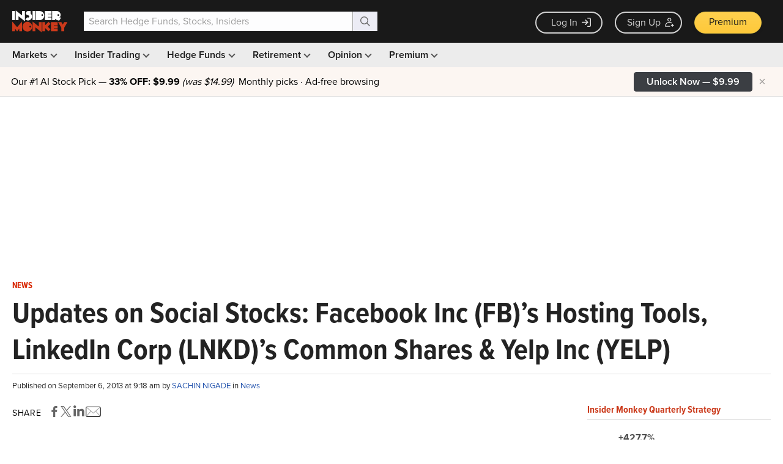

--- FILE ---
content_type: text/html; charset=UTF-8
request_url: https://www.insidermonkey.com/blog/updates-on-social-stocks-facebook-inc-fbs-hosting-tools-linkedin-corp-lnkds-common-shares-yelp-inc-yelp-238035/
body_size: 96251
content:
<!DOCTYPE html> <html lang="en-US" > <head> <meta name="p:domain_verify" content="fc32faf46ac5f8f5307db3b4c126edb7"/> <script>(function(w,d,s,l,i){w[l]=w[l]||[];w[l].push({'gtm.start':
new Date().getTime(),event:'gtm.js'});var f=d.getElementsByTagName(s)[0],
j=d.createElement(s),dl=l!='dataLayer'?'&l='+l:'';j.async=true;j.src=
'https://www.googletagmanager.com/gtm.js?id='+i+dl;f.parentNode.insertBefore(j,f);
})(window,document,'script','dataLayer','GTM-WKF8XR');</script> <script>

    // Creates IMONKEY global namespace
    var IMONKEY = IMONKEY || {};

    // use .lazy instead of .lazyload
    window.lazySizesConfig = window.lazySizesConfig || {};
    window.lazySizesConfig.lazyClass = 'lazy';

    // Sets JavaScript globals for imonkey namespace
    (function() {
        var viewportWidth = Math.max(document.documentElement.clientWidth, window.innerWidth || 0);
        IMONKEY.inMobile = (viewportWidth < 1024);


        
        IMONKEY.isUserLoggedIn = false;
                IMONKEY.isUserPremium  = false;
        ;


        IMONKEY.LATEST_CHART_DATE = "2021-03-22";
        IMONKEY.ABS_APP_HTTPS_URL = "https://www.insidermonkey.com/";
        IMONKEY.OAUTH_GOOGLE_LOGIN_DEFAULT_URL = "https://accounts.google.com/o/oauth2/v2/auth?response_type=code&access_type=online&client_id=104770911893-0juidemf1d5055t3pek2hvrs08cejh90.apps.googleusercontent.com&redirect_uri=https%3A%2F%2Fwww.insidermonkey.com%2Fservices%2Flogin_google.php&state=aHR0cHM6Ly93d3cuaW5zaWRlcm1vbmtleS5jb20vYmxvZy91cGRhdGVzLW9uLXNvY2lhbC1zdG9ja3MtZmFjZWJvb2staW5jLWZicy1ob3N0aW5nLXRvb2xzLWxpbmtlZGluLWNvcnAtbG5rZHMtY29tbW9uLXNoYXJlcy15ZWxwLWluYy15ZWxwLTIzODAzNS8%3D&scope=email%20profile&approval_prompt=auto";
        IMONKEY.GOOGLE_ONETAP_LOGIN_DESKTOP_BREAKPOINT = 1439;
        IMONKEY.IS_MOBILE_ADS_DISABLED = false;

        
        IMONKEY.currentPage = "blog";
        IMONKEY.currentModule = "article";
        IMONKEY.isNonFinancePost = false;
        IMONKEY.postCategories = ["news"];

        if ('IntersectionObserver' in window && 'IntersectionObserverEntry' in window && 'intersectionRatio' in window.IntersectionObserverEntry.prototype) {
            let options = {
                root: null,
                rootMargin: "0px",
                threshold: [0, 1],
            };

            IMONKEY.observer = new IntersectionObserver(handleIntersect, options);

            function handleIntersect(entries, observer) {
                entries.forEach((entry) => {
                    // Fire GA4 event when cta button is in the viewport
                    if (entry.intersectionRatio > 0) {

                        // get data attributes - button-id
                        const buttonId = entry.target.getAttribute('data-button-id');

                        // get href from the child element a
                        const href = entry.target.querySelector('a').getAttribute('href');

                        // extract offer_id and coupon code from the href - https://www.insidermonkey.com/checkout/subscription/10/?code=PR24C, offer_id = 10, coupon_code = PR24C
                        const url = new URL(href);
                        const pathParts = url.pathname.split('/');
                        const offerId = pathParts[pathParts.length - 1] !== '' ? pathParts[pathParts.length - 1] : pathParts[pathParts.length - 2];
                        const couponCode = url.searchParams.get('code');

                        window.dataLayer = window.dataLayer || [];
                        window.dataLayer.push({
                            event: 'cta_display',
                            button_id: buttonId,
                            source_page: window.location.href,
                            offer_id: offerId,
                            coupon_code: couponCode
                        });

                        // Stop observing
                        observer.unobserve(entry.target);
                    }

                });
            };
        }
        

        // Checks for ad blocker
        IMONKEY.checkForAdBlocker = async function () {

                if (typeof fetch !== "function" || typeof Request !== "function") {
                    return false; // can't check, assume ad blocker is not used
                }

                let Blocked;

                async function AdsenseRequest() {
                    try {
                        return fetch(
                            new Request(
                                "https://pagead2.googlesyndication.com/pagead/js/adsbygoogle.js", {
                                    method: 'HEAD',
                                    mode: 'no-cors'
                            }))
                            .then(function(response) {
                                // There is no AdBlocker
                                Blocked = false;
                                return Blocked;
                            }).catch(function(e) {
                                // Failed, Because of an AdBlocker
                                Blocked = true;
                                return Blocked;
                            });
                    } catch (error) {
                        Blocked = true;
                        return Blocked;
                    }
                }

                return Blocked !== undefined ? Blocked : await AdsenseRequest();
         };

        /**
        * Returns target string for the given ad definition object. Used for zoning ads
        * Refer to document: https://docs.google.com/spreadsheets/d/1tLkQeNBpSk5kfOdJaRVfjWFL-fc_9x0VVITA2gTBqCM/edit?usp=sharing
        *
        * @param {object} ad Ad Definition object
        */
        IMONKEY.getICZone = function () {
            /*jshint maxcomplexity:false */
            if (IMONKEY.currentPage === "home") {
                return "home";
            }

            if (IMONKEY.currentPage === "latest" ||     // insider trading pages
                IMONKEY.currentPage === "insider" ||    // insider profile page
                IMONKEY.currentPage === "filing" ||     // insider filing page
                (IMONKEY.currentPage === "companies" && IMONKEY.currentModule === "browse_index") || // brose companies page
                (IMONKEY.currentPage === "education-center" && IMONKEY.currentModule === "insider-trading") // insider trading education center
                ) {

                    if (IMONKEY.currentPage === "latest") {
                        if (IMONKEY.currentModule === "buys") {
                            return "insidertrading_purchases";
                        }

                        if (IMONKEY.currentModule === "sells") {
                            return "insidertrading_sales";
                        }

                        if (IMONKEY.currentModule === "latest_13dg_filings") {
                            return "insidertrading_latestfilings";
                        }

                        if (IMONKEY.currentModule === "screener") {
                            return "insidertrading_screnner";
                        }
                    }

                    if (IMONKEY.currentPage === "companies" && IMONKEY.currentModule === "browse_index") {
                        return "insidertrading_companies";
                    }

                    if (IMONKEY.currentPage === "education-center" && IMONKEY.currentModule === "insider-trading") {
                        return "insidertrading_educationcenter";
                    }

                    return "insidertrading"; // default
            }

            if (IMONKEY.currentPage === "hedge-funds" ||
                IMONKEY.currentPage === "hedge-fund" ||
                IMONKEY.currentPage === "small-fund" ||
                IMONKEY.currentPage === "small-funds" ||
                (IMONKEY.currentPage === "education-center" && IMONKEY.currentModule === "hedge-fund")
            ) {

                if (IMONKEY.currentPage === "education-center" && IMONKEY.currentModule === "hedge-fund") {
                    return "hedgefund_educationcenter";
                }

                if (IMONKEY.currentPage === "hedge-funds") {
                    if (IMONKEY.currentModule === "browse") {
                        return "hedgefund_browse";
                    }

                    if (IMONKEY.currentModule === "best") {
                        return "hedgefund_bestperforming";
                    }

                    if (IMONKEY.currentModule === "worst") {
                        return "hedgefund_worstperforming";
                    }
                }

                if (IMONKEY.currentPage === "small-funds" || IMONKEY.currentPage === "small-fund") {
                    return "hedgefund_institutionalinvestors";
                }


                return "hedgefund"; // default
            }

            if (IMONKEY.currentPage === "company") {
                return "quotes"; // previously it was equities
            }

            if (IMONKEY.currentPage === "blog") {

                const moduleToTargetMap = {
                    "main": "opinion",
                    "hedge-fund-analysis" : "blog_hedgefundanalysis",
                    "stock-analysis": "blog_stockanalysis",
                    "hedge-funds": "blog_hedgefunds",
                    "insider-trading": "blog_insidertrading",
                    "the-smart-set": "blog_thesmartset",
                    "dividend-stocks": "blog_dividendstocks",
                    "we-disagree": "blog_wedisagree",
                    "lists": "blog_lists",
                    "macroeconomic-predictions": "blog_macroeconomicpredictions",
                    "etf-trading": "blog_etftrading",
                    "commodities": "blog_commodities",
                    "gold": "blog_gold",
                    "futuresforex": "blog_futuresforex",
                    "options": "blog_options",
                    "market-movers": "blog_marketmovers",
                    "tech-2" : "blog_tech",
                    "earnings-report": "blog_earningsreport",
                    "news": "blog_news",
                    "authors": "authors"
                };

                const moduleRanks = {
                    "opinion": 1,
                    "blog_hedgefunds": 2,
                    "blog_insidertrading": 3,
                    "blog_thesmartset": 4,
                    "blog_dividendstocks": 5,
                    "blog_wedisagree": 6,
                    "blog_lists": 7,
                    "blog_macroeconomicpredictions": 8,
                    "blog_etftrading": 9,
                    "blog_commodities": 10,
                    "blog_gold": 11,
                    "blog_futuresforex": 12,
                    "blog_options": 13,
                    "blog_marketmovers": 14,
                    "blog_tech": 15,
                    "blog_earningsreport": 16,
                    "blog_hedgefundanalysis": 17,
                    "blog_stockanalysis": 18,
                    "blog_news": 19,
                    "authors": 20
                };


                // return ad zone if the current module is a blog category
                if (moduleToTargetMap.hasOwnProperty(IMONKEY.currentModule)) {
                    return moduleToTargetMap[IMONKEY.currentModule];
                }

                if (IMONKEY.currentModule === "article") {
                    // non finance article
                    if (IMONKEY.isNonFinancePost) {
                        return "blog_nonfinance";
                    } else {

                        // does the post have a category?
                        if (IMONKEY.postCategories && IMONKEY.postCategories.length > 0) {

                            const getTargetModuleFromPostCategories = function (postCategories) {
                                let targetModule = "";

                                for (let i = 0; i < postCategories.length; i++) {
                                    if (moduleToTargetMap.hasOwnProperty(postCategories[i])) {
                                        const candidateModule = moduleToTargetMap[postCategories[i]];

                                        if (targetModule === "" || moduleRanks[candidateModule] < moduleRanks[targetModule]) {
                                            targetModule = candidateModule;
                                        }
                                    }
                                }

                                return targetModule;
                            };

                            // try to find the category of the blog post (blog_tech, blog_stockanalysis, etc.)
                            let targetModule = getTargetModuleFromPostCategories(IMONKEY.postCategories);

                            return targetModule === "" ? "blog_finance" : targetModule;
                        }

                        return "blog_finance"; // default if the post is not categorized

                    }

                }

                // default to all blog pages
                return "blog_finance";
            }

            return "default";

        };

        /**
        * Cookie Functions below are taken from quirksmode:
        *
        * http://www.quirksmode.org/js/cookies.html
        *
        */

        /**
        * Creates cookie
        * @param  string name  Name of the Cookie
        * @param  mixed value value to be stored at the Cookie
        * @param  number days  days until the cookie expires
        * @return void
        */
        IMONKEY.createCookie = function (name,value,days) {
            var expires = "";
            if (days) {
                var date = new Date();

                date.setTime(date.getTime()+(days*24*60*60*1000));
                expires = "; expires="+date.toGMTString();
            } else {
                expires = "";
            }

            document.cookie = name + "=" + value + expires + "; path=/";
        };

        /**
        * Reads Cookie
        * @param  string name Name of the Cookie
        * @return string      Value of the Cookie
        */
        IMONKEY.readCookie =  function (name) {
            var nameEQ = name + "=",
                ca = document.cookie.split(';');

            for(var i=0;i < ca.length;i++) {
                var c = ca[i];

                while (c.charAt(0) === ' ') {
                    c = c.substring(1,c.length);
                }

                if (c.indexOf(nameEQ) === 0) {
                    return c.substring(nameEQ.length,c.length);
                }
            }

            return null;
        };

        /**
        * Deletes a Cookie
        * @param  string name Name of the Cookie to delete
        * @return void
        */
        IMONKEY.eraseCookie =  function (name) {
            IMONKEY.createCookie(name,"",-1);
        };

    })();


</script> <style>
    @media screen and (max-width: 768px) {
        .ad-horizontal-top-wrapper { display: none; height: 0; }

        .article-page .middle-col .top-left-ad { display: none; height: 0; min-height: auto; }
    }
</style> <title>Updates on Social Stocks: Facebook Inc (FB)&#8217;s Hosting Tools, LinkedIn Corp (LNKD)&#8217;s Common Shares &#038; Yelp Inc (YELP) - Insider Monkey</title> <link rel="canonical" href="https://www.insidermonkey.com/blog/updates-on-social-stocks-facebook-inc-fbs-hosting-tools-linkedin-corp-lnkds-common-shares-yelp-inc-yelp-238035/"/> <meta name="msapplication-config" content="https://d13a9k2cw5p3go.cloudfront.net/browserconfig.xml" /> <link rel="icon" href="https://d13a9k2cw5p3go.cloudfront.net/img/favicon.png" type="image/png"/> <link rel="apple-touch-icon" href="//d13a9k2cw5p3go.cloudfront.net/img/apple-touch-icon.png" type="image/png"/> <link rel="apple-touch-icon" sizes="114x114" href="//d13a9k2cw5p3go.cloudfront.net/img/apple-touch-icon-114x114-precomposed.png" type="image/png"/> <meta http-equiv="Content-Type" content="text/html; charset=UTF-8"/> <meta name="viewport" content="width=device-width, initial-scale=1, minimum-scale=1, maximum-scale=3" /> <meta http-equiv="Content-Security-Policy" content="upgrade-insecure-requests"> <meta name="description" content="Editor's Note: Related tickers: Facebook Inc (NASDAQ:FB), LinkedIn Corp (NYSE:LNKD), Yelp Inc (NYSE:YELP),&nbsp;JPMorgan Chase &amp; Co (NYSE:JPM),&nbsp;Morgan Stanley (NYSE:MS),&nbsp;Goldman Sachs Group, Inc."/> <meta name="content-category" content="finance"/> <meta property="fb:app_id" content="193583031131172" /> <meta name="twitter:card" content="summary"/> <meta name="twitter:creator" content="@insidermonkey"/> <meta name="twitter:site" content="@insidermonkey"/> <meta name="twitter:domain" content="https://www.insidermonkey.com/"/> <meta name="twitter:title" content="Updates on Social Stocks: Facebook Inc (FB)&#8217;s Hosting Tools, LinkedIn Corp (LNKD)&#8217;s Common Shares &#038; Yelp Inc (YELP)" /> <meta name="twitter:url" content="http://www.insidermonkey.com/blog/updates-on-social-stocks-facebook-inc-fbs-hosting-tools-linkedin-corp-lnkds-common-shares-yelp-inc-yelp-238035/"/> <meta name="twitter:description" content="Editor's Note: Related tickers: Facebook Inc (NASDAQ:FB), LinkedIn Corp (NYSE:LNKD), Yelp Inc (NYSE:YELP),&nbsp;JPMorgan Chase &amp; Co (NYSE:JPM),&nbsp;Morgan Stanley (NYSE:MS),&nbsp;Goldman Sachs Group, Inc."/> <meta name="twitter:image" content="https://www.insidermonkey.com/blog/wp-content/uploads/2013/07/Mark-Zuckerberg1.jpg"/> <meta property='og:locale' content='en_US'/> <meta property='og:type' content='article'/> <meta property='og:title' content='Updates on Social Stocks: Facebook Inc (FB)&#8217;s Hosting Tools, LinkedIn Corp (LNKD)&#8217;s Common Shares &#038; Yelp Inc (YELP)'/> <meta property='og:description' content='Editor's Note: Related tickers: Facebook Inc (NASDAQ:FB), LinkedIn Corp (NYSE:LNKD), Yelp Inc (NYSE:YELP),&nbsp;JPMorgan Chase &amp; Co (NYSE:JPM),&nbsp;Morgan Stanley (NYSE:MS),&nbsp;Goldman Sachs Group, Inc.'/> <meta property='og:url' content='http://www.insidermonkey.com/blog/updates-on-social-stocks-facebook-inc-fbs-hosting-tools-linkedin-corp-lnkds-common-shares-yelp-inc-yelp-238035/'/> <meta property='og:site_name' content='Insider Monkey'/> <meta property='fb:admins' content='151227491636134'/> <meta property='og:image' content='https://www.insidermonkey.com/blog/wp-content/uploads/2013/07/Mark-Zuckerberg1.jpg'/> <link rel="alternate" type="application/rss+xml" title="Insider Monkey &#8211; Free Hedge Fund and Insider Trading Data RSS Feed" href="https://www.insidermonkey.com/blog/feed/"/> <link rel="pingback" href="https://www.insidermonkey.com/blog/xmlrpc.php"/> <script type="text/javascript">
    try{!function(t,e,n,r,a,s,i,l){n&&(s=n[r],s&&(i=t.createElement("style"),i.innerHTML=s,t.getElementsByTagName("head")[0].appendChild(i)),l=e.setAttribute,e.setAttribute=function(t,p,u,c){"string"==typeof p&&p.indexOf(a)>-1&&(u=new XMLHttpRequest,u.open("GET",p,!0),u.onreadystatechange=function(){if(4===u.readyState){c=u.responseText.replace(/url\(\//g,"url("+a+"/");try{c!==s&&(n[r]=c)}catch(t){s&&(s=i.innerHTML="")}}},u.send(null),e.setAttribute=l),l.apply(this,arguments)})}(document,Element.prototype,localStorage,"tk","https://use.typekit.net")}catch(x){};

      (function() {
        var config = {
          kitId: 'pux4pza'
        };
        var d = false;
        var tk = document.createElement('script');
        tk['data-cfasync'] = "false";
        tk.src = '//use.typekit.net/' + config.kitId + '.js';
        tk.type = 'text/javascript';
        tk.async = 'true';
        tk.onload = tk.onreadystatechange = function() {
          var rs = this.readyState;
          if (d || rs && rs != 'complete' && rs != 'loaded') return;
          d = true;
          try { Typekit.load(config); } catch (e) {}
        };
        var s = document.getElementsByTagName('script')[0];
        s.parentNode.insertBefore(tk, s);
      })();
    </script> <script async src="//pagead2.googlesyndication.com/pagead/js/adsbygoogle.js"></script> <script>
      (adsbygoogle = window.adsbygoogle || []).push({
        google_ad_client: "ca-pub-4811283071987061",
        enable_page_level_ads: true
      });
    </script> <style>
    .btn-link:focus,.btn-link:hover,.section-header .advance-link a:hover,a:focus,a:hover{text-decoration:underline}.badge,b,dt,label,optgroup,strong{font-weight:700}.badge,audio,canvas,progress,sub,sup,video{vertical-align:baseline}.quick-search,pre,textarea{overflow:auto}hr,img{border:0}.fMain,.fText{font-family:proxima-nova,proxima-nova-fallback,Arial,sans-serif}.fTitle,.section-header .spanh1,.section-header h1,.section-header h3{font-family:proxima-nova-condensed,"Proxima Nova Condensed Fallback",Arial,sans-serif}/*! normalize.css v3.0.2 | MIT License | git.io/normalize */html{font-family:sans-serif;-ms-text-size-adjust:100%;-webkit-text-size-adjust:100%}article,aside,details,figcaption,figure,footer,header,hgroup,main,menu,nav,section,summary{display:block}audio,canvas,progress,video{display:inline-block}audio:not([controls]){display:none;height:0}[hidden],template{display:none}a{background-color:transparent}a:active,a:hover{outline:0}dfn{font-style:italic}mark{background:#ff0;color:#000}sub,sup{font-size:75%;line-height:0;position:relative}sup{top:-.5em}sub{bottom:-.25em}img{vertical-align:middle}svg:not(:root){overflow:hidden}hr{-moz-box-sizing:content-box;box-sizing:content-box;height:0}code,kbd,pre,samp{font-family:monospace,monospace;font-size:1em}button,input,optgroup,select,textarea{color:inherit;font:inherit;margin:0}.glyphicon,address,em{font-style:normal}button{overflow:visible}button,select{text-transform:none}button,html input[type=button],input[type=reset],input[type=submit]{-webkit-appearance:button;cursor:pointer}button[disabled],html input[disabled]{cursor:default}button::-moz-focus-inner,input::-moz-focus-inner{border:0;padding:0}input[type=checkbox],input[type=radio]{box-sizing:border-box;padding:0}input[type=number]::-webkit-inner-spin-button,input[type=number]::-webkit-outer-spin-button{height:auto}input[type=search]::-webkit-search-cancel-button,input[type=search]::-webkit-search-decoration{-webkit-appearance:none}table{border-collapse:collapse;border-spacing:0}td,th{padding:0}/*! Source: https://github.com/h5bp/html5-boilerplate/blob/master/src/css/main.css */@media print{blockquote,img,pre,tr{page-break-inside:avoid}*,:after,:before{background:0 0!important;color:#000!important;box-shadow:none!important;text-shadow:none!important}a,a:visited{text-decoration:underline}a[href]:after{content:" (" attr(href) ")"}abbr[title]:after{content:" (" attr(title) ")"}a[href^="#"]:after,a[href^="javascript:"]:after{content:""}blockquote,pre{border:1px solid #999}thead{display:table-header-group}img{max-width:100%!important}h2,h3,p{orphans:3;widows:3}h2,h3{page-break-after:avoid}select{background:#fff!important}.navbar{display:none}.btn>.caret,.dropup>.btn>.caret{border-top-color:#000!important}.label{border:1px solid #000}.table{border-collapse:collapse!important}.table td,.table th{background-color:#fff!important}.table-bordered td,.table-bordered th{border:1px solid #ddd!important}}.img-thumbnail,body{background-color:#FFF}@font-face{font-family:'Glyphicons Halflings';src:url(../fonts/glyphicons-halflings-regular.eot);src:url(../fonts/glyphicons-halflings-regular.eot?#iefix) format('embedded-opentype'),url(../fonts/glyphicons-halflings-regular.woff) format('woff'),url(../fonts/glyphicons-halflings-regular.ttf) format('truetype'),url(../fonts/glyphicons-halflings-regular.svg#glyphicons_halflingsregular) format('svg')}.glyphicon{position:relative;top:1px;display:inline-block;font-family:'Glyphicons Halflings';font-weight:400;line-height:1;-webkit-font-smoothing:antialiased;-moz-osx-font-smoothing:grayscale}#fund-manager-label,.popover,.tooltip,body{font-family:proxima-nova,proxima-nova-fallback,Arial,sans-serif}.glyphicon-asterisk:before{content:"\2a"}.glyphicon-plus:before{content:"\2b"}.glyphicon-eur:before,.glyphicon-euro:before{content:"\20ac"}.glyphicon-minus:before{content:"\2212"}.glyphicon-cloud:before{content:"\2601"}.glyphicon-envelope:before{content:"\2709"}.glyphicon-pencil:before{content:"\270f"}.glyphicon-glass:before{content:"\e001"}.glyphicon-music:before{content:"\e002"}.glyphicon-search:before{content:"\e003"}.glyphicon-heart:before{content:"\e005"}.glyphicon-star:before{content:"\e006"}.glyphicon-star-empty:before{content:"\e007"}.glyphicon-user:before{content:"\e008"}.glyphicon-film:before{content:"\e009"}.glyphicon-th-large:before{content:"\e010"}.glyphicon-th:before{content:"\e011"}.glyphicon-th-list:before{content:"\e012"}.glyphicon-ok:before{content:"\e013"}.glyphicon-remove:before{content:"\e014"}.glyphicon-zoom-in:before{content:"\e015"}.glyphicon-zoom-out:before{content:"\e016"}.glyphicon-off:before{content:"\e017"}.glyphicon-signal:before{content:"\e018"}.glyphicon-cog:before{content:"\e019"}.glyphicon-trash:before{content:"\e020"}.glyphicon-home:before{content:"\e021"}.glyphicon-file:before{content:"\e022"}.glyphicon-time:before{content:"\e023"}.glyphicon-road:before{content:"\e024"}.glyphicon-download-alt:before{content:"\e025"}.glyphicon-download:before{content:"\e026"}.glyphicon-upload:before{content:"\e027"}.glyphicon-inbox:before{content:"\e028"}.glyphicon-play-circle:before{content:"\e029"}.glyphicon-repeat:before{content:"\e030"}.glyphicon-refresh:before{content:"\e031"}.glyphicon-list-alt:before{content:"\e032"}.glyphicon-lock:before{content:"\e033"}.glyphicon-flag:before{content:"\e034"}.glyphicon-headphones:before{content:"\e035"}.glyphicon-volume-off:before{content:"\e036"}.glyphicon-volume-down:before{content:"\e037"}.glyphicon-volume-up:before{content:"\e038"}.glyphicon-qrcode:before{content:"\e039"}.glyphicon-barcode:before{content:"\e040"}.glyphicon-tag:before{content:"\e041"}.glyphicon-tags:before{content:"\e042"}.glyphicon-book:before{content:"\e043"}.glyphicon-bookmark:before{content:"\e044"}.glyphicon-print:before{content:"\e045"}.glyphicon-camera:before{content:"\e046"}.glyphicon-font:before{content:"\e047"}.glyphicon-bold:before{content:"\e048"}.glyphicon-italic:before{content:"\e049"}.glyphicon-text-height:before{content:"\e050"}.glyphicon-text-width:before{content:"\e051"}.glyphicon-align-left:before{content:"\e052"}.glyphicon-align-center:before{content:"\e053"}.glyphicon-align-right:before{content:"\e054"}.glyphicon-align-justify:before{content:"\e055"}.glyphicon-list:before{content:"\e056"}.glyphicon-indent-left:before{content:"\e057"}.glyphicon-indent-right:before{content:"\e058"}.glyphicon-facetime-video:before{content:"\e059"}.glyphicon-picture:before{content:"\e060"}.glyphicon-map-marker:before{content:"\e062"}.glyphicon-adjust:before{content:"\e063"}.glyphicon-tint:before{content:"\e064"}.glyphicon-edit:before{content:"\e065"}.glyphicon-share:before{content:"\e066"}.glyphicon-check:before{content:"\e067"}.glyphicon-move:before{content:"\e068"}.glyphicon-step-backward:before{content:"\e069"}.glyphicon-fast-backward:before{content:"\e070"}.glyphicon-backward:before{content:"\e071"}.glyphicon-play:before{content:"\e072"}.glyphicon-pause:before{content:"\e073"}.glyphicon-stop:before{content:"\e074"}.glyphicon-forward:before{content:"\e075"}.glyphicon-fast-forward:before{content:"\e076"}.glyphicon-step-forward:before{content:"\e077"}.glyphicon-eject:before{content:"\e078"}.glyphicon-chevron-left:before{content:"\e079"}.glyphicon-chevron-right:before{content:"\e080"}.glyphicon-plus-sign:before{content:"\e081"}.glyphicon-minus-sign:before{content:"\e082"}.glyphicon-remove-sign:before{content:"\e083"}.glyphicon-ok-sign:before{content:"\e084"}.glyphicon-question-sign:before{content:"\e085"}.glyphicon-info-sign:before{content:"\e086"}.glyphicon-screenshot:before{content:"\e087"}.glyphicon-remove-circle:before{content:"\e088"}.glyphicon-ok-circle:before{content:"\e089"}.glyphicon-ban-circle:before{content:"\e090"}.glyphicon-arrow-left:before{content:"\e091"}.glyphicon-arrow-right:before{content:"\e092"}.glyphicon-arrow-up:before{content:"\e093"}.glyphicon-arrow-down:before{content:"\e094"}.glyphicon-share-alt:before{content:"\e095"}.glyphicon-resize-full:before{content:"\e096"}.glyphicon-resize-small:before{content:"\e097"}.glyphicon-exclamation-sign:before{content:"\e101"}.glyphicon-gift:before{content:"\e102"}.glyphicon-leaf:before{content:"\e103"}.glyphicon-fire:before{content:"\e104"}.glyphicon-eye-open:before{content:"\e105"}.glyphicon-eye-close:before{content:"\e106"}.glyphicon-warning-sign:before{content:"\e107"}.glyphicon-plane:before{content:"\e108"}.glyphicon-calendar:before{content:"\e109"}.glyphicon-random:before{content:"\e110"}.glyphicon-comment:before{content:"\e111"}.glyphicon-magnet:before{content:"\e112"}.glyphicon-chevron-up:before{content:"\e113"}.glyphicon-chevron-down:before{content:"\e114"}.glyphicon-retweet:before{content:"\e115"}.glyphicon-shopping-cart:before{content:"\e116"}.glyphicon-folder-close:before{content:"\e117"}.glyphicon-folder-open:before{content:"\e118"}.glyphicon-resize-vertical:before{content:"\e119"}.glyphicon-resize-horizontal:before{content:"\e120"}.glyphicon-hdd:before{content:"\e121"}.glyphicon-bullhorn:before{content:"\e122"}.glyphicon-bell:before{content:"\e123"}.glyphicon-certificate:before{content:"\e124"}.glyphicon-thumbs-up:before{content:"\e125"}.glyphicon-thumbs-down:before{content:"\e126"}.glyphicon-hand-right:before{content:"\e127"}.glyphicon-hand-left:before{content:"\e128"}.glyphicon-hand-up:before{content:"\e129"}.glyphicon-hand-down:before{content:"\e130"}.glyphicon-circle-arrow-right:before{content:"\e131"}.glyphicon-circle-arrow-left:before{content:"\e132"}.glyphicon-circle-arrow-up:before{content:"\e133"}.glyphicon-circle-arrow-down:before{content:"\e134"}.glyphicon-globe:before{content:"\e135"}.glyphicon-wrench:before{content:"\e136"}.glyphicon-tasks:before{content:"\e137"}.glyphicon-filter:before{content:"\e138"}.glyphicon-briefcase:before{content:"\e139"}.glyphicon-fullscreen:before{content:"\e140"}.glyphicon-dashboard:before{content:"\e141"}.glyphicon-paperclip:before{content:"\e142"}.glyphicon-heart-empty:before{content:"\e143"}.glyphicon-link:before{content:"\e144"}.glyphicon-phone:before{content:"\e145"}.glyphicon-pushpin:before{content:"\e146"}.glyphicon-usd:before{content:"\e148"}.glyphicon-gbp:before{content:"\e149"}.glyphicon-sort:before{content:"\e150"}.glyphicon-sort-by-alphabet:before{content:"\e151"}.glyphicon-sort-by-alphabet-alt:before{content:"\e152"}.glyphicon-sort-by-order:before{content:"\e153"}.glyphicon-sort-by-order-alt:before{content:"\e154"}.glyphicon-sort-by-attributes:before{content:"\e155"}.glyphicon-sort-by-attributes-alt:before{content:"\e156"}.glyphicon-unchecked:before{content:"\e157"}.glyphicon-expand:before{content:"\e158"}.glyphicon-collapse-down:before{content:"\e159"}.glyphicon-collapse-up:before{content:"\e160"}.glyphicon-log-in:before{content:"\e161"}.glyphicon-flash:before{content:"\e162"}.glyphicon-log-out:before{content:"\e163"}.glyphicon-new-window:before{content:"\e164"}.glyphicon-record:before{content:"\e165"}.glyphicon-save:before{content:"\e166"}.glyphicon-open:before{content:"\e167"}.glyphicon-saved:before{content:"\e168"}.glyphicon-import:before{content:"\e169"}.glyphicon-export:before{content:"\e170"}.glyphicon-send:before{content:"\e171"}.glyphicon-floppy-disk:before{content:"\e172"}.glyphicon-floppy-saved:before{content:"\e173"}.glyphicon-floppy-remove:before{content:"\e174"}.glyphicon-floppy-save:before{content:"\e175"}.glyphicon-floppy-open:before{content:"\e176"}.glyphicon-credit-card:before{content:"\e177"}.glyphicon-transfer:before{content:"\e178"}.glyphicon-cutlery:before{content:"\e179"}.glyphicon-header:before{content:"\e180"}.glyphicon-compressed:before{content:"\e181"}.glyphicon-earphone:before{content:"\e182"}.glyphicon-phone-alt:before{content:"\e183"}.glyphicon-tower:before{content:"\e184"}.glyphicon-stats:before{content:"\e185"}.glyphicon-sd-video:before{content:"\e186"}.glyphicon-hd-video:before{content:"\e187"}.glyphicon-subtitles:before{content:"\e188"}.glyphicon-sound-stereo:before{content:"\e189"}.glyphicon-sound-dolby:before{content:"\e190"}.glyphicon-sound-5-1:before{content:"\e191"}.glyphicon-sound-6-1:before{content:"\e192"}.glyphicon-sound-7-1:before{content:"\e193"}.glyphicon-copyright-mark:before{content:"\e194"}.glyphicon-registration-mark:before{content:"\e195"}.glyphicon-cloud-download:before{content:"\e197"}.glyphicon-cloud-upload:before{content:"\e198"}.glyphicon-tree-conifer:before{content:"\e199"}.glyphicon-tree-deciduous:before{content:"\e200"}*,:after,:before{-webkit-box-sizing:border-box;-moz-box-sizing:border-box;box-sizing:border-box}html{font-size:10px;-webkit-tap-highlight-color:transparent}body{margin:0;font-size:14px;line-height:1.42857143;color:#000}button,input,select,textarea{font-family:inherit;font-size:inherit;line-height:inherit}a{color:#2555AE;text-decoration:none}a:focus,a:hover{color:#2563D4}a:focus{outline-offset:-2px}figure{margin:0}.carousel-inner>.item>a>img,.carousel-inner>.item>img,.img-responsive,.thumbnail a>img,.thumbnail>img{display:block;max-width:100%;height:auto}.img-rounded{border-radius:6px}.img-thumbnail{padding:4px;line-height:1.42857143;border:1px solid #ddd;border-radius:4px;-webkit-transition:all .2s ease-in-out;-moz-transition:all .2s ease-in-out;-o-transition:all .2s ease-in-out;transition:all .2s ease-in-out;display:inline-block;max-width:100%;height:auto}.container,.container-fluid,.content{max-width:1260px}.nav .nav-divider,.sr-only{height:1px;overflow:hidden}.img-circle{border-radius:50%}hr{margin-top:20px;margin-bottom:20px;border-top:1px solid #DADADA}.sr-only{position:absolute;width:1px;margin:-1px;padding:0;clip:rect(0,0,0,0);border:0}.sr-only-focusable:active,.sr-only-focusable:focus{position:static;width:auto;height:auto;margin:0;overflow:visible;clip:auto}.h1,.h2,.h3,.h4,.h5,.h6,h1,h2,h3,h4,h5,h6{font-family:inherit;font-weight:600;line-height:1.1;color:inherit}.h1 .small,.h1 small,.h2 .small,.h2 small,.h3 .small,.h3 small,.h4 .small,.h4 small,.h5 .small,.h5 small,.h6 .small,.h6 small,h1 .small,h1 small,h2 .small,h2 small,h3 .small,h3 small,h4 .small,h4 small,h5 .small,h5 small,h6 .small,h6 small{font-weight:400;line-height:1;color:#AAA}.h1,.h2,.h3,h1,h2,h3{margin:0}.h1 .small,.h1 small,.h2 .small,.h2 small,.h3 .small,.h3 small,h1 .small,h1 small,h2 .small,h2 small,h3 .small,h3 small{font-size:65%}.h4,.h5,.h6,h4,h5,h6{margin:0}.h4 .small,.h4 small,.h5 .small,.h5 small,.h6 .small,.h6 small,h4 .small,h4 small,h5 .small,h5 small,h6 .small,h6 small{font-size:75%}.h1,h1{font-size:36px}.h2,h2{font-size:30px}.h3,h3{font-size:24px}.h4,h4{font-size:18px}.h5,h5{font-size:14px}.h6,h6{font-size:12px}p{margin:0 0 10px}.lead{margin-bottom:20px;font-size:16px;font-weight:300;line-height:1.4}@media (min-width:768px){.lead{font-size:21px}}.small,small{font-size:85%}.mark,mark{background-color:#fcf8e3;padding:.2em}.list-inline,.list-unstyled{padding-left:0;list-style:none}.text-left{text-align:left}.text-right{text-align:right}.text-center{text-align:center}.text-justify{text-align:justify}.text-nowrap{white-space:nowrap}.text-lowercase{text-transform:lowercase}.text-uppercase{text-transform:uppercase}.text-capitalize{text-transform:capitalize}.text-muted{color:#AAA}.text-primary{color:#337ab7}a.text-primary:hover{color:#286090}.text-success{color:#3c763d}a.text-success:hover{color:#2b542c}.text-info{color:#31708f}a.text-info:hover{color:#245269}.text-warning{color:#8a6d3b}a.text-warning:hover{color:#66512c}.text-danger{color:#a94442}a.text-danger:hover{color:#843534}.bg-primary{color:#fff;background-color:#337ab7}a.bg-primary:hover{background-color:#286090}.bg-success{background-color:#dff0d8}a.bg-success:hover{background-color:#c1e2b3}.bg-info{background-color:#d9edf7}a.bg-info:hover{background-color:#afd9ee}.bg-warning{background-color:#fcf8e3}a.bg-warning:hover{background-color:#f7ecb5}.bg-danger{background-color:#f2dede}a.bg-danger:hover{background-color:#e4b9b9}.page-header{padding-bottom:9px;margin:40px 0 20px;border-bottom:1px solid #DADADA}dl,ol,ul{margin-top:0}blockquote ol:last-child,blockquote p:last-child,blockquote ul:last-child,ol ol,ol ul,ul ol,ul ul{margin-bottom:0}address,dl,legend{margin-bottom:20px}ol,ul{margin-bottom:10px}.list-inline{margin-left:-5px}.list-inline>li{display:inline-block;padding-left:5px;padding-right:5px}dd,dt{line-height:1.42857143}dd{margin-left:0}@media (min-width:1025px){.dl-horizontal dt{float:left;width:160px;clear:left;text-align:right;overflow:hidden;text-overflow:ellipsis;white-space:nowrap}.dl-horizontal dd{margin-left:180px}}abbr[data-original-title],abbr[title]{cursor:help;border-bottom:1px dotted #AAA}.initialism{font-size:90%;text-transform:uppercase}blockquote{padding:10px 20px;margin:0 0 20px;font-size:17.5px;border-left:5px solid #DADADA}blockquote .small,blockquote footer,blockquote small{display:block;font-size:80%;line-height:1.42857143;color:#AAA}a.list-group-item,legend{color:#555}blockquote .small:before,blockquote footer:before,blockquote small:before{content:'\2014 \00A0'}.blockquote-reverse,blockquote.pull-right{padding-right:15px;padding-left:0;border-right:5px solid #DADADA;border-left:0;text-align:right}.container,.container-fluid{margin-right:auto;margin-left:auto;padding-right:10px;padding-left:10px}.blockquote-reverse .small:before,.blockquote-reverse footer:before,.blockquote-reverse small:before,blockquote.pull-right .small:before,blockquote.pull-right footer:before,blockquote.pull-right small:before{content:''}.blockquote-reverse .small:after,.blockquote-reverse footer:after,.blockquote-reverse small:after,blockquote.pull-right .small:after,blockquote.pull-right footer:after,blockquote.pull-right small:after{content:'\00A0 \2014'}address{line-height:1.42857143}@media (min-width:768px){.container{width:740px}}@media (min-width:992px){.container{width:960px}}@media (min-width:1260px){.container{width:1260px}}.row{margin-left:-10px;margin-right:-10px}.col-lg-1,.col-lg-10,.col-lg-11,.col-lg-12,.col-lg-2,.col-lg-3,.col-lg-4,.col-lg-5,.col-lg-6,.col-lg-7,.col-lg-8,.col-lg-9,.col-md-1,.col-md-10,.col-md-11,.col-md-12,.col-md-2,.col-md-3,.col-md-4,.col-md-5,.col-md-6,.col-md-7,.col-md-8,.col-md-9,.col-sm-1,.col-sm-10,.col-sm-11,.col-sm-12,.col-sm-2,.col-sm-3,.col-sm-4,.col-sm-5,.col-sm-6,.col-sm-7,.col-sm-8,.col-sm-9,.col-xs-1,.col-xs-10,.col-xs-11,.col-xs-12,.col-xs-2,.col-xs-3,.col-xs-4,.col-xs-5,.col-xs-6,.col-xs-7,.col-xs-8,.col-xs-9{position:relative;min-height:1px;padding-left:10px;padding-right:10px}fieldset,legend{padding:0;border:0}.modal-header,legend{border-bottom:1px solid #e5e5e5}.col-xs-1,.col-xs-10,.col-xs-11,.col-xs-12,.col-xs-2,.col-xs-3,.col-xs-4,.col-xs-5,.col-xs-6,.col-xs-7,.col-xs-8,.col-xs-9{float:left}.col-xs-12{width:100%}.col-xs-11{width:91.66666667%}.col-xs-10{width:83.33333333%}.col-xs-9{width:75%}.col-xs-8{width:66.66666667%}.col-xs-7{width:58.33333333%}.col-xs-6{width:50%}.col-xs-5{width:41.66666667%}.col-xs-4{width:33.33333333%}.col-xs-3{width:25%}.col-xs-2{width:16.66666667%}.col-xs-1{width:8.33333333%}.col-xs-pull-12{right:100%}.col-xs-pull-11{right:91.66666667%}.col-xs-pull-10{right:83.33333333%}.col-xs-pull-9{right:75%}.col-xs-pull-8{right:66.66666667%}.col-xs-pull-7{right:58.33333333%}.col-xs-pull-6{right:50%}.col-xs-pull-5{right:41.66666667%}.col-xs-pull-4{right:33.33333333%}.col-xs-pull-3{right:25%}.col-xs-pull-2{right:16.66666667%}.col-xs-pull-1{right:8.33333333%}.col-xs-pull-0{right:auto}.col-xs-push-12{left:100%}.col-xs-push-11{left:91.66666667%}.col-xs-push-10{left:83.33333333%}.col-xs-push-9{left:75%}.col-xs-push-8{left:66.66666667%}.col-xs-push-7{left:58.33333333%}.col-xs-push-6{left:50%}.col-xs-push-5{left:41.66666667%}.col-xs-push-4{left:33.33333333%}.col-xs-push-3{left:25%}.col-xs-push-2{left:16.66666667%}.col-xs-push-1{left:8.33333333%}.col-xs-push-0{left:auto}.col-xs-offset-12{margin-left:100%}.col-xs-offset-11{margin-left:91.66666667%}.col-xs-offset-10{margin-left:83.33333333%}.col-xs-offset-9{margin-left:75%}.col-xs-offset-8{margin-left:66.66666667%}.col-xs-offset-7{margin-left:58.33333333%}.col-xs-offset-6{margin-left:50%}.col-xs-offset-5{margin-left:41.66666667%}.col-xs-offset-4{margin-left:33.33333333%}.col-xs-offset-3{margin-left:25%}.col-xs-offset-2{margin-left:16.66666667%}.col-xs-offset-1{margin-left:8.33333333%}.col-xs-offset-0{margin-left:0}body .sm-hidden,body .sm-hidden-inline{display:none}@media (min-width:768px){.col-sm-1,.col-sm-10,.col-sm-11,.col-sm-12,.col-sm-2,.col-sm-3,.col-sm-4,.col-sm-5,.col-sm-6,.col-sm-7,.col-sm-8,.col-sm-9{float:left}.col-sm-12{width:100%}.col-sm-11{width:91.66666667%}.col-sm-10{width:83.33333333%}.col-sm-9{width:75%}.col-sm-8{width:66.66666667%}.col-sm-7{width:58.33333333%}.col-sm-6{width:50%}.col-sm-5{width:41.66666667%}.col-sm-4{width:33.33333333%}.col-sm-3{width:25%}.col-sm-2{width:16.66666667%}.col-sm-1{width:8.33333333%}.col-sm-pull-12{right:100%}.col-sm-pull-11{right:91.66666667%}.col-sm-pull-10{right:83.33333333%}.col-sm-pull-9{right:75%}.col-sm-pull-8{right:66.66666667%}.col-sm-pull-7{right:58.33333333%}.col-sm-pull-6{right:50%}.col-sm-pull-5{right:41.66666667%}.col-sm-pull-4{right:33.33333333%}.col-sm-pull-3{right:25%}.col-sm-pull-2{right:16.66666667%}.col-sm-pull-1{right:8.33333333%}.col-sm-pull-0{right:auto}.col-sm-push-12{left:100%}.col-sm-push-11{left:91.66666667%}.col-sm-push-10{left:83.33333333%}.col-sm-push-9{left:75%}.col-sm-push-8{left:66.66666667%}.col-sm-push-7{left:58.33333333%}.col-sm-push-6{left:50%}.col-sm-push-5{left:41.66666667%}.col-sm-push-4{left:33.33333333%}.col-sm-push-3{left:25%}.col-sm-push-2{left:16.66666667%}.col-sm-push-1{left:8.33333333%}.col-sm-push-0{left:auto}.col-sm-offset-12{margin-left:100%}.col-sm-offset-11{margin-left:91.66666667%}.col-sm-offset-10{margin-left:83.33333333%}.col-sm-offset-9{margin-left:75%}.col-sm-offset-8{margin-left:66.66666667%}.col-sm-offset-7{margin-left:58.33333333%}.col-sm-offset-6{margin-left:50%}.col-sm-offset-5{margin-left:41.66666667%}.col-sm-offset-4{margin-left:33.33333333%}.col-sm-offset-3{margin-left:25%}.col-sm-offset-2{margin-left:16.66666667%}.col-sm-offset-1{margin-left:8.33333333%}.col-sm-offset-0{margin-left:0}body .sm-hidden{display:block}body .sm-hidden-inline{display:inline}body .sm-below{display:none!important}}body .md-hidden{display:none}@media (min-width:992px){.col-md-1,.col-md-10,.col-md-11,.col-md-12,.col-md-2,.col-md-3,.col-md-4,.col-md-5,.col-md-6,.col-md-7,.col-md-8,.col-md-9{float:left}.col-md-12{width:100%}.col-md-11{width:91.66666667%}.col-md-10{width:83.33333333%}.col-md-9{width:75%}.col-md-8{width:66.66666667%}.col-md-7{width:58.33333333%}.col-md-6{width:50%}.col-md-5{width:41.66666667%}.col-md-4{width:33.33333333%}.col-md-3{width:25%}.col-md-2{width:16.66666667%}.col-md-1{width:8.33333333%}.col-md-pull-12{right:100%}.col-md-pull-11{right:91.66666667%}.col-md-pull-10{right:83.33333333%}.col-md-pull-9{right:75%}.col-md-pull-8{right:66.66666667%}.col-md-pull-7{right:58.33333333%}.col-md-pull-6{right:50%}.col-md-pull-5{right:41.66666667%}.col-md-pull-4{right:33.33333333%}.col-md-pull-3{right:25%}.col-md-pull-2{right:16.66666667%}.col-md-pull-1{right:8.33333333%}.col-md-pull-0{right:auto}.col-md-push-12{left:100%}.col-md-push-11{left:91.66666667%}.col-md-push-10{left:83.33333333%}.col-md-push-9{left:75%}.col-md-push-8{left:66.66666667%}.col-md-push-7{left:58.33333333%}.col-md-push-6{left:50%}.col-md-push-5{left:41.66666667%}.col-md-push-4{left:33.33333333%}.col-md-push-3{left:25%}.col-md-push-2{left:16.66666667%}.col-md-push-1{left:8.33333333%}.col-md-push-0{left:auto}.col-md-offset-12{margin-left:100%}.col-md-offset-11{margin-left:91.66666667%}.col-md-offset-10{margin-left:83.33333333%}.col-md-offset-9{margin-left:75%}.col-md-offset-8{margin-left:66.66666667%}.col-md-offset-7{margin-left:58.33333333%}.col-md-offset-6{margin-left:50%}.col-md-offset-5{margin-left:41.66666667%}.col-md-offset-4{margin-left:33.33333333%}.col-md-offset-3{margin-left:25%}.col-md-offset-2{margin-left:16.66666667%}.col-md-offset-1{margin-left:8.33333333%}.col-md-offset-0{margin-left:0}body .md-hidden{display:block}body .md-below{display:none!important}}body .xs-hidden,body .xs-hidden-inline{display:none}@media (min-width:480px){body .xs-hidden{display:block}body .xs-hidden-inline{display:inline}body .xs-below{display:none!important}}@media (min-width:1260px){.col-lg-1,.col-lg-10,.col-lg-11,.col-lg-12,.col-lg-2,.col-lg-3,.col-lg-4,.col-lg-5,.col-lg-6,.col-lg-7,.col-lg-8,.col-lg-9{float:left}.col-lg-12{width:100%}.col-lg-11{width:91.66666667%}.col-lg-10{width:83.33333333%}.col-lg-9{width:75%}.col-lg-8{width:66.66666667%}.col-lg-7{width:58.33333333%}.col-lg-6{width:50%}.col-lg-5{width:41.66666667%}.col-lg-4{width:33.33333333%}.col-lg-3{width:25%}.col-lg-2{width:16.66666667%}.col-lg-1{width:8.33333333%}.col-lg-pull-12{right:100%}.col-lg-pull-11{right:91.66666667%}.col-lg-pull-10{right:83.33333333%}.col-lg-pull-9{right:75%}.col-lg-pull-8{right:66.66666667%}.col-lg-pull-7{right:58.33333333%}.col-lg-pull-6{right:50%}.col-lg-pull-5{right:41.66666667%}.col-lg-pull-4{right:33.33333333%}.col-lg-pull-3{right:25%}.col-lg-pull-2{right:16.66666667%}.col-lg-pull-1{right:8.33333333%}.col-lg-pull-0{right:auto}.col-lg-push-12{left:100%}.col-lg-push-11{left:91.66666667%}.col-lg-push-10{left:83.33333333%}.col-lg-push-9{left:75%}.col-lg-push-8{left:66.66666667%}.col-lg-push-7{left:58.33333333%}.col-lg-push-6{left:50%}.col-lg-push-5{left:41.66666667%}.col-lg-push-4{left:33.33333333%}.col-lg-push-3{left:25%}.col-lg-push-2{left:16.66666667%}.col-lg-push-1{left:8.33333333%}.col-lg-push-0{left:auto}.col-lg-offset-12{margin-left:100%}.col-lg-offset-11{margin-left:91.66666667%}.col-lg-offset-10{margin-left:83.33333333%}.col-lg-offset-9{margin-left:75%}.col-lg-offset-8{margin-left:66.66666667%}.col-lg-offset-7{margin-left:58.33333333%}.col-lg-offset-6{margin-left:50%}.col-lg-offset-5{margin-left:41.66666667%}.col-lg-offset-4{margin-left:33.33333333%}.col-lg-offset-3{margin-left:25%}.col-lg-offset-2{margin-left:16.66666667%}.col-lg-offset-1{margin-left:8.33333333%}.col-lg-offset-0{margin-left:0}}fieldset{margin:0;min-width:0}legend{display:block;width:100%;font-size:21px;line-height:inherit}label{display:inline-block;max-width:100%;margin-bottom:5px}input[type=search]{-webkit-box-sizing:border-box;-moz-box-sizing:border-box;box-sizing:border-box;-webkit-appearance:none}input[type=checkbox],input[type=radio]{margin-top:1px\9;line-height:normal}.form-control,output{font-size:14px;line-height:1.42857143;display:block;color:#6A6A6A}input[type=file]{display:block}input[type=range]{display:block;width:100%}select[multiple],select[size]{height:auto}input[type=checkbox]:focus,input[type=file]:focus,input[type=radio]:focus{outline:dotted thin;outline:-webkit-focus-ring-color auto 5px;outline-offset:-2px}output{padding-top:7px}.form-control{width:100%;height:34px;padding:6px 12px;background-color:#fff;background-image:none;border:1px solid #ccc;border-radius:4px;-webkit-box-shadow:inset 0 1px 1px rgba(0,0,0,.075);-moz-box-shadow:inset 0 1px 1px rgba(0,0,0,.075);box-shadow:inset 0 1px 1px rgba(0,0,0,.075);-webkit-transition:border-color ease-in-out .15s,-webkit-box-shadow ease-in-out .15s;-moz-transition:border-color ease-in-out .15s,-moz-box-shadow ease-in-out .15s;-o-transition:border-color ease-in-out .15s,box-shadow ease-in-out .15s;transition:border-color ease-in-out .15s,box-shadow ease-in-out .15s}.form-control:focus{border-color:#66afe9;outline:0;-webkit-box-shadow:inset 0 1px 1px rgba(0,0,0,.075),0 0 8px rgba(102,175,233,.6);-moz-box-shadow:inset 0 1px 1px rgba(0,0,0,.075),0 0 8px rgba(102,175,233,.6);box-shadow:inset 0 1px 1px rgba(0,0,0,.075),0 0 8px rgba(102,175,233,.6)}.form-control::-webkit-input-placeholder{color:#aaa}.form-control:-moz-placeholder{color:#aaa}.form-control::-moz-placeholder{color:#aaa}.form-control:-ms-input-placeholder{color:#aaa}.form-control[disabled],.form-control[readonly],fieldset[disabled] .form-control{cursor:not-allowed;background-color:#DADADA;opacity:1}textarea.form-control{height:auto}@media screen and (-webkit-min-device-pixel-ratio:0){input[type=date],input[type=datetime-local],input[type=month],input[type=time]{line-height:34px}input[type=date].input-sm,input[type=datetime-local].input-sm,input[type=month].input-sm,input[type=time].input-sm{line-height:30px}input[type=date].input-lg,input[type=datetime-local].input-lg,input[type=month].input-lg,input[type=time].input-lg{line-height:46px}}.form-group{margin-bottom:15px}.checkbox,.radio{position:relative;display:block;margin-top:10px;margin-bottom:10px}.checkbox label,.radio label{min-height:20px;padding-left:20px;margin-bottom:0;font-weight:400;cursor:pointer}.checkbox input[type=checkbox],.checkbox-inline input[type=checkbox],.radio input[type=radio],.radio-inline input[type=radio]{position:absolute;margin-left:-20px;margin-top:4px\9}.checkbox+.checkbox,.radio+.radio{margin-top:-5px}.checkbox-inline,.radio-inline{display:inline-block;padding-left:20px;margin-bottom:0;vertical-align:middle;font-weight:400;cursor:pointer}.checkbox-inline+.checkbox-inline,.radio-inline+.radio-inline{margin-top:0;margin-left:10px}.btn-block+.btn-block,.help-block{margin-top:5px}.checkbox-inline.disabled,.checkbox.disabled label,.radio-inline.disabled,.radio.disabled label,fieldset[disabled] .checkbox label,fieldset[disabled] .checkbox-inline,fieldset[disabled] .radio label,fieldset[disabled] .radio-inline,fieldset[disabled] input[type=checkbox],fieldset[disabled] input[type=radio],input[type=checkbox].disabled,input[type=checkbox][disabled],input[type=radio].disabled,input[type=radio][disabled]{cursor:not-allowed}.form-control-static{padding-top:7px;padding-bottom:7px;margin-bottom:0}.form-control-static.input-lg,.form-control-static.input-sm{padding-left:0;padding-right:0}.form-group-sm .form-control,.input-sm{height:30px;padding:5px 10px;font-size:12px;line-height:1.5;border-radius:3px}select.form-group-sm .form-control,select.input-sm{height:30px;line-height:30px}select[multiple].form-group-sm .form-control,select[multiple].input-sm,textarea.form-group-sm .form-control,textarea.input-sm{height:auto}.form-group-lg .form-control,.input-lg{height:46px;padding:10px 16px;font-size:18px;line-height:1.33;border-radius:6px}select.form-group-lg .form-control,select.input-lg{height:46px;line-height:46px}select[multiple].form-group-lg .form-control,select[multiple].input-lg,textarea.form-group-lg .form-control,textarea.input-lg{height:auto}.has-feedback{position:relative}.has-feedback .form-control{padding-right:42.5px}.form-control-feedback{position:absolute;top:0;right:0;z-index:2;display:block;width:34px;height:34px;line-height:34px;text-align:center;pointer-events:none}.input-lg+.form-control-feedback{width:46px;height:46px;line-height:46px}.input-sm+.form-control-feedback{width:30px;height:30px;line-height:30px}.has-success .checkbox,.has-success .checkbox-inline,.has-success .control-label,.has-success .help-block,.has-success .radio,.has-success .radio-inline,.has-success.checkbox label,.has-success.checkbox-inline label,.has-success.radio label,.has-success.radio-inline label{color:#3c763d}.has-success .form-control{border-color:#3c763d;-webkit-box-shadow:inset 0 1px 1px rgba(0,0,0,.075);-moz-box-shadow:inset 0 1px 1px rgba(0,0,0,.075);box-shadow:inset 0 1px 1px rgba(0,0,0,.075)}.has-success .form-control:focus{border-color:#2b542c;-webkit-box-shadow:inset 0 1px 1px rgba(0,0,0,.075),0 0 6px #67b168;-moz-box-shadow:inset 0 1px 1px rgba(0,0,0,.075),0 0 6px #67b168;box-shadow:inset 0 1px 1px rgba(0,0,0,.075),0 0 6px #67b168}.has-success .input-group-addon{color:#3c763d;border-color:#3c763d;background-color:#dff0d8}.has-success .form-control-feedback{color:#3c763d}.has-warning .checkbox,.has-warning .checkbox-inline,.has-warning .control-label,.has-warning .help-block,.has-warning .radio,.has-warning .radio-inline,.has-warning.checkbox label,.has-warning.checkbox-inline label,.has-warning.radio label,.has-warning.radio-inline label{color:#8a6d3b}.has-warning .form-control{border-color:#8a6d3b;-webkit-box-shadow:inset 0 1px 1px rgba(0,0,0,.075);-moz-box-shadow:inset 0 1px 1px rgba(0,0,0,.075);box-shadow:inset 0 1px 1px rgba(0,0,0,.075)}.has-warning .form-control:focus{border-color:#66512c;-webkit-box-shadow:inset 0 1px 1px rgba(0,0,0,.075),0 0 6px #c0a16b;-moz-box-shadow:inset 0 1px 1px rgba(0,0,0,.075),0 0 6px #c0a16b;box-shadow:inset 0 1px 1px rgba(0,0,0,.075),0 0 6px #c0a16b}.has-warning .input-group-addon{color:#8a6d3b;border-color:#8a6d3b;background-color:#fcf8e3}.has-warning .form-control-feedback{color:#8a6d3b}.has-error .checkbox,.has-error .checkbox-inline,.has-error .control-label,.has-error .help-block,.has-error .radio,.has-error .radio-inline,.has-error.checkbox label,.has-error.checkbox-inline label,.has-error.radio label,.has-error.radio-inline label{color:#a94442}.has-error .form-control{border-color:#a94442;-webkit-box-shadow:inset 0 1px 1px rgba(0,0,0,.075);-moz-box-shadow:inset 0 1px 1px rgba(0,0,0,.075);box-shadow:inset 0 1px 1px rgba(0,0,0,.075)}.has-error .form-control:focus{border-color:#843534;-webkit-box-shadow:inset 0 1px 1px rgba(0,0,0,.075),0 0 6px #ce8483;-moz-box-shadow:inset 0 1px 1px rgba(0,0,0,.075),0 0 6px #ce8483;box-shadow:inset 0 1px 1px rgba(0,0,0,.075),0 0 6px #ce8483}.btn-group.open .dropdown-toggle,.btn.active,.btn:active{-webkit-box-shadow:inset 0 3px 5px rgba(0,0,0,.125);-moz-box-shadow:inset 0 3px 5px rgba(0,0,0,.125)}.has-error .input-group-addon{color:#a94442;border-color:#a94442;background-color:#f2dede}.has-error .form-control-feedback{color:#a94442}.has-feedback label~.form-control-feedback{top:25px}.has-feedback label.sr-only~.form-control-feedback{top:0}.help-block{display:block;margin-bottom:10px;color:#404040}@media (min-width:768px){.form-inline .form-control,.form-inline .form-control-static,.form-inline .form-group{display:inline-block}.form-inline .checkbox,.form-inline .control-label,.form-inline .form-group,.form-inline .radio{margin-bottom:0;vertical-align:middle}.form-inline .form-control{width:auto;vertical-align:middle}.form-inline .input-group{display:inline-table;vertical-align:middle}.form-inline .input-group .form-control,.form-inline .input-group .input-group-addon,.form-inline .input-group .input-group-btn{width:auto}.form-inline .input-group>.form-control{width:100%}.form-inline .checkbox,.form-inline .radio{display:inline-block;margin-top:0}.form-inline .checkbox label,.form-inline .radio label{padding-left:0}.form-inline .checkbox input[type=checkbox],.form-inline .radio input[type=radio]{position:relative;margin-left:0}.form-inline .has-feedback .form-control-feedback{top:0}.form-horizontal .control-label{text-align:right;margin-bottom:0;padding-top:7px}}.form-horizontal .checkbox,.form-horizontal .checkbox-inline,.form-horizontal .radio,.form-horizontal .radio-inline{margin-top:0;margin-bottom:0;padding-top:7px}.form-horizontal .checkbox,.form-horizontal .radio{min-height:27px}.form-horizontal .form-group{margin-left:-10px;margin-right:-10px}.badge,.btn,.input-group-addon,.nav-justified>li>a,.nav-tabs.nav-justified>li>a,.pager,.progress-bar{text-align:center}.form-horizontal .has-feedback .form-control-feedback{right:10px}@media (min-width:768px){.form-horizontal .form-group-lg .control-label{padding-top:14.3px}.form-horizontal .form-group-sm .control-label{padding-top:6px}}.btn{display:inline-block;margin-bottom:0;font-weight:400;vertical-align:middle;touch-action:manipulation;cursor:pointer;background-image:none;border:1px solid transparent;white-space:nowrap;padding:6px 12px;font-size:14px;line-height:1.42857143;border-radius:4px;-webkit-user-select:none;-moz-user-select:none;-ms-user-select:none;user-select:none}.btn.active.focus,.btn.active:focus,.btn.focus,.btn:active.focus,.btn:active:focus,.btn:focus{outline:dotted thin;outline:-webkit-focus-ring-color auto 5px;outline-offset:-2px}.btn.focus,.btn:focus,.btn:hover{color:#333;text-decoration:none}.btn.active,.btn:active{outline:0;background-image:none;box-shadow:inset 0 3px 5px rgba(0,0,0,.125)}.btn.disabled,.btn[disabled],fieldset[disabled] .btn{cursor:not-allowed;pointer-events:none;zoom:1;-webkit-opacity:.65;-moz-opacity:.65;opacity:.65;filter:alpha(opacity=65);-webkit-box-shadow:none;-moz-box-shadow:none;box-shadow:none}.btn-default{color:#333;background-color:#fff;border-color:#ccc}.btn-default.active,.btn-default.focus,.btn-default:active,.btn-default:focus,.btn-default:hover,.open>.dropdown-toggle.btn-default{color:#333;background-color:#e6e6e6;border-color:#adadad}.btn-default.active,.btn-default:active,.open>.dropdown-toggle.btn-default{background-image:none}.btn-default.disabled,.btn-default.disabled.active,.btn-default.disabled.focus,.btn-default.disabled:active,.btn-default.disabled:focus,.btn-default.disabled:hover,.btn-default[disabled],.btn-default[disabled].active,.btn-default[disabled].focus,.btn-default[disabled]:active,.btn-default[disabled]:focus,.btn-default[disabled]:hover,fieldset[disabled] .btn-default,fieldset[disabled] .btn-default.active,fieldset[disabled] .btn-default.focus,fieldset[disabled] .btn-default:active,fieldset[disabled] .btn-default:focus,fieldset[disabled] .btn-default:hover{background-color:#fff;border-color:#ccc}.btn-default .badge{color:#fff;background-color:#333}.btn-primary{color:#fff;background-color:#337ab7;border-color:#2e6da4}.btn-primary.active,.btn-primary.focus,.btn-primary:active,.btn-primary:focus,.btn-primary:hover,.open>.dropdown-toggle.btn-primary{color:#fff;background-color:#286090;border-color:#204d74}.btn-primary.active,.btn-primary:active,.open>.dropdown-toggle.btn-primary{background-image:none}.btn-primary.disabled,.btn-primary.disabled.active,.btn-primary.disabled.focus,.btn-primary.disabled:active,.btn-primary.disabled:focus,.btn-primary.disabled:hover,.btn-primary[disabled],.btn-primary[disabled].active,.btn-primary[disabled].focus,.btn-primary[disabled]:active,.btn-primary[disabled]:focus,.btn-primary[disabled]:hover,fieldset[disabled] .btn-primary,fieldset[disabled] .btn-primary.active,fieldset[disabled] .btn-primary.focus,fieldset[disabled] .btn-primary:active,fieldset[disabled] .btn-primary:focus,fieldset[disabled] .btn-primary:hover{background-color:#337ab7;border-color:#2e6da4}.btn-primary .badge{color:#337ab7;background-color:#fff}.btn-success{color:#fff;background-color:#5cb85c;border-color:#4cae4c}.btn-success.active,.btn-success.focus,.btn-success:active,.btn-success:focus,.btn-success:hover,.open>.dropdown-toggle.btn-success{color:#fff;background-color:#449d44;border-color:#398439}.btn-success.active,.btn-success:active,.open>.dropdown-toggle.btn-success{background-image:none}.btn-success.disabled,.btn-success.disabled.active,.btn-success.disabled.focus,.btn-success.disabled:active,.btn-success.disabled:focus,.btn-success.disabled:hover,.btn-success[disabled],.btn-success[disabled].active,.btn-success[disabled].focus,.btn-success[disabled]:active,.btn-success[disabled]:focus,.btn-success[disabled]:hover,fieldset[disabled] .btn-success,fieldset[disabled] .btn-success.active,fieldset[disabled] .btn-success.focus,fieldset[disabled] .btn-success:active,fieldset[disabled] .btn-success:focus,fieldset[disabled] .btn-success:hover{background-color:#5cb85c;border-color:#4cae4c}.btn-success .badge{color:#5cb85c;background-color:#fff}.btn-info{color:#fff;background-color:#5bc0de;border-color:#46b8da}.btn-info.active,.btn-info.focus,.btn-info:active,.btn-info:focus,.btn-info:hover,.open>.dropdown-toggle.btn-info{color:#fff;background-color:#31b0d5;border-color:#269abc}.btn-info.active,.btn-info:active,.open>.dropdown-toggle.btn-info{background-image:none}.btn-info.disabled,.btn-info.disabled.active,.btn-info.disabled.focus,.btn-info.disabled:active,.btn-info.disabled:focus,.btn-info.disabled:hover,.btn-info[disabled],.btn-info[disabled].active,.btn-info[disabled].focus,.btn-info[disabled]:active,.btn-info[disabled]:focus,.btn-info[disabled]:hover,fieldset[disabled] .btn-info,fieldset[disabled] .btn-info.active,fieldset[disabled] .btn-info.focus,fieldset[disabled] .btn-info:active,fieldset[disabled] .btn-info:focus,fieldset[disabled] .btn-info:hover{background-color:#5bc0de;border-color:#46b8da}.btn-info .badge{color:#5bc0de;background-color:#fff}.btn-warning{color:#fff;background-color:#f0ad4e;border-color:#eea236}.btn-warning.active,.btn-warning.focus,.btn-warning:active,.btn-warning:focus,.btn-warning:hover,.open>.dropdown-toggle.btn-warning{color:#fff;background-color:#ec971f;border-color:#d58512}.btn-warning.active,.btn-warning:active,.open>.dropdown-toggle.btn-warning{background-image:none}.btn-warning.disabled,.btn-warning.disabled.active,.btn-warning.disabled.focus,.btn-warning.disabled:active,.btn-warning.disabled:focus,.btn-warning.disabled:hover,.btn-warning[disabled],.btn-warning[disabled].active,.btn-warning[disabled].focus,.btn-warning[disabled]:active,.btn-warning[disabled]:focus,.btn-warning[disabled]:hover,fieldset[disabled] .btn-warning,fieldset[disabled] .btn-warning.active,fieldset[disabled] .btn-warning.focus,fieldset[disabled] .btn-warning:active,fieldset[disabled] .btn-warning:focus,fieldset[disabled] .btn-warning:hover{background-color:#f0ad4e;border-color:#eea236}.btn-warning .badge{color:#f0ad4e;background-color:#fff}.btn-danger{color:#fff;background-color:#d9534f;border-color:#d43f3a}.btn-danger.active,.btn-danger.focus,.btn-danger:active,.btn-danger:focus,.btn-danger:hover,.open>.dropdown-toggle.btn-danger{color:#fff;background-color:#c9302c;border-color:#ac2925}.btn-danger.active,.btn-danger:active,.open>.dropdown-toggle.btn-danger{background-image:none}.btn-danger.disabled,.btn-danger.disabled.active,.btn-danger.disabled.focus,.btn-danger.disabled:active,.btn-danger.disabled:focus,.btn-danger.disabled:hover,.btn-danger[disabled],.btn-danger[disabled].active,.btn-danger[disabled].focus,.btn-danger[disabled]:active,.btn-danger[disabled]:focus,.btn-danger[disabled]:hover,fieldset[disabled] .btn-danger,fieldset[disabled] .btn-danger.active,fieldset[disabled] .btn-danger.focus,fieldset[disabled] .btn-danger:active,fieldset[disabled] .btn-danger:focus,fieldset[disabled] .btn-danger:hover{background-color:#d9534f;border-color:#d43f3a}.btn-danger .badge{color:#d9534f;background-color:#fff}.btn-link{color:#2555AE;font-weight:400;border-radius:0}.btn-link,.btn-link.active,.btn-link:active,.btn-link[disabled],fieldset[disabled] .btn-link{background-color:transparent;-webkit-box-shadow:none;-moz-box-shadow:none;box-shadow:none}.btn-link,.btn-link:active,.btn-link:focus,.btn-link:hover{border-color:transparent}.btn-link:focus,.btn-link:hover{color:#2563D4;background-color:transparent}.btn-link[disabled]:focus,.btn-link[disabled]:hover,fieldset[disabled] .btn-link:focus,fieldset[disabled] .btn-link:hover{color:#AAA;text-decoration:none}.btn-group-lg>.btn,.btn-lg{padding:10px 16px;font-size:18px;line-height:1.33;border-radius:6px}.btn-group-sm>.btn,.btn-sm{padding:5px 10px;font-size:12px;line-height:1.5;border-radius:3px}.btn-group-xs>.btn,.btn-xs{padding:1px 5px;font-size:12px;line-height:1.5;border-radius:3px}.btn-group-vertical>.btn:not(:first-child):not(:last-child),.btn-group>.btn-group:not(:first-child):not(:last-child)>.btn,.btn-group>.btn:not(:first-child):not(:last-child):not(.dropdown-toggle){border-radius:0}.btn-group>.btn-group:first-child>.btn:last-child,.btn-group>.btn-group:first-child>.dropdown-toggle,.btn-group>.btn:first-child:not(:last-child):not(.dropdown-toggle){border-top-right-radius:0;border-bottom-right-radius:0}.btn-block{display:block;width:100%}input[type=button].btn-block,input[type=reset].btn-block,input[type=submit].btn-block{width:100%}.fade{opacity:0;-webkit-transition:opacity .15s linear;-moz-transition:opacity .15s linear;-o-transition:opacity .15s linear;transition:opacity .15s linear}.fade.in{opacity:1}.collapse{display:none;visibility:hidden}.collapse.in{display:block;visibility:visible}tr.collapse.in{display:table-row}tbody.collapse.in{display:table-row-group}.collapsing{position:relative;height:0;overflow:hidden;-moz-transition-property:height,visibility;-o-transition-property:height,visibility;-webkit-transition-property:height,visibility;transition-property:height,visibility;-moz-transition-duration:.35s;-o-transition-duration:.35s;-webkit-transition-duration:.35s;transition-duration:.35s;-moz-transition-timing-function:ease;-o-transition-timing-function:ease;-webkit-transition-timing-function:ease;transition-timing-function:ease}.btn-group,.btn-group-vertical{position:relative;display:inline-block;vertical-align:middle}.btn-group-vertical>.btn,.btn-group>.btn{position:relative;float:left}.btn-group-vertical>.btn.active,.btn-group-vertical>.btn:active,.btn-group-vertical>.btn:focus,.btn-group-vertical>.btn:hover,.btn-group>.btn.active,.btn-group>.btn:active,.btn-group>.btn:focus,.btn-group>.btn:hover{z-index:2}.btn-group .btn+.btn,.btn-group .btn+.btn-group,.btn-group .btn-group+.btn,.btn-group .btn-group+.btn-group{margin-left:-1px}.btn-toolbar{margin-left:-5px}.btn-toolbar .btn-group,.btn-toolbar .input-group{float:left}.btn-toolbar>.btn,.btn-toolbar>.btn-group,.btn-toolbar>.input-group{margin-left:5px}.btn-group>.btn:first-child{margin-left:0}.btn-group>.btn:last-child:not(:first-child),.btn-group>.dropdown-toggle:not(:first-child){border-bottom-left-radius:0;border-top-left-radius:0}.btn-group>.btn-group{float:left}.btn-group>.btn-group:last-child>.btn:first-child{border-bottom-left-radius:0;border-top-left-radius:0}.btn-group .dropdown-toggle:active,.btn-group.open .dropdown-toggle{outline:0}.btn-group>.btn+.dropdown-toggle{padding-left:8px;padding-right:8px}.btn-group>.btn-lg+.dropdown-toggle{padding-left:12px;padding-right:12px}.btn-group.open .dropdown-toggle{box-shadow:inset 0 3px 5px rgba(0,0,0,.125)}.btn-group.open .dropdown-toggle.btn-link{-webkit-box-shadow:none;-moz-box-shadow:none;box-shadow:none}.btn .caret{margin-left:0}.btn-lg .caret{border-width:5px 5px 0}.dropup .btn-lg .caret{border-width:0 5px 5px}.btn-group-vertical>.btn,.btn-group-vertical>.btn-group,.btn-group-vertical>.btn-group>.btn{display:block;float:none;width:100%;max-width:100%}.btn-group-vertical>.btn-group>.btn{float:none}.btn-group-vertical>.btn+.btn,.btn-group-vertical>.btn+.btn-group,.btn-group-vertical>.btn-group+.btn,.btn-group-vertical>.btn-group+.btn-group{margin-top:-1px;margin-left:0}.input-group-btn:last-child>.btn,.input-group-btn:last-child>.btn-group,.input-group-btn>.btn+.btn{margin-left:-1px}.btn-group-vertical>.btn:first-child:not(:last-child){border-top-right-radius:4px;border-bottom-right-radius:0;border-bottom-left-radius:0}.btn-group-vertical>.btn:last-child:not(:first-child){border-bottom-left-radius:4px;border-top-right-radius:0;border-top-left-radius:0}.btn-group-vertical>.btn-group:not(:first-child):not(:last-child)>.btn{border-radius:0}.btn-group-vertical>.btn-group:first-child:not(:last-child)>.btn:last-child,.btn-group-vertical>.btn-group:first-child:not(:last-child)>.dropdown-toggle{border-bottom-right-radius:0;border-bottom-left-radius:0}.btn-group-vertical>.btn-group:last-child:not(:first-child)>.btn:first-child{border-top-right-radius:0;border-top-left-radius:0}.btn-group-justified{display:table;width:100%;table-layout:fixed;border-collapse:separate}.btn-group-justified>.btn,.btn-group-justified>.btn-group{float:none;display:table-cell;width:1%}.btn-group-justified>.btn-group .btn{width:100%}.btn-group-justified>.btn-group .dropdown-menu{left:auto}[data-toggle=buttons]>.btn input[type=checkbox],[data-toggle=buttons]>.btn input[type=radio],[data-toggle=buttons]>.btn-group>.btn input[type=checkbox],[data-toggle=buttons]>.btn-group>.btn input[type=radio]{position:absolute;clip:rect(0,0,0,0);pointer-events:none}.input-group{position:relative;display:table;border-collapse:separate}.input-group[class*=col-]{float:none;padding-left:0;padding-right:0}.input-group .form-control{position:relative;z-index:2;float:left;width:100%;margin-bottom:0}.input-group-lg>.form-control,.input-group-lg>.input-group-addon,.input-group-lg>.input-group-btn>.btn{height:46px;padding:10px 16px;font-size:18px;line-height:1.33;border-radius:6px}select.input-group-lg>.form-control,select.input-group-lg>.input-group-addon,select.input-group-lg>.input-group-btn>.btn{height:46px;line-height:46px}select[multiple].input-group-lg>.form-control,select[multiple].input-group-lg>.input-group-addon,select[multiple].input-group-lg>.input-group-btn>.btn,textarea.input-group-lg>.form-control,textarea.input-group-lg>.input-group-addon,textarea.input-group-lg>.input-group-btn>.btn{height:auto}.input-group-sm>.form-control,.input-group-sm>.input-group-addon,.input-group-sm>.input-group-btn>.btn{height:30px;padding:5px 10px;font-size:12px;line-height:1.5;border-radius:3px}select.input-group-sm>.form-control,select.input-group-sm>.input-group-addon,select.input-group-sm>.input-group-btn>.btn{height:30px;line-height:30px}select[multiple].input-group-sm>.form-control,select[multiple].input-group-sm>.input-group-addon,select[multiple].input-group-sm>.input-group-btn>.btn,textarea.input-group-sm>.form-control,textarea.input-group-sm>.input-group-addon,textarea.input-group-sm>.input-group-btn>.btn{height:auto}.input-group .form-control,.input-group-addon,.input-group-btn{display:table-cell}.nav>li,.nav>li>a{display:block;position:relative}.input-group .form-control:not(:first-child):not(:last-child),.input-group-addon:not(:first-child):not(:last-child),.input-group-btn:not(:first-child):not(:last-child){border-radius:0}.input-group-addon,.input-group-btn{width:1%;white-space:nowrap;vertical-align:middle}.input-group-addon{padding:6px 12px;font-size:14px;font-weight:400;line-height:1;color:#6A6A6A;background-color:#DADADA;border:1px solid #ccc;border-radius:4px}.input-group-addon.input-sm{padding:5px 10px;font-size:12px;border-radius:3px}.input-group-addon.input-lg{padding:10px 16px;font-size:18px;border-radius:6px}.input-group-addon input[type=checkbox],.input-group-addon input[type=radio]{margin-top:0}.input-group .form-control:first-child,.input-group-addon:first-child,.input-group-btn:first-child>.btn,.input-group-btn:first-child>.btn-group>.btn,.input-group-btn:first-child>.dropdown-toggle,.input-group-btn:last-child>.btn-group:not(:last-child)>.btn,.input-group-btn:last-child>.btn:not(:last-child):not(.dropdown-toggle){border-bottom-right-radius:0;border-top-right-radius:0}.input-group-addon:first-child{border-right:0}.input-group .form-control:last-child,.input-group-addon:last-child,.input-group-btn:first-child>.btn-group:not(:first-child)>.btn,.input-group-btn:first-child>.btn:not(:first-child),.input-group-btn:last-child>.btn,.input-group-btn:last-child>.btn-group>.btn,.input-group-btn:last-child>.dropdown-toggle{border-bottom-left-radius:0;border-top-left-radius:0}.input-group-addon:last-child{border-left:0}.input-group-btn{position:relative;font-size:0;white-space:nowrap}.input-group-btn>.btn{position:relative}.input-group-btn>.btn:active,.input-group-btn>.btn:focus,.input-group-btn>.btn:hover{z-index:2}.input-group-btn:first-child>.btn,.input-group-btn:first-child>.btn-group{margin-right:-1px}.nav{margin-bottom:0;padding-left:0;list-style:none}.nav>li>a{padding:10px 15px}.nav>li>a:focus,.nav>li>a:hover{text-decoration:none;background-color:#DADADA}.nav>li.disabled>a{color:#AAA}.nav>li.disabled>a:focus,.nav>li.disabled>a:hover{color:#AAA;text-decoration:none;background-color:transparent;cursor:not-allowed}.nav .open>a,.nav .open>a:focus,.nav .open>a:hover{background-color:#DADADA;border-color:#2555AE}.nav .nav-divider{margin:9px 0;background-color:#e5e5e5}.nav>li>a>img{max-width:none}.nav-tabs{border-bottom:1px solid #ddd}.nav-tabs>li{float:left;margin-bottom:-1px}.nav-tabs>li>a{margin-right:2px;line-height:1.42857143;border:1px solid transparent;border-radius:4px 4px 0 0}.nav-tabs>li>a:hover{border-color:#DADADA #DADADA #ddd}.nav-tabs>li.active>a,.nav-tabs>li.active>a:focus,.nav-tabs>li.active>a:hover{color:#6A6A6A;background-color:#FFF;border:1px solid #ddd;border-bottom-color:transparent;cursor:default}.nav-tabs.nav-justified{width:100%;border-bottom:0}.nav-tabs.nav-justified>li{float:none}.nav-tabs.nav-justified>li>a{margin-bottom:5px;margin-right:0;border-radius:4px}.nav-tabs.nav-justified>.dropdown .dropdown-menu{top:auto;left:auto}.nav-tabs.nav-justified>.active>a,.nav-tabs.nav-justified>.active>a:focus,.nav-tabs.nav-justified>.active>a:hover{border:1px solid #ddd}@media (min-width:768px){.nav-tabs.nav-justified>li{display:table-cell;width:1%}.nav-tabs.nav-justified>li>a{margin-bottom:0;border-bottom:1px solid #ddd;border-radius:4px 4px 0 0}.nav-tabs.nav-justified>.active>a,.nav-tabs.nav-justified>.active>a:focus,.nav-tabs.nav-justified>.active>a:hover{border-bottom-color:#FFF}}.nav-pills>li{float:left}.nav-pills>li>a{border-radius:4px}.nav-pills>li+li{margin-left:2px}.nav-pills>li.active>a,.nav-pills>li.active>a:focus,.nav-pills>li.active>a:hover{color:#fff;background-color:#337ab7}.nav-stacked>li{float:none}.nav-stacked>li+li{margin-top:2px;margin-left:0}.nav-justified{width:100%}.nav-justified>li{float:none}.nav-justified>li>a{margin-bottom:5px}.nav-justified>.dropdown .dropdown-menu{top:auto;left:auto}.nav-tabs-justified{border-bottom:0}.nav-tabs-justified>li>a{margin-right:0;border-radius:4px}.nav-tabs-justified>.active>a,.nav-tabs-justified>.active>a:focus,.nav-tabs-justified>.active>a:hover{border:1px solid #ddd}@media (min-width:768px){.nav-justified>li{display:table-cell;width:1%}.nav-justified>li>a{margin-bottom:0}.nav-tabs-justified>li>a{border-bottom:1px solid #ddd;border-radius:4px 4px 0 0}.nav-tabs-justified>.active>a,.nav-tabs-justified>.active>a:focus,.nav-tabs-justified>.active>a:hover{border-bottom-color:#FFF}}.tab-content>.tab-pane{display:none;visibility:hidden}.tab-content>.active{display:block;visibility:visible}.breadcrumb>li,.pagination{display:inline-block}.nav-tabs .dropdown-menu{margin-top:-1px;border-top-right-radius:0;border-top-left-radius:0}.breadcrumb,.pagination,.progress{border-radius:4px}.breadcrumb{padding:8px 15px;margin-bottom:20px;list-style:none;background-color:#f5f5f5}.breadcrumb>li+li:before{content:"/\00a0";padding:0 5px;color:#ccc}.breadcrumb>.active{color:#AAA}.pagination{padding-left:0;margin:20px 0}.pager li,.pagination>li{display:inline}.pagination>li>a,.pagination>li>span{position:relative;float:left;padding:6px 12px;line-height:1.42857143;text-decoration:none;color:#2555AE;background-color:#fff;border:1px solid #ddd;margin-left:-1px}.pagination>li:first-child>a,.pagination>li:first-child>span{margin-left:0;border-bottom-left-radius:4px;border-top-left-radius:4px}.pagination>li:last-child>a,.pagination>li:last-child>span{border-bottom-right-radius:4px;border-top-right-radius:4px}.pagination>li>a:focus,.pagination>li>a:hover,.pagination>li>span:focus,.pagination>li>span:hover{color:#2563D4;background-color:#DADADA;border-color:#ddd}.pagination>.active>a,.pagination>.active>a:focus,.pagination>.active>a:hover,.pagination>.active>span,.pagination>.active>span:focus,.pagination>.active>span:hover{z-index:2;color:#fff;background-color:#337ab7;border-color:#337ab7;cursor:default}.pagination>.disabled>a,.pagination>.disabled>a:focus,.pagination>.disabled>a:hover,.pagination>.disabled>span,.pagination>.disabled>span:focus,.pagination>.disabled>span:hover{color:#AAA;background-color:#fff;border-color:#ddd;cursor:not-allowed}.pagination-lg>li>a,.pagination-lg>li>span{padding:10px 16px;font-size:18px}.pagination-lg>li:first-child>a,.pagination-lg>li:first-child>span{border-bottom-left-radius:6px;border-top-left-radius:6px}.pagination-lg>li:last-child>a,.pagination-lg>li:last-child>span{border-bottom-right-radius:6px;border-top-right-radius:6px}.pagination-sm>li>a,.pagination-sm>li>span{padding:5px 10px;font-size:12px}.pagination-sm>li:first-child>a,.pagination-sm>li:first-child>span{border-bottom-left-radius:3px;border-top-left-radius:3px}.pagination-sm>li:last-child>a,.pagination-sm>li:last-child>span{border-bottom-right-radius:3px;border-top-right-radius:3px}.pager{padding-left:0;margin:20px 0;list-style:none}.call-for-login .seperator,.list-group-item>.badge+.badge,.simple-pagination{margin-right:5px}.pager li>a,.pager li>span{display:inline-block;padding:5px 14px;background-color:#fff;border:1px solid #ddd;border-radius:15px}.pager li>a:focus,.pager li>a:hover{text-decoration:none;background-color:#DADADA}.pager .next>a,.pager .next>span{float:right}.pager .previous>a,.pager .previous>span{float:left}.pager .disabled>a,.pager .disabled>a:focus,.pager .disabled>a:hover,.pager .disabled>span{color:#AAA;background-color:#fff;cursor:not-allowed}.label-default{background-color:#AAA}.label-default[href]:focus,.label-default[href]:hover{background-color:#919191}.label-primary{background-color:#337ab7}.label-primary[href]:focus,.label-primary[href]:hover{background-color:#286090}.label-success{background-color:#5cb85c}.label-success[href]:focus,.label-success[href]:hover{background-color:#449d44}.label-info{background-color:#5bc0de}.label-info[href]:focus,.label-info[href]:hover{background-color:#31b0d5}.label-warning{background-color:#f0ad4e}.label-warning[href]:focus,.label-warning[href]:hover{background-color:#ec971f}.label-danger{background-color:#d9534f}.label-danger[href]:focus,.label-danger[href]:hover{background-color:#c9302c}.badge{display:inline-block;min-width:10px;padding:3px 7px;font-size:12px;color:#fff;line-height:1;white-space:nowrap;background-color:#AAA;border-radius:10px}.badge:empty,.modal,.popover{display:none}.btn .badge{position:relative;top:-1px}.btn-xs .badge{top:0;padding:1px 5px}a.badge:focus,a.badge:hover{color:#fff;text-decoration:none;cursor:pointer}.list-group-item.active>.badge,.nav-pills>.active>a>.badge{color:#2555AE;background-color:#fff}.jumbotron,.jumbotron .h1,.jumbotron h1{color:inherit}.list-group-item>.badge{float:right}.nav-pills>li>a>.badge{margin-left:3px}.jumbotron{padding:30px 15px;margin-bottom:30px;background-color:#DADADA}.jumbotron p{margin-bottom:15px;font-size:21px;font-weight:200}.alert,.progress,.thumbnail{margin-bottom:20px}.jumbotron>hr{border-top-color:#c1c1c1}.container .jumbotron,.container-fluid .jumbotron{border-radius:6px}.jumbotron .container{max-width:100%}@media screen and (min-width:768px){.jumbotron{padding:48px 0}.container .jumbotron,.container-fluid .jumbotron{padding-left:60px;padding-right:60px}.jumbotron .h1,.jumbotron h1{font-size:63px}}.thumbnail{display:block;padding:4px;line-height:1.42857143;background-color:#FFF;border:1px solid #ddd;border-radius:4px;-webkit-transition:border .2s ease-in-out;-moz-transition:border .2s ease-in-out;-o-transition:border .2s ease-in-out;transition:border .2s ease-in-out}.thumbnail a>img,.thumbnail>img{margin-left:auto;margin-right:auto}a.thumbnail.active,a.thumbnail:focus,a.thumbnail:hover{border-color:#2555AE}.thumbnail .caption{padding:9px;color:#000}.alert,.panel-body{padding:15px}.alert{border:1px solid transparent;border-radius:4px}.alert h4{margin-top:0;color:inherit}.alert>p+p,.panel-group .panel+.panel{margin-top:5px}.alert .alert-link{font-weight:700}.alert>p,.alert>ul{margin-bottom:0}.alert-dismissable,.alert-dismissible{padding-right:35px}.alert-dismissable .close,.alert-dismissible .close{position:relative;top:-2px;right:-21px;color:inherit}.alert-success{background-color:#dff0d8;border-color:#d6e9c6;color:#3c763d}.alert-success hr{border-top-color:#c9e2b3}.alert-success .alert-link{color:#2b542c}.alert-info{background-color:#d9edf7;border-color:#bce8f1;color:#31708f}.alert-info hr{border-top-color:#a6e1ec}.alert-info .alert-link{color:#245269}.alert-warning{background-color:#fcf8e3;border-color:#faebcc;color:#8a6d3b}.alert-warning hr{border-top-color:#f7e1b5}.alert-warning .alert-link{color:#66512c}.alert-danger{background-color:#f2dede;border-color:#ebccd1;color:#a94442}.alert-danger hr{border-top-color:#e4b9c0}.alert-danger .alert-link{color:#843534}@-webkit-keyframes progress-bar-stripes{from{background-position:40px 0}to{background-position:0 0}}@keyframes progress-bar-stripes{from{background-position:40px 0}to{background-position:0 0}}.progress{overflow:hidden;height:20px;background-color:#f5f5f5;-webkit-box-shadow:inset 0 1px 2px rgba(0,0,0,.1);-moz-box-shadow:inset 0 1px 2px rgba(0,0,0,.1);box-shadow:inset 0 1px 2px rgba(0,0,0,.1)}.progress-bar{float:left;width:0%;height:100%;font-size:12px;line-height:20px;color:#fff;background-color:#337ab7;-webkit-box-shadow:inset 0 -1px 0 rgba(0,0,0,.15);-moz-box-shadow:inset 0 -1px 0 rgba(0,0,0,.15);box-shadow:inset 0 -1px 0 rgba(0,0,0,.15);-webkit-transition:width .6s ease;-moz-transition:width .6s ease;-o-transition:width .6s ease;transition:width .6s ease}.progress-bar-striped,.progress-striped .progress-bar{background-image:-webkit-linear-gradient(45deg,rgba(255,255,255,.15) 25%,transparent 25%,transparent 50%,rgba(255,255,255,.15) 50%,rgba(255,255,255,.15) 75%,transparent 75%,transparent);background-image:-o-linear-gradient(45deg,rgba(255,255,255,.15) 25%,transparent 25%,transparent 50%,rgba(255,255,255,.15) 50%,rgba(255,255,255,.15) 75%,transparent 75%,transparent);background-image:linear-gradient(45deg,rgba(255,255,255,.15) 25%,transparent 25%,transparent 50%,rgba(255,255,255,.15) 50%,rgba(255,255,255,.15) 75%,transparent 75%,transparent);background-size:40px 40px}.progress-bar.active,.progress.active .progress-bar{-webkit-animation:progress-bar-stripes 2s linear infinite;-moz-animation:progress-bar-stripes 2s linear infinite;-o-animation:progress-bar-stripes 2s linear infinite;animation:progress-bar-stripes 2s linear infinite}.progress-bar-success{background-color:#5cb85c}.progress-striped .progress-bar-success{background-image:-webkit-linear-gradient(45deg,rgba(255,255,255,.15) 25%,transparent 25%,transparent 50%,rgba(255,255,255,.15) 50%,rgba(255,255,255,.15) 75%,transparent 75%,transparent);background-image:-o-linear-gradient(45deg,rgba(255,255,255,.15) 25%,transparent 25%,transparent 50%,rgba(255,255,255,.15) 50%,rgba(255,255,255,.15) 75%,transparent 75%,transparent);background-image:linear-gradient(45deg,rgba(255,255,255,.15) 25%,transparent 25%,transparent 50%,rgba(255,255,255,.15) 50%,rgba(255,255,255,.15) 75%,transparent 75%,transparent)}.progress-striped .progress-bar-info,.progress-striped .progress-bar-warning{background-image:-webkit-linear-gradient(45deg,rgba(255,255,255,.15) 25%,transparent 25%,transparent 50%,rgba(255,255,255,.15) 50%,rgba(255,255,255,.15) 75%,transparent 75%,transparent);background-image:-o-linear-gradient(45deg,rgba(255,255,255,.15) 25%,transparent 25%,transparent 50%,rgba(255,255,255,.15) 50%,rgba(255,255,255,.15) 75%,transparent 75%,transparent);background-image:linear-gradient(45deg,rgba(255,255,255,.15) 25%,transparent 25%,transparent 50%,rgba(255,255,255,.15) 50%,rgba(255,255,255,.15) 75%,transparent 75%,transparent)}.progress-bar-info{background-color:#5bc0de}.progress-bar-warning{background-color:#f0ad4e}.progress-bar-danger{background-color:#d9534f}.progress-striped .progress-bar-danger{background-image:-webkit-linear-gradient(45deg,rgba(255,255,255,.15) 25%,transparent 25%,transparent 50%,rgba(255,255,255,.15) 50%,rgba(255,255,255,.15) 75%,transparent 75%,transparent);background-image:-o-linear-gradient(45deg,rgba(255,255,255,.15) 25%,transparent 25%,transparent 50%,rgba(255,255,255,.15) 50%,rgba(255,255,255,.15) 75%,transparent 75%,transparent);background-image:linear-gradient(45deg,rgba(255,255,255,.15) 25%,transparent 25%,transparent 50%,rgba(255,255,255,.15) 50%,rgba(255,255,255,.15) 75%,transparent 75%,transparent)}.media{margin-top:15px}.media:first-child{margin-top:0}.media-right,.media>.pull-right{padding-left:10px}.media-left,.media>.pull-left{padding-right:10px}.media-body,.media-left,.media-right{display:table-cell;vertical-align:top}.media-middle{vertical-align:middle}.media-bottom{vertical-align:bottom}.media-heading{margin-top:0;margin-bottom:5px}.media-list{padding-left:0;list-style:none}.list-group{margin-bottom:20px;padding-left:0}.list-group-item{position:relative;display:block;padding:10px 15px;margin-bottom:-1px;background-color:#fff;border:1px solid #ddd}.list-group-item:first-child{border-top-right-radius:4px;border-top-left-radius:4px}.list-group-item:last-child{margin-bottom:0;border-bottom-right-radius:4px;border-bottom-left-radius:4px}a.list-group-item .list-group-item-heading{color:#333}a.list-group-item:focus,a.list-group-item:hover{text-decoration:none;color:#555;background-color:#f5f5f5}.list-group-item.disabled,.list-group-item.disabled:focus,.list-group-item.disabled:hover{background-color:#DADADA;color:#AAA;cursor:not-allowed}.list-group-item.disabled .list-group-item-heading,.list-group-item.disabled:focus .list-group-item-heading,.list-group-item.disabled:hover .list-group-item-heading{color:inherit}.list-group-item.disabled .list-group-item-text,.list-group-item.disabled:focus .list-group-item-text,.list-group-item.disabled:hover .list-group-item-text{color:#AAA}.list-group-item.active,.list-group-item.active:focus,.list-group-item.active:hover{z-index:2;color:#fff;background-color:#337ab7;border-color:#337ab7}.list-group-item.active .list-group-item-heading,.list-group-item.active .list-group-item-heading>.small,.list-group-item.active .list-group-item-heading>small,.list-group-item.active:focus .list-group-item-heading,.list-group-item.active:focus .list-group-item-heading>.small,.list-group-item.active:focus .list-group-item-heading>small,.list-group-item.active:hover .list-group-item-heading,.list-group-item.active:hover .list-group-item-heading>.small,.list-group-item.active:hover .list-group-item-heading>small{color:inherit}.list-group-item.active .list-group-item-text,.list-group-item.active:focus .list-group-item-text,.list-group-item.active:hover .list-group-item-text{color:#c7ddef}.list-group-item-success{color:#3c763d;background-color:#dff0d8}a.list-group-item-success{color:#3c763d}a.list-group-item-success .list-group-item-heading{color:inherit}a.list-group-item-success:focus,a.list-group-item-success:hover{color:#3c763d;background-color:#d0e9c6}a.list-group-item-success.active,a.list-group-item-success.active:focus,a.list-group-item-success.active:hover{color:#fff;background-color:#3c763d;border-color:#3c763d}.list-group-item-info{color:#31708f;background-color:#d9edf7}a.list-group-item-info{color:#31708f}a.list-group-item-info .list-group-item-heading{color:inherit}a.list-group-item-info:focus,a.list-group-item-info:hover{color:#31708f;background-color:#c4e3f3}a.list-group-item-info.active,a.list-group-item-info.active:focus,a.list-group-item-info.active:hover{color:#fff;background-color:#31708f;border-color:#31708f}.list-group-item-warning{color:#8a6d3b;background-color:#fcf8e3}a.list-group-item-warning{color:#8a6d3b}a.list-group-item-warning .list-group-item-heading{color:inherit}a.list-group-item-warning:focus,a.list-group-item-warning:hover{color:#8a6d3b;background-color:#faf2cc}a.list-group-item-warning.active,a.list-group-item-warning.active:focus,a.list-group-item-warning.active:hover{color:#fff;background-color:#8a6d3b;border-color:#8a6d3b}.list-group-item-danger{color:#a94442;background-color:#f2dede}a.list-group-item-danger{color:#a94442}a.list-group-item-danger .list-group-item-heading{color:inherit}a.list-group-item-danger:focus,a.list-group-item-danger:hover{color:#a94442;background-color:#ebcccc}a.list-group-item-danger.active,a.list-group-item-danger.active:focus,a.list-group-item-danger.active:hover{color:#fff;background-color:#a94442;border-color:#a94442}.panel-heading>.dropdown .dropdown-toggle,.panel-title,.panel-title>a{color:inherit}.list-group-item-heading{margin-top:0;margin-bottom:5px}.list-group-item-text{margin-bottom:0;line-height:1.3}.carousel-inner>.item>a>img,.carousel-inner>.item>img,.close{line-height:1}.panel{margin-bottom:20px;background-color:#fff;border:1px solid transparent;border-radius:4px;-webkit-box-shadow:0 1px 1px rgba(0,0,0,.05);-moz-box-shadow:0 1px 1px rgba(0,0,0,.05);box-shadow:0 1px 1px rgba(0,0,0,.05)}.panel-title,.panel>.list-group,.panel>.panel-collapse>.list-group,.panel>.panel-collapse>.table,.panel>.table,.panel>.table-responsive,.panel>.table-responsive>.table{margin-bottom:0}.panel-heading{padding:10px 15px;border-bottom:1px solid transparent;border-top-right-radius:3px;border-top-left-radius:3px}.panel-title{margin-top:0;font-size:16px}.panel-footer{padding:10px 15px;background-color:#f5f5f5;border-top:1px solid #ddd;border-bottom-right-radius:3px;border-bottom-left-radius:3px}.panel>.list-group .list-group-item,.panel>.panel-collapse>.list-group .list-group-item{border-width:1px 0;border-radius:0}.panel>.list-group:first-child .list-group-item:first-child,.panel>.panel-collapse>.list-group:first-child .list-group-item:first-child{border-top:0;border-top-right-radius:3px;border-top-left-radius:3px}.panel>.list-group:last-child .list-group-item:last-child,.panel>.panel-collapse>.list-group:last-child .list-group-item:last-child{border-bottom:0;border-bottom-right-radius:3px;border-bottom-left-radius:3px}.list-group+.panel-footer,.panel-heading+.list-group .list-group-item:first-child{border-top-width:0}.panel>.panel-collapse>.table caption,.panel>.table caption,.panel>.table-responsive>.table caption{padding-left:15px;padding-right:15px}.panel>.table-responsive:first-child>.table:first-child,.panel>.table:first-child{border-top-right-radius:3px;border-top-left-radius:3px}.panel>.table-responsive:first-child>.table:first-child>tbody:first-child>tr:first-child,.panel>.table-responsive:first-child>.table:first-child>thead:first-child>tr:first-child,.panel>.table:first-child>tbody:first-child>tr:first-child,.panel>.table:first-child>thead:first-child>tr:first-child{border-top-left-radius:3px;border-top-right-radius:3px}.panel>.table-responsive:first-child>.table:first-child>tbody:first-child>tr:first-child td:first-child,.panel>.table-responsive:first-child>.table:first-child>tbody:first-child>tr:first-child th:first-child,.panel>.table-responsive:first-child>.table:first-child>thead:first-child>tr:first-child td:first-child,.panel>.table-responsive:first-child>.table:first-child>thead:first-child>tr:first-child th:first-child,.panel>.table:first-child>tbody:first-child>tr:first-child td:first-child,.panel>.table:first-child>tbody:first-child>tr:first-child th:first-child,.panel>.table:first-child>thead:first-child>tr:first-child td:first-child,.panel>.table:first-child>thead:first-child>tr:first-child th:first-child{border-top-left-radius:3px}.panel>.table-responsive:first-child>.table:first-child>tbody:first-child>tr:first-child td:last-child,.panel>.table-responsive:first-child>.table:first-child>tbody:first-child>tr:first-child th:last-child,.panel>.table-responsive:first-child>.table:first-child>thead:first-child>tr:first-child td:last-child,.panel>.table-responsive:first-child>.table:first-child>thead:first-child>tr:first-child th:last-child,.panel>.table:first-child>tbody:first-child>tr:first-child td:last-child,.panel>.table:first-child>tbody:first-child>tr:first-child th:last-child,.panel>.table:first-child>thead:first-child>tr:first-child td:last-child,.panel>.table:first-child>thead:first-child>tr:first-child th:last-child{border-top-right-radius:3px}.panel>.table-responsive:last-child>.table:last-child,.panel>.table:last-child{border-bottom-right-radius:3px;border-bottom-left-radius:3px}.panel>.table-responsive:last-child>.table:last-child>tbody:last-child>tr:last-child,.panel>.table-responsive:last-child>.table:last-child>tfoot:last-child>tr:last-child,.panel>.table:last-child>tbody:last-child>tr:last-child,.panel>.table:last-child>tfoot:last-child>tr:last-child{border-bottom-left-radius:3px;border-bottom-right-radius:3px}.panel>.table-responsive:last-child>.table:last-child>tbody:last-child>tr:last-child td:first-child,.panel>.table-responsive:last-child>.table:last-child>tbody:last-child>tr:last-child th:first-child,.panel>.table-responsive:last-child>.table:last-child>tfoot:last-child>tr:last-child td:first-child,.panel>.table-responsive:last-child>.table:last-child>tfoot:last-child>tr:last-child th:first-child,.panel>.table:last-child>tbody:last-child>tr:last-child td:first-child,.panel>.table:last-child>tbody:last-child>tr:last-child th:first-child,.panel>.table:last-child>tfoot:last-child>tr:last-child td:first-child,.panel>.table:last-child>tfoot:last-child>tr:last-child th:first-child{border-bottom-left-radius:3px}.panel>.table-responsive:last-child>.table:last-child>tbody:last-child>tr:last-child td:last-child,.panel>.table-responsive:last-child>.table:last-child>tbody:last-child>tr:last-child th:last-child,.panel>.table-responsive:last-child>.table:last-child>tfoot:last-child>tr:last-child td:last-child,.panel>.table-responsive:last-child>.table:last-child>tfoot:last-child>tr:last-child th:last-child,.panel>.table:last-child>tbody:last-child>tr:last-child td:last-child,.panel>.table:last-child>tbody:last-child>tr:last-child th:last-child,.panel>.table:last-child>tfoot:last-child>tr:last-child td:last-child,.panel>.table:last-child>tfoot:last-child>tr:last-child th:last-child{border-bottom-right-radius:3px}.panel>.panel-body+.table,.panel>.panel-body+.table-responsive,.panel>.table+.panel-body,.panel>.table-responsive+.panel-body{border-top:1px solid #ddd}.panel>.table-bordered,.panel>.table-responsive,.panel>.table-responsive>.table-bordered{border:0}.panel>.table>tbody:first-child>tr:first-child td,.panel>.table>tbody:first-child>tr:first-child th{border-top:0}.panel>.table-bordered>tbody>tr>td:first-child,.panel>.table-bordered>tbody>tr>th:first-child,.panel>.table-bordered>tfoot>tr>td:first-child,.panel>.table-bordered>tfoot>tr>th:first-child,.panel>.table-bordered>thead>tr>td:first-child,.panel>.table-bordered>thead>tr>th:first-child,.panel>.table-responsive>.table-bordered>tbody>tr>td:first-child,.panel>.table-responsive>.table-bordered>tbody>tr>th:first-child,.panel>.table-responsive>.table-bordered>tfoot>tr>td:first-child,.panel>.table-responsive>.table-bordered>tfoot>tr>th:first-child,.panel>.table-responsive>.table-bordered>thead>tr>td:first-child,.panel>.table-responsive>.table-bordered>thead>tr>th:first-child{border-left:0}.panel>.table-bordered>tbody>tr>td:last-child,.panel>.table-bordered>tbody>tr>th:last-child,.panel>.table-bordered>tfoot>tr>td:last-child,.panel>.table-bordered>tfoot>tr>th:last-child,.panel>.table-bordered>thead>tr>td:last-child,.panel>.table-bordered>thead>tr>th:last-child,.panel>.table-responsive>.table-bordered>tbody>tr>td:last-child,.panel>.table-responsive>.table-bordered>tbody>tr>th:last-child,.panel>.table-responsive>.table-bordered>tfoot>tr>td:last-child,.panel>.table-responsive>.table-bordered>tfoot>tr>th:last-child,.panel>.table-responsive>.table-bordered>thead>tr>td:last-child,.panel>.table-responsive>.table-bordered>thead>tr>th:last-child{border-right:0}.panel>.table-bordered>tbody>tr:first-child>td,.panel>.table-bordered>tbody>tr:first-child>th,.panel>.table-bordered>tbody>tr:last-child>td,.panel>.table-bordered>tbody>tr:last-child>th,.panel>.table-bordered>tfoot>tr:last-child>td,.panel>.table-bordered>tfoot>tr:last-child>th,.panel>.table-bordered>thead>tr:first-child>td,.panel>.table-bordered>thead>tr:first-child>th,.panel>.table-responsive>.table-bordered>tbody>tr:first-child>td,.panel>.table-responsive>.table-bordered>tbody>tr:first-child>th,.panel>.table-responsive>.table-bordered>tbody>tr:last-child>td,.panel>.table-responsive>.table-bordered>tbody>tr:last-child>th,.panel>.table-responsive>.table-bordered>tfoot>tr:last-child>td,.panel>.table-responsive>.table-bordered>tfoot>tr:last-child>th,.panel>.table-responsive>.table-bordered>thead>tr:first-child>td,.panel>.table-responsive>.table-bordered>thead>tr:first-child>th{border-bottom:0}.panel-group{margin-bottom:20px}.panel-group .panel{margin-bottom:0;border-radius:4px}.middle-col,.well{margin-bottom:20px}.panel-group .panel-heading{border-bottom:0}.panel-group .panel-heading+.panel-collapse>.list-group,.panel-group .panel-heading+.panel-collapse>.panel-body{border-top:1px solid #ddd}.panel-group .panel-footer{border-top:0}.panel-group .panel-footer+.panel-collapse .panel-body{border-bottom:1px solid #ddd}.panel-default{border-color:#ddd}.panel-default>.panel-heading{color:#555;background-color:#f5f5f5;border-color:#ddd}.panel-default>.panel-heading+.panel-collapse>.panel-body{border-top-color:#ddd}.panel-default>.panel-heading .badge{color:#f5f5f5;background-color:#555}.panel-default>.panel-footer+.panel-collapse>.panel-body{border-bottom-color:#ddd}.panel-primary{border-color:#337ab7}.panel-primary>.panel-heading{color:#fff;background-color:#337ab7;border-color:#337ab7}.panel-primary>.panel-heading+.panel-collapse>.panel-body{border-top-color:#337ab7}.panel-primary>.panel-heading .badge{color:#337ab7;background-color:#fff}.panel-primary>.panel-footer+.panel-collapse>.panel-body{border-bottom-color:#337ab7}.panel-success{border-color:#d6e9c6}.panel-success>.panel-heading{color:#3c763d;background-color:#dff0d8;border-color:#d6e9c6}.panel-success>.panel-heading+.panel-collapse>.panel-body{border-top-color:#d6e9c6}.panel-success>.panel-heading .badge{color:#dff0d8;background-color:#3c763d}.panel-success>.panel-footer+.panel-collapse>.panel-body{border-bottom-color:#d6e9c6}.panel-info{border-color:#bce8f1}.panel-info>.panel-heading{color:#31708f;background-color:#d9edf7;border-color:#bce8f1}.panel-info>.panel-heading+.panel-collapse>.panel-body{border-top-color:#bce8f1}.panel-info>.panel-heading .badge{color:#d9edf7;background-color:#31708f}.panel-info>.panel-footer+.panel-collapse>.panel-body{border-bottom-color:#bce8f1}.panel-warning{border-color:#faebcc}.panel-warning>.panel-heading{color:#8a6d3b;background-color:#fcf8e3;border-color:#faebcc}.panel-warning>.panel-heading+.panel-collapse>.panel-body{border-top-color:#faebcc}.panel-warning>.panel-heading .badge{color:#fcf8e3;background-color:#8a6d3b}.panel-warning>.panel-footer+.panel-collapse>.panel-body{border-bottom-color:#faebcc}.panel-danger{border-color:#ebccd1}.panel-danger>.panel-heading{color:#a94442;background-color:#f2dede;border-color:#ebccd1}.panel-danger>.panel-heading+.panel-collapse>.panel-body{border-top-color:#ebccd1}.panel-danger>.panel-heading .badge{color:#f2dede;background-color:#a94442}.panel-danger>.panel-footer+.panel-collapse>.panel-body{border-bottom-color:#ebccd1}.embed-responsive{position:relative;display:block;height:0;padding:0;overflow:hidden}.embed-responsive .embed-responsive-item,.embed-responsive embed,.embed-responsive iframe,.embed-responsive object,.embed-responsive video{position:absolute;top:0;left:0;bottom:0;height:100%;width:100%;border:0}.embed-responsive.embed-responsive-16by9{padding-bottom:56.25%}.embed-responsive.embed-responsive-4by3{padding-bottom:75%}.well{min-height:20px;padding:19px;background-color:#f5f5f5;border:1px solid #e3e3e3;border-radius:4px;-webkit-box-shadow:inset 0 1px 1px rgba(0,0,0,.05);-moz-box-shadow:inset 0 1px 1px rgba(0,0,0,.05);box-shadow:inset 0 1px 1px rgba(0,0,0,.05)}.well blockquote{border-color:#ddd;border-color:rgba(0,0,0,.15)}.well-lg{padding:24px;border-radius:6px}.well-sm{padding:9px;border-radius:3px}.close{float:right;font-size:21px;font-weight:700;color:#000;text-shadow:0 1px 0 #fff;zoom:1;-webkit-opacity:.2;-moz-opacity:.2;opacity:.2;filter:alpha(opacity=20)}.close:focus,.close:hover{color:#000;text-decoration:none;cursor:pointer;zoom:1;-webkit-opacity:.5;-moz-opacity:.5;opacity:.5;filter:alpha(opacity=50)}.carousel-caption,.carousel-control,.tooltip-inner{color:#fff;text-align:center}button.close{padding:0;cursor:pointer;background:0 0;border:0;-webkit-appearance:none}.modal-content,.popover{background-clip:padding-box}.modal-open{overflow:hidden}.modal{overflow:hidden;position:fixed;top:0;right:0;bottom:0;left:0;z-index:1040;-webkit-overflow-scrolling:touch;outline:0}.modal.fade .modal-dialog{-webkit-transform:translate(0,-25%);-moz-transform:translate(0,-25%);-o-transform:translate(0,-25%);-ms-transform:translate(0,-25%);transform:translate(0,-25%);-webkit-transition:-webkit-transform .3s ease-out;-moz-transition:-moz-transform .3s ease-out;-o-transition:-o-transform .3s ease-out;transition:transform .3s ease-out}.modal.in .modal-dialog{-webkit-transform:translate(0,0);-moz-transform:translate(0,0);-o-transform:translate(0,0);-ms-transform:translate(0,0);transform:translate(0,0)}.modal-open .modal{overflow-x:hidden;overflow-y:auto}.modal-dialog{position:relative;width:auto;margin:10px}.modal-content{position:relative;background-color:#fff;border:1px solid #999;border:1px solid rgba(0,0,0,.2);border-radius:6px;-webkit-box-shadow:0 3px 9px rgba(0,0,0,.5);-moz-box-shadow:0 3px 9px rgba(0,0,0,.5);box-shadow:0 3px 9px rgba(0,0,0,.5);outline:0}.modal-backdrop{position:absolute;top:0;right:0;left:0;background-color:#000}.modal-backdrop.fade{zoom:1;-webkit-opacity:0;-moz-opacity:0;opacity:0;filter:alpha(opacity=0)}.carousel-control,.modal-backdrop.in{-moz-opacity:.5;filter:alpha(opacity=50);-webkit-opacity:.5;zoom:1}.modal-backdrop.in{opacity:.5}.modal-header{padding:15px;min-height:16.43px}.modal-header .close{margin-top:-2px}.modal-title{margin:0;line-height:1.42857143}.modal-body{position:relative;padding:15px}.modal-footer{padding:15px;text-align:right;border-top:1px solid #e5e5e5}.modal-footer .btn+.btn{margin-left:5px;margin-bottom:0}.modal-footer .btn-group .btn+.btn{margin-left:-1px}.modal-footer .btn-block+.btn-block{margin-left:0}.modal-scrollbar-measure{position:absolute;top:-9999px;width:50px;height:50px;overflow:scroll}@media (min-width:768px){.modal-dialog{width:600px;margin:30px auto}.modal-content{-webkit-box-shadow:0 5px 15px rgba(0,0,0,.5);-moz-box-shadow:0 5px 15px rgba(0,0,0,.5);box-shadow:0 5px 15px rgba(0,0,0,.5)}.modal-sm{width:300px}}@media (min-width:992px){.modal-lg{width:900px}}.tooltip{position:absolute;z-index:1070;display:block;visibility:visible;font-size:12px;font-weight:400;line-height:1.4;zoom:1;-webkit-opacity:0;-moz-opacity:0;opacity:0;filter:alpha(opacity=0)}.tooltip.in{zoom:1;-webkit-opacity:.9;-moz-opacity:.9;opacity:.9;filter:alpha(opacity=90)}.tooltip.top{margin-top:-3px;padding:5px 0}.tooltip.right{margin-left:3px;padding:0 5px}.tooltip.bottom{margin-top:3px;padding:5px 0}.tooltip.left{margin-left:-3px;padding:0 5px}.tooltip-inner{max-width:200px;padding:3px 8px;text-decoration:none;background-color:#000;border-radius:4px}.tooltip-arrow{position:absolute;width:0;height:0;border-color:transparent;border-style:solid}.tooltip.top .tooltip-arrow,.tooltip.top-left .tooltip-arrow,.tooltip.top-right .tooltip-arrow{bottom:0;border-width:5px 5px 0;border-top-color:#000}.tooltip.top .tooltip-arrow{left:50%;margin-left:-5px}.tooltip.top-left .tooltip-arrow{right:5px;margin-bottom:-5px}.tooltip.top-right .tooltip-arrow{left:5px;margin-bottom:-5px}.tooltip.right .tooltip-arrow{top:50%;left:0;margin-top:-5px;border-width:5px 5px 5px 0;border-right-color:#000}.tooltip.left .tooltip-arrow{top:50%;right:0;margin-top:-5px;border-width:5px 0 5px 5px;border-left-color:#000}.tooltip.bottom .tooltip-arrow,.tooltip.bottom-left .tooltip-arrow,.tooltip.bottom-right .tooltip-arrow{border-width:0 5px 5px;border-bottom-color:#000;top:0}.tooltip.bottom .tooltip-arrow{left:50%;margin-left:-5px}.tooltip.bottom-left .tooltip-arrow{right:5px;margin-top:-5px}.tooltip.bottom-right .tooltip-arrow{left:5px;margin-top:-5px}.popover{position:absolute;top:0;left:0;z-index:1060;max-width:276px;padding:1px;font-size:14px;font-weight:400;line-height:1.42857143;text-align:left;background-color:#fff;border:1px solid #ccc;border:1px solid rgba(0,0,0,.2);border-radius:6px;-webkit-box-shadow:0 5px 10px rgba(0,0,0,.2);-moz-box-shadow:0 5px 10px rgba(0,0,0,.2);box-shadow:0 5px 10px rgba(0,0,0,.2);white-space:normal}.popover.top{margin-top:-10px}.popover.right{margin-left:10px}.popover.bottom{margin-top:10px}.popover.left{margin-left:-10px}.popover-title{margin:0;padding:8px 14px;font-size:14px;background-color:#f7f7f7;border-bottom:1px solid #ebebeb;border-radius:5px 5px 0 0}.popover-content{padding:9px 14px}.popover>.arrow,.popover>.arrow:after{position:absolute;display:block;width:0;height:0;border-color:transparent;border-style:solid}.popover>.arrow{border-width:11px}.popover>.arrow:after{border-width:10px;content:""}.popover.top>.arrow{left:50%;margin-left:-11px;border-bottom-width:0;border-top-color:#999;border-top-color:rgba(0,0,0,.25);bottom:-11px}.popover.top>.arrow:after{content:" ";bottom:1px;margin-left:-10px;border-bottom-width:0;border-top-color:#fff}.popover.left>.arrow:after,.popover.right>.arrow:after{content:" ";bottom:-10px}.popover.right>.arrow{top:50%;left:-11px;margin-top:-11px;border-left-width:0;border-right-color:#999;border-right-color:rgba(0,0,0,.25)}.popover.right>.arrow:after{left:1px;border-left-width:0;border-right-color:#fff}.popover.bottom>.arrow{left:50%;margin-left:-11px;border-top-width:0;border-bottom-color:#999;border-bottom-color:rgba(0,0,0,.25);top:-11px}.popover.bottom>.arrow:after{content:" ";top:1px;margin-left:-10px;border-top-width:0;border-bottom-color:#fff}.popover.left>.arrow{top:50%;right:-11px;margin-top:-11px;border-right-width:0;border-left-color:#999;border-left-color:rgba(0,0,0,.25)}.popover.left>.arrow:after{right:1px;border-right-width:0;border-left-color:#fff}.carousel{position:relative}.carousel-inner{position:relative;overflow:hidden;width:100%}.carousel-inner>.item{display:none;position:relative;-webkit-transition:.6s ease-in-out left;-moz-transition:.6s ease-in-out left;-o-transition:.6s ease-in-out left;transition:.6s ease-in-out left}@media all and (transform-3d),(-webkit-transform-3d){.carousel-inner>.item{transition:transform .6s ease-in-out;backface-visibility:hidden;perspective:1000}.carousel-inner>.item.active.right,.carousel-inner>.item.next{transform:translate3d(100%,0,0);left:0}.carousel-inner>.item.active.left,.carousel-inner>.item.prev{transform:translate3d(-100%,0,0);left:0}.carousel-inner>.item.active,.carousel-inner>.item.next.left,.carousel-inner>.item.prev.right{transform:translate3d(0,0,0);left:0}}.carousel-inner>.active,.carousel-inner>.next,.carousel-inner>.prev{display:block}.carousel-inner>.active{left:0}.carousel-inner>.next,.carousel-inner>.prev{position:absolute;top:0;width:100%}.carousel-inner>.next{left:100%}.carousel-inner>.prev{left:-100%}.carousel-inner>.next.left,.carousel-inner>.prev.right{left:0}.carousel-inner>.active.left{left:-100%}.carousel-inner>.active.right{left:100%}.carousel-control{position:absolute;top:0;left:0;bottom:0;width:15%;opacity:.5;font-size:20px;text-shadow:0 1px 2px rgba(0,0,0,.6)}.carousel-control.left{background-image:-webkit-linear-gradient(left,rgba(0,0,0,.5) 0,rgba(0,0,0,.0001) 100%);background-image:-o-linear-gradient(left,rgba(0,0,0,.5) 0,rgba(0,0,0,.0001) 100%);background-image:linear-gradient(to right,rgba(0,0,0,.5) 0,rgba(0,0,0,.0001) 100%);background-repeat:repeat-x;filter:progid:DXImageTransform.Microsoft.gradient(startColorstr='#80000000', endColorstr='#00000000', GradientType=1)}.carousel-control.right{left:auto;right:0;background-image:-webkit-linear-gradient(left,rgba(0,0,0,.0001) 0,rgba(0,0,0,.5) 100%);background-image:-o-linear-gradient(left,rgba(0,0,0,.0001) 0,rgba(0,0,0,.5) 100%);background-image:linear-gradient(to right,rgba(0,0,0,.0001) 0,rgba(0,0,0,.5) 100%);background-repeat:repeat-x;filter:progid:DXImageTransform.Microsoft.gradient(startColorstr='#00000000', endColorstr='#80000000', GradientType=1)}.carousel-control:focus,.carousel-control:hover{outline:0;color:#fff;text-decoration:none;zoom:1;-webkit-opacity:.9;-moz-opacity:.9;opacity:.9;filter:alpha(opacity=90)}.carousel-control .glyphicon-chevron-left,.carousel-control .glyphicon-chevron-right,.carousel-control .icon-next,.carousel-control .icon-prev{position:absolute;top:50%;z-index:5;display:inline-block}.carousel-control .glyphicon-chevron-left,.carousel-control .icon-prev{left:50%;margin-left:-10px}.carousel-control .glyphicon-chevron-right,.carousel-control .icon-next{right:50%;margin-right:-10px}.carousel-control .icon-next,.carousel-control .icon-prev{width:20px;height:20px;margin-top:-10px;font-family:serif}.carousel-control .icon-prev:before{content:'\2039'}.carousel-control .icon-next:before{content:'\203a'}.carousel-indicators{position:absolute;bottom:10px;left:50%;z-index:15;width:60%;margin-left:-30%;padding-left:0;list-style:none;text-align:center}.carousel-indicators li{display:inline-block;width:10px;height:10px;margin:1px;text-indent:-999px;border:1px solid #fff;border-radius:10px;cursor:pointer;background-color:#000\9;background-color:rgba(0,0,0,0)}.carousel-indicators .active{margin:0;width:12px;height:12px;background-color:#fff}.carousel-caption{position:absolute;left:15%;right:15%;bottom:20px;z-index:10;padding-top:20px;padding-bottom:20px;text-shadow:0 1px 2px rgba(0,0,0,.6)}.carousel-caption .btn,.text-hide{text-shadow:none}@media screen and (min-width:768px){.carousel-control .glyphicon-chevron-left,.carousel-control .glyphicon-chevron-right,.carousel-control .icon-next,.carousel-control .icon-prev{width:30px;height:30px;margin-top:-15px;font-size:30px}.carousel-control .glyphicon-chevron-left,.carousel-control .icon-prev{margin-left:-15px}.carousel-control .glyphicon-chevron-right,.carousel-control .icon-next{margin-right:-15px}.carousel-caption{left:20%;right:20%;padding-bottom:30px}.carousel-indicators{bottom:20px}}.btn-group-vertical>.btn-group:after,.btn-group-vertical>.btn-group:before,.btn-toolbar:after,.btn-toolbar:before,.clearfix:after,.clearfix:before,.container-fluid:after,.container-fluid:before,.container:after,.container:before,.content:after,.content:before,.dl-horizontal dd:after,.dl-horizontal dd:before,.footer:after,.footer:before,.form-horizontal .form-group:after,.form-horizontal .form-group:before,.middle-col:after,.middle-col:before,.modal-footer:after,.modal-footer:before,.nav:after,.nav:before,.pager:after,.pager:before,.panel-body:after,.panel-body:before,.row:after,.row:before{content:" ";display:table}.btn-group-vertical>.btn-group:after,.btn-toolbar:after,.clearfix:after,.container-fluid:after,.container:after,.content:after,.dl-horizontal dd:after,.footer:after,.form-horizontal .form-group:after,.middle-col:after,.modal-footer:after,.nav:after,.pager:after,.panel-body:after,.row:after{clear:both}.center-block{display:block;margin-left:auto;margin-right:auto}.pull-right{float:right!important}.pull-left{float:left!important}.hide{display:none!important}.show{display:block!important}.hidden,.visible-lg,.visible-lg-block,.visible-lg-inline,.visible-lg-inline-block,.visible-md,.visible-md-block,.visible-md-inline,.visible-md-inline-block,.visible-sm,.visible-sm-block,.visible-sm-inline,.visible-sm-inline-block,.visible-xs,.visible-xs-block,.visible-xs-inline,.visible-xs-inline-block{display:none!important}.invisible{visibility:hidden}.text-hide{font:0/0 a;color:transparent;background-color:transparent;border:0}.hidden{visibility:hidden!important}.affix{position:fixed}@-ms-viewport{width:device-width}@media (max-width:767px){.visible-xs{display:block!important}table.visible-xs{display:table}tr.visible-xs{display:table-row!important}td.visible-xs,th.visible-xs{display:table-cell!important}.visible-xs-block{display:block!important}.visible-xs-inline{display:inline!important}.visible-xs-inline-block{display:inline-block!important}}@media (min-width:768px) and (max-width:991px){.visible-sm{display:block!important}table.visible-sm{display:table}tr.visible-sm{display:table-row!important}td.visible-sm,th.visible-sm{display:table-cell!important}.visible-sm-block{display:block!important}.visible-sm-inline{display:inline!important}.visible-sm-inline-block{display:inline-block!important}}@media (min-width:992px) and (max-width:1259px){.visible-md{display:block!important}table.visible-md{display:table}tr.visible-md{display:table-row!important}td.visible-md,th.visible-md{display:table-cell!important}.visible-md-block{display:block!important}.visible-md-inline{display:inline!important}.visible-md-inline-block{display:inline-block!important}}@media (min-width:1260px){.visible-lg{display:block!important}table.visible-lg{display:table}tr.visible-lg{display:table-row!important}td.visible-lg,th.visible-lg{display:table-cell!important}.visible-lg-block{display:block!important}.visible-lg-inline{display:inline!important}.visible-lg-inline-block{display:inline-block!important}.hidden-lg{display:none!important}}@media (max-width:767px){.hidden-xs{display:none!important}}@media (min-width:768px) and (max-width:991px){.hidden-sm{display:none!important}}@media (min-width:992px) and (max-width:1259px){.hidden-md{display:none!important}}.visible-print{display:none!important}@media print{.visible-print{display:block!important}table.visible-print{display:table}tr.visible-print{display:table-row!important}td.visible-print,th.visible-print{display:table-cell!important}}.visible-print-block{display:none!important}@media print{.visible-print-block{display:block!important}}.visible-print-inline{display:none!important}@media print{.visible-print-inline{display:inline!important}}.visible-print-inline-block{display:none!important}@media print{.visible-print-inline-block{display:inline-block!important}.hidden-print{display:none!important}}/*!
* CleanSlate
*   github.com/premasagar/cleanslate
*
*/.cleanslate,.cleanslate a,.cleanslate abbr,.cleanslate acronym,.cleanslate address,.cleanslate applet,.cleanslate area,.cleanslate article,.cleanslate aside,.cleanslate audio,.cleanslate b,.cleanslate big,.cleanslate blockquote,.cleanslate button,.cleanslate canvas,.cleanslate caption,.cleanslate cite,.cleanslate code,.cleanslate col,.cleanslate colgroup,.cleanslate datalist,.cleanslate dd,.cleanslate del,.cleanslate dfn,.cleanslate div,.cleanslate dl,.cleanslate dt,.cleanslate em,.cleanslate fieldset,.cleanslate figcaption,.cleanslate figure,.cleanslate footer,.cleanslate form,.cleanslate h1,.cleanslate h2,.cleanslate h3,.cleanslate h4,.cleanslate h5,.cleanslate h6,.cleanslate header,.cleanslate hr,.cleanslate i,.cleanslate iframe,.cleanslate img,.cleanslate input,.cleanslate ins,.cleanslate kbd,.cleanslate label,.cleanslate legend,.cleanslate li,.cleanslate main,.cleanslate map,.cleanslate mark,.cleanslate menu,.cleanslate meta,.cleanslate nav,.cleanslate object,.cleanslate ol,.cleanslate optgroup,.cleanslate option,.cleanslate output,.cleanslate p,.cleanslate pre,.cleanslate progress,.cleanslate q,.cleanslate samp,.cleanslate section,.cleanslate select,.cleanslate small,.cleanslate span,.cleanslate strike,.cleanslate strong,.cleanslate sub,.cleanslate summary,.cleanslate sup,.cleanslate table,.cleanslate tbody,.cleanslate td,.cleanslate textarea,.cleanslate tfoot,.cleanslate th,.cleanslate thead,.cleanslate time,.cleanslate tr,.cleanslate tt,.cleanslate ul,.cleanslate var,.cleanslate video{background-attachment:scroll!important;background-color:transparent!important;background-image:none!important;background-position:0 0!important;background-repeat:repeat!important;border-color:currentColor!important;border-style:none!important;border-width:medium!important;bottom:auto!important;clear:none!important;clip:auto!important;color:inherit!important;counter-increment:none!important;counter-reset:none!important;cursor:auto!important;direction:inherit!important;display:inline!important;float:none!important;font-family:inherit!important;font-size:inherit!important;font-style:inherit!important;font-variant:normal!important;font-weight:inherit!important;height:auto!important;left:auto!important;letter-spacing:normal!important;line-height:inherit!important;list-style-type:inherit!important;list-style-position:outside!important;list-style-image:none!important;margin:0!important;max-height:none!important;max-width:none!important;min-height:0!important;min-width:0!important;opacity:1;outline:0!important;overflow:visible!important;padding:0!important;position:static!important;quotes:"" ""!important;right:auto!important;table-layout:auto!important;text-align:inherit!important;text-decoration:inherit!important;text-indent:0!important;text-transform:none!important;top:auto!important;unicode-bidi:normal!important;vertical-align:baseline!important;visibility:inherit!important;white-space:normal!important;width:auto!important;word-spacing:normal!important;z-index:auto!important;-webkit-background-origin:padding-box!important;background-origin:padding-box!important;-webkit-background-clip:border-box!important;background-clip:border-box!important;-webkit-background-size:auto!important;-moz-background-size:auto!important;background-size:auto!important;-webkit-border-image:none!important;-moz-border-image:none!important;-o-border-image:none!important;border-image:none!important;-webkit-border-radius:0!important;-moz-border-radius:0!important;border-radius:0!important;-webkit-box-shadow:none!important;box-shadow:none!important;-webkit-box-sizing:content-box!important;-moz-box-sizing:content-box!important;box-sizing:content-box!important;-webkit-column-count:auto!important;-moz-column-count:auto!important;column-count:auto!important;-webkit-column-gap:normal!important;-moz-column-gap:normal!important;column-gap:normal!important;-webkit-column-rule:medium none #000!important;-moz-column-rule:medium none #000!important;column-rule:medium none #000!important;-webkit-column-span:1!important;-moz-column-span:1!important;column-span:1!important;-webkit-column-width:auto!important;-moz-column-width:auto!important;column-width:auto!important;font-feature-settings:normal!important;overflow-x:visible!important;overflow-y:visible!important;-webkit-hyphens:manual!important;-moz-hyphens:manual!important;hyphens:manual!important;-webkit-perspective:none!important;-moz-perspective:none!important;-ms-perspective:none!important;-o-perspective:none!important;perspective:none!important;-webkit-perspective-origin:50% 50%!important;-moz-perspective-origin:50% 50%!important;-ms-perspective-origin:50% 50%!important;-o-perspective-origin:50% 50%!important;perspective-origin:50% 50%!important;-webkit-backface-visibility:visible!important;-moz-backface-visibility:visible!important;-ms-backface-visibility:visible!important;-o-backface-visibility:visible!important;backface-visibility:visible!important;text-shadow:none!important;-webkit-transition:all 0s ease 0s!important;transition:all 0s ease 0s!important;-webkit-transform:none!important;-moz-transform:none!important;-ms-transform:none!important;-o-transform:none!important;transform:none!important;-webkit-transform-origin:50% 50%!important;-moz-transform-origin:50% 50%!important;-ms-transform-origin:50% 50%!important;-o-transform-origin:50% 50%!important;transform-origin:50% 50%!important;-webkit-transform-style:flat!important;-moz-transform-style:flat!important;-ms-transform-style:flat!important;-o-transform-style:flat!important;transform-style:flat!important;word-break:normal!important}.cleanslate em,.cleanslate mark{font-style:italic!important}.cleanslate h1,.cleanslate h2,.cleanslate h3,.cleanslate h4,.cleanslate h5,.cleanslate h6,.cleanslate mark,.cleanslate strong{font-weight:700!important}.cleanslate ol,.cleanslate p,.cleanslate ul{margin:1em 0!important}.cleanslate,.cleanslate address,.cleanslate article,.cleanslate audio,.cleanslate blockquote,.cleanslate caption,.cleanslate colgroup,.cleanslate dd,.cleanslate dialog,.cleanslate div,.cleanslate dl,.cleanslate dt,.cleanslate fieldset,.cleanslate figure,.cleanslate footer,.cleanslate form,.cleanslate h1,.cleanslate h2,.cleanslate h3,.cleanslate h4,.cleanslate h5,.cleanslate h6,.cleanslate header,.cleanslate hgroup,.cleanslate hr,.cleanslate main,.cleanslate menu,.cleanslate nav,.cleanslate ol,.cleanslate option,.cleanslate p,.cleanslate pre,.cleanslate progress,.cleanslate section,.cleanslate summary,.cleanslate ul,.cleanslate video{display:block!important}.cleanslate h1{font-size:2em!important;padding:.67em 0!important}.cleanslate h2{font-size:1.5em!important;padding:.83em 0!important}.cleanslate h3{font-size:1.17em!important;padding:.83em 0!important}.cleanslate h4{font-size:1em!important}.cleanslate h5{font-size:.83em!important}.cleanslate table{display:table!important;border-collapse:collapse!important;border-spacing:0!important}.cleanslate thead{display:table-header-group!important}.cleanslate tbody{display:table-row-group!important}.cleanslate tfoot{display:table-footer-group!important}.cleanslate tr{display:table-row!important}.cleanslate td,.cleanslate th{display:table-cell!important;padding:2px!important}.cleanslate ol li,.cleanslate ol ol li,.cleanslate ol ol ol li,.cleanslate ol ol ul li,.cleanslate ol ul ul li,.cleanslate ul li,.cleanslate ul ol ol li,.cleanslate ul ul li,.cleanslate ul ul ol li,.cleanslate ul ul ul li{list-style-position:inside!important;margin-top:.08em!important}.cleanslate ol ol,.cleanslate ol ol ol,.cleanslate ol ol ul,.cleanslate ol ul,.cleanslate ol ul ul,.cleanslate ul ol,.cleanslate ul ol ol,.cleanslate ul ul,.cleanslate ul ul ol,.cleanslate ul ul ul{padding-left:40px!important;margin:0!important}.cleanslate nav ol,.cleanslate nav ul{list-style-type:none!important}.cleanslate menu,.cleanslate ul{list-style-type:disc!important}.cleanslate ol{list-style-type:decimal!important}.cleanslate menu menu,.cleanslate menu ul,.cleanslate ol menu,.cleanslate ol ul,.cleanslate ul menu,.cleanslate ul ul{list-style-type:circle!important}.cleanslate menu menu menu,.cleanslate menu menu ul,.cleanslate menu ol menu,.cleanslate menu ol ul,.cleanslate menu ul menu,.cleanslate menu ul ul,.cleanslate ol menu menu,.cleanslate ol menu ul,.cleanslate ol ol menu,.cleanslate ol ol ul,.cleanslate ol ul menu,.cleanslate ol ul ul,.cleanslate ul menu menu,.cleanslate ul menu ul,.cleanslate ul ol menu,.cleanslate ul ol ul,.cleanslate ul ul menu,.cleanslate ul ul ul{list-style-type:square!important}#NmWgList li,.cleanslate{list-style-type:disc!important}.cleanslate li{display:list-item!important;min-height:auto!important;min-width:auto!important;padding-left:20px!important}.cleanslate code,.cleanslate kbd,.cleanslate pre,.cleanslate samp{font-family:monospace!important}.cleanslate a{color:#00f!important;text-decoration:underline!important}.cleanslate a:visited{color:#529!important}.cleanslate a,.cleanslate a *,.cleanslate input[type=checkbox],.cleanslate input[type=radio],.cleanslate input[type=submit],.cleanslate select{cursor:pointer!important}.cleanslate button,.cleanslate input[type=submit]{text-align:center!important;padding:2px 6px 3px!important;border-radius:4px!important;text-decoration:none!important;font-family:arial,helvetica,sans-serif!important;font-size:small!important;-webkit-appearance:push-button!important;color:buttontext!important;border:1px solid #a6a6a6!important;background:#d3d3d3!important;background:-moz-linear-gradient(top,#fff 0,#ddd 100%,#d1d1d1 100%,#ddd 100%)!important;background:-webkit-gradient(linear,left top,left bottom,color-stop(0,#fff),color-stop(100%,#ddd),color-stop(100%,#d1d1d1),color-stop(100%,#ddd))!important;background:-webkit-linear-gradient(top,#fff 0,#ddd 100%,#d1d1d1 100%,#ddd 100%)!important;background:-o-linear-gradient(top,#fff 0,#ddd 100%,#d1d1d1 100%,#ddd 100%)!important;background:-ms-linear-gradient(top,#fff 0,#ddd 100%,#d1d1d1 100%,#ddd 100%)!important;background:linear-gradient(to bottom,#fff 0,#ddd 100%,#d1d1d1 100%,#ddd 100%)!important;filter:progid:DXImageTransform.Microsoft.gradient(startColorstr='#ffffff', endColorstr='#dddddd', GradientType=0)!important;-webkit-box-shadow:1px 1px 0 #eee!important;-moz-box-shadow:1px 1px 0 #eee!important;-o-box-shadow:1px 1px 0 #eee!important;box-shadow:1px 1px 0 #eee!important;outline:initial!important}.cleanslate button{padding:1px 6px 2px!important;margin-right:5px!important}.cleanslate input[type=hidden]{display:none!important}.cleanslate textarea{-webkit-appearance:textarea!important;background:#fff!important;padding:2px!important;margin-left:4px!important;word-wrap:break-word!important;white-space:pre-wrap!important;font-size:11px!important;font-family:arial,helvetica,sans-serif!important;line-height:13px!important;resize:both!important}.cleanslate input,.cleanslate select,.cleanslate textarea{border:1px solid #ccc!important}.cleanslate select{font-size:11px!important;font-family:helvetica,arial,sans-serif!important;display:inline-block}.cleanslate input:focus,.cleanslate textarea:focus{outline:-webkit-focus-ring-color auto 5px!important;outline:initial!important}.cleanslate input[type=text]{background:#fff!important;padding:1px!important;font-family:initial!important;font-size:small!important}.cleanslate input[type=checkbox],.cleanslate input[type=radio]{border:1px solid #2b2b2b!important;border-radius:4px!important;outline:intial!important}.cleanslate input[type=radio]{margin:2px 2px 3px!important}.cleanslate button:active,.cleanslate input[type=submit]:active{background:#3b679e!important;background:-moz-linear-gradient(top,#3b679e 0,#2b88d9 50%,#207cca 51%,#7db9e8 100%)!important;background:-webkit-gradient(linear,left top,left bottom,color-stop(0,#3b679e),color-stop(50%,#2b88d9),color-stop(51%,#207cca),color-stop(100%,#7db9e8))!important;background:-webkit-linear-gradient(top,#3b679e 0,#2b88d9 50%,#207cca 51%,#7db9e8 100%)!important;background:-o-linear-gradient(top,#3b679e 0,#2b88d9 50%,#207cca 51%,#7db9e8 100%)!important;background:-ms-linear-gradient(top,#3b679e 0,#2b88d9 50%,#207cca 51%,#7db9e8 100%)!important;background:linear-gradient(to bottom,#3b679e 0,#2b88d9 50%,#207cca 51%,#7db9e8 100%)!important;border-color:#5259b0!important}.cleanslate ins,.cleanslate mark{background-color:#ff9!important;color:#000!important}.icon-arrow-down,.icon-arrow-down-dark,.icon-calendar,.icon-checkmark,.icon-close,.icon-down,.icon-download,.icon-email,.icon-email-dark,.icon-facebook,.icon-graph-down,.icon-graph-up,.icon-logo,.icon-logo-light,.icon-logo.with.bg,.icon-minus-less,.icon-new,.icon-pdf,.icon-plus-more,.icon-range,.icon-removed,.icon-search-gray-icon,.icon-search-white-icon,.icon-star,.icon-star2,.icon-twitter,.icon-unchanged,.icon-up{background-repeat:no-repeat}.cleanslate abbr[title],.cleanslate acronym[title],.cleanslate dfn[title]{cursor:help!important;border-bottom-width:1px!important;border-bottom-style:dotted!important}.cleanslate del{text-decoration:line-through!important}#NmWgList li a,.cleanslate,.notification-button{text-decoration:none!important}.cleanslate blockquote,.cleanslate q{quotes:none!important}.cleanslate blockquote:after,.cleanslate blockquote:before,.cleanslate li:after,.cleanslate li:before,.cleanslate q:after,.cleanslate q:before{content:""!important}.cleanslate input,.cleanslate select{vertical-align:middle!important}.cleanslate hr{display:block!important;height:1px!important;border:0!important;border-top:1px solid #ccc!important;margin:1em 0!important}.cleanslate [dir=rtl]{direction:rtl!important}.cleanslate menu{padding-left:40px!important;padding-top:8px!important}.cleanslate [hidden],.cleanslate template{display:none!important}.cleanslate abbr[title]{border-bottom:1px dotted!important}.cleanslate sub,.cleanslate sup{font-size:75%!important;line-height:0!important;position:relative!important;vertical-align:baseline!important}#shadow,.overlay{position:fixed;display:none}.cleanslate sup{top:-.5em!important}.cleanslate sub{bottom:-.25em!important}.cleanslate img{border:0!important}.cleanslate figure{margin:0!important}.cleanslate textarea{overflow:auto!important;vertical-align:top!important}.cleanslate{line-height:1.475em!important;direction:ltr!important;text-align:left!important;text-align:start!important;font-family:"Times New Roman",Times,serif!important;color:#000!important;font-style:normal!important;font-weight:400!important}.cleanslate pre{white-space:pre!important}.icon-arrow-down-dark{background-image:url(data:image/svg+xml;charset=US-ASCII,%3C%3Fxml%20version%3D%221.0%22%20encoding%3D%22UTF-8%22%20standalone%3D%22no%22%3F%3E%3Csvg%20width%3D%2235px%22%20height%3D%2239px%22%20viewBox%3D%220%200%2035%2039%22%20version%3D%221.1%22%20xmlns%3D%22http%3A%2F%2Fwww.w3.org%2F2000%2Fsvg%22%20xmlns%3Axlink%3D%22http%3A%2F%2Fwww.w3.org%2F1999%2Fxlink%22%20xmlns%3Asketch%3D%22http%3A%2F%2Fwww.bohemiancoding.com%2Fsketch%2Fns%22%3E%20%20%20%20%20%20%20%20%3Ctitle%3EFill%201348%3C%2Ftitle%3E%20%20%20%20%3Cdesc%3ECreated%20with%20Sketch.%3C%2Fdesc%3E%20%20%20%20%3Cdefs%3E%3C%2Fdefs%3E%20%20%20%20%3Cg%20id%3D%22Page-1%22%20stroke%3D%22none%22%20stroke-width%3D%221%22%20fill%3D%22none%22%20fill-rule%3D%22evenodd%22%20sketch%3Atype%3D%22MSPage%22%3E%20%20%20%20%20%20%20%20%3Cg%20id%3D%22icons%22%20sketch%3Atype%3D%22MSLayerGroup%22%20transform%3D%22translate%28-1012.418694%2C%20-3035.897171%29%22%20fill%3D%22%236A6A6A%22%3E%20%20%20%20%20%20%20%20%20%20%20%20%3Cpath%20d%3D%22M1030.17486%2C3074.19653%20L1013.31095%2C3036.6994%20L1029.91456%2C3048.94187%20L1047.41948%2C3036.86485%22%20id%3D%22Fill-1348%22%20sketch%3Atype%3D%22MSShapeGroup%22%3E%3C%2Fpath%3E%20%20%20%20%20%20%20%20%3C%2Fg%3E%20%20%20%20%3C%2Fg%3E%3C%2Fsvg%3E)}.icon-arrow-down{background-image:url(data:image/svg+xml;charset=US-ASCII,%3C%3Fxml%20version%3D%221.0%22%20encoding%3D%22UTF-8%22%20standalone%3D%22no%22%3F%3E%3Csvg%20width%3D%2235px%22%20height%3D%2239px%22%20viewBox%3D%220%200%2035%2039%22%20version%3D%221.1%22%20xmlns%3D%22http%3A%2F%2Fwww.w3.org%2F2000%2Fsvg%22%20xmlns%3Axlink%3D%22http%3A%2F%2Fwww.w3.org%2F1999%2Fxlink%22%20xmlns%3Asketch%3D%22http%3A%2F%2Fwww.bohemiancoding.com%2Fsketch%2Fns%22%3E%20%20%20%20%20%20%20%20%3Ctitle%3EFill%201348%3C%2Ftitle%3E%20%20%20%20%3Cdesc%3ECreated%20with%20Sketch.%3C%2Fdesc%3E%20%20%20%20%3Cdefs%3E%3C%2Fdefs%3E%20%20%20%20%3Cg%20id%3D%22Page-1%22%20stroke%3D%22none%22%20stroke-width%3D%221%22%20fill%3D%22none%22%20fill-rule%3D%22evenodd%22%20sketch%3Atype%3D%22MSPage%22%3E%20%20%20%20%20%20%20%20%3Cg%20id%3D%22icons%22%20sketch%3Atype%3D%22MSLayerGroup%22%20transform%3D%22translate%28-1012.418694%2C%20-3035.897171%29%22%20fill%3D%22%23AAAAAA%22%3E%20%20%20%20%20%20%20%20%20%20%20%20%3Cpath%20d%3D%22M1030.17486%2C3074.19653%20L1013.31095%2C3036.6994%20L1029.91456%2C3048.94187%20L1047.41948%2C3036.86485%22%20id%3D%22Fill-1348%22%20sketch%3Atype%3D%22MSShapeGroup%22%3E%3C%2Fpath%3E%20%20%20%20%20%20%20%20%3C%2Fg%3E%20%20%20%20%3C%2Fg%3E%3C%2Fsvg%3E)}.icon-calendar{background-image:url(data:image/svg+xml;charset=US-ASCII,%3C%3Fxml%20version%3D%221.0%22%20encoding%3D%22UTF-8%22%20standalone%3D%22no%22%3F%3E%3Csvg%20width%3D%2216px%22%20height%3D%2218px%22%20viewBox%3D%220%200%2016%2018%22%20version%3D%221.1%22%20xmlns%3D%22http%3A%2F%2Fwww.w3.org%2F2000%2Fsvg%22%20xmlns%3Axlink%3D%22http%3A%2F%2Fwww.w3.org%2F1999%2Fxlink%22%20xmlns%3Asketch%3D%22http%3A%2F%2Fwww.bohemiancoding.com%2Fsketch%2Fns%22%3E%20%20%20%20%20%20%20%20%3Ctitle%3Ecalendar%3C%2Ftitle%3E%20%20%20%20%3Cdesc%3ECreated%20with%20Sketch.%3C%2Fdesc%3E%20%20%20%20%3Cdefs%3E%3C%2Fdefs%3E%20%20%20%20%3Cg%20id%3D%22Page-1%22%20stroke%3D%22none%22%20stroke-width%3D%221%22%20fill%3D%22none%22%20fill-rule%3D%22evenodd%22%20sketch%3Atype%3D%22MSPage%22%3E%20%20%20%20%20%20%20%20%3Cg%20id%3D%22calendar%22%20sketch%3Atype%3D%22MSLayerGroup%22%20transform%3D%22translate%280.000000%2C%201.000000%29%22%3E%20%20%20%20%20%20%20%20%20%20%20%20%3Cpath%20d%3D%22M15.42%2C2.857%20C15.38%2C2.217%2014.732%2C1.714%2013.872%2C1.714%20L11.429%2C1.714%20L11.429%2C0.857%20C11.429%2C0.384%2011.045%2C0%2010.571%2C0%20C10.098%2C0%209.714%2C0.384%209.714%2C0.857%20L9.714%2C1.714%20L6.286%2C1.714%20L6.286%2C0.857%20C6.286%2C0.384%205.902%2C0%205.429%2C0%20C4.955%2C0%204.571%2C0.384%204.571%2C0.857%20L4.571%2C1.714%20L2.027%2C1.714%20C1.138%2C1.714%200.571%2C2.328%200.571%2C2.996%20L0.571%2C14.938%20C0.571%2C15.605%201.138%2C16%202.027%2C16%20L13.872%2C16%20C14.625%2C16%2015.216%2C15.714%2015.379%2C15.143%20L15.429%2C15.143%20L15.429%2C14.939%20L15.429%2C14.442%20L15.429%2C13.663%20L15.429%2C11.846%20L15.429%2C10.028%20L15.429%2C7.169%20L15.429%2C6.39%20L15.429%2C5.87%20L15.429%2C4.571%20L15.429%2C3.792%20L15.429%2C2.857%20L15.42%2C2.857%20L15.42%2C2.857%20Z%20M4.571%2C2.857%20L4.571%2C3.429%20C4.571%2C3.902%204.955%2C4.286%205.428%2C4.286%20C5.901%2C4.286%206.285%2C3.902%206.285%2C3.429%20L6.285%2C2.857%20L9.713%2C2.857%20L9.713%2C3.429%20C9.713%2C3.902%2010.098%2C4.286%2010.57%2C4.286%20C11.044%2C4.286%2011.427%2C3.902%2011.427%2C3.429%20L11.427%2C2.857%20L14.284%2C2.857%20L14.284%2C6.286%20L1.714%2C6.286%20L1.714%2C2.857%20L4.571%2C2.857%20L4.571%2C2.857%20Z%22%20id%3D%22Shape%22%20stroke%3D%22%23000000%22%20sketch%3Atype%3D%22MSShapeGroup%22%3E%3C%2Fpath%3E%20%20%20%20%20%20%20%20%20%20%20%20%3Ctext%20id%3D%2231%22%20sketch%3Atype%3D%22MSTextLayer%22%20font-family%3D%22Chalkboard%20SE%22%20font-size%3D%229%22%20font-weight%3D%22normal%22%20line-spacing%3D%229%22%20fill%3D%22%23000000%22%3E%20%20%20%20%20%20%20%20%20%20%20%20%20%20%20%20%3Ctspan%20x%3D%223%22%20y%3D%2214%22%3E31%3C%2Ftspan%3E%20%20%20%20%20%20%20%20%20%20%20%20%3C%2Ftext%3E%20%20%20%20%20%20%20%20%3C%2Fg%3E%20%20%20%20%3C%2Fg%3E%3C%2Fsvg%3E)}.icon-checkmark{background-image:url(data:image/svg+xml;charset=US-ASCII,%3C%3Fxml%20version%3D%221.0%22%20encoding%3D%22UTF-8%22%20standalone%3D%22no%22%3F%3E%3Csvg%20width%3D%2217px%22%20height%3D%2214px%22%20viewBox%3D%220%200%2017%2014%22%20version%3D%221.1%22%20xmlns%3D%22http%3A%2F%2Fwww.w3.org%2F2000%2Fsvg%22%20xmlns%3Axlink%3D%22http%3A%2F%2Fwww.w3.org%2F1999%2Fxlink%22%20xmlns%3Asketch%3D%22http%3A%2F%2Fwww.bohemiancoding.com%2Fsketch%2Fns%22%3E%20%20%20%20%20%20%20%20%3Ctitle%3EFill%201%3C%2Ftitle%3E%20%20%20%20%3Cdesc%3ECreated%20with%20Sketch.%3C%2Fdesc%3E%20%20%20%20%3Cdefs%3E%3C%2Fdefs%3E%20%20%20%20%3Cg%20id%3D%22Page-1%22%20stroke%3D%22none%22%20stroke-width%3D%221%22%20fill%3D%22none%22%20fill-rule%3D%22evenodd%22%20sketch%3Atype%3D%22MSPage%22%3E%20%20%20%20%20%20%20%20%3Cpath%20d%3D%22M14%2C0%20L6%2C8%20L3%2C5%20L0%2C8%20L6%2C14%20L6%2C14%20L6%2C14%20L17%2C3%20L14%2C0%22%20id%3D%22Fill-1%22%20fill%3D%22%23000000%22%20sketch%3Atype%3D%22MSShapeGroup%22%3E%3C%2Fpath%3E%20%20%20%20%3C%2Fg%3E%3C%2Fsvg%3E)}.icon-close{background-image:url(data:image/svg+xml;charset=US-ASCII,%3C%3Fxml%20version%3D%221.0%22%20encoding%3D%22UTF-8%22%20standalone%3D%22no%22%3F%3E%3Csvg%20width%3D%2216px%22%20height%3D%2216px%22%20viewBox%3D%220%200%2016%2016%22%20version%3D%221.1%22%20xmlns%3D%22http%3A%2F%2Fwww.w3.org%2F2000%2Fsvg%22%20xmlns%3Axlink%3D%22http%3A%2F%2Fwww.w3.org%2F1999%2Fxlink%22%20xmlns%3Asketch%3D%22http%3A%2F%2Fwww.bohemiancoding.com%2Fsketch%2Fns%22%3E%20%20%20%20%20%20%20%20%3Ctitle%3EImported%20Layers%3C%2Ftitle%3E%20%20%20%20%3Cdesc%3ECreated%20with%20Sketch.%3C%2Fdesc%3E%20%20%20%20%3Cdefs%3E%3C%2Fdefs%3E%20%20%20%20%3Cg%20id%3D%22Page-1%22%20stroke%3D%22none%22%20stroke-width%3D%221%22%20fill%3D%22none%22%20fill-rule%3D%22evenodd%22%20sketch%3Atype%3D%22MSPage%22%3E%20%20%20%20%20%20%20%20%3Cpath%20d%3D%22M8%2C0%20C3.58171429%2C0%200%2C3.58196364%200%2C8%20C0%2C12.4183273%203.58171429%2C16%208%2C16%20C12.4182857%2C16%2016%2C12.4183273%2016%2C8%20C16%2C3.58196364%2012.4182857%2C0%208%2C0%20L8%2C0%20Z%20M12%2C10%20C12.114049%2C10.4618845%2012.114049%2C11.2019119%2012%2C12%20C11.201933%2C12.1137314%2010.4621332%2C12.1140126%2010%2C12%20L8%2C10%20L6%2C12%20C5.53786676%2C12.1140126%204.79806697%2C12.1140126%204%2C12%20C3.88595098%2C11.2019119%203.88595098%2C10.4621657%204%2C10%20L6%2C8%20L4%2C6%20C3.88595098%2C5.53811549%203.88595098%2C4.79808808%204%2C4%20C4.79806697%2C3.88598742%205.53759061%2C3.88598742%206%2C4%20L8%2C6%20L10%2C4%20C10.4621332%2C3.88598742%2011.201933%2C3.88598742%2012%2C4%20C12.114049%2C4.79808808%2012.114049%2C5.53783432%2012%2C6%20L10%2C8%20L12%2C10%20L12%2C10%20Z%22%20id%3D%22Imported-Layers%22%20fill%3D%22%23414141%22%20sketch%3Atype%3D%22MSShapeGroup%22%3E%3C%2Fpath%3E%20%20%20%20%3C%2Fg%3E%3C%2Fsvg%3E)}.icon-down{background-image:url(data:image/svg+xml;charset=US-ASCII,%3C%3Fxml%20version%3D%221.0%22%20encoding%3D%22UTF-8%22%20standalone%3D%22no%22%3F%3E%3Csvg%20width%3D%2211px%22%20height%3D%2213px%22%20viewBox%3D%220%200%2011%2013%22%20version%3D%221.1%22%20xmlns%3D%22http%3A%2F%2Fwww.w3.org%2F2000%2Fsvg%22%20xmlns%3Axlink%3D%22http%3A%2F%2Fwww.w3.org%2F1999%2Fxlink%22%20xmlns%3Asketch%3D%22http%3A%2F%2Fwww.bohemiancoding.com%2Fsketch%2Fns%22%3E%20%20%20%20%20%20%20%20%3Ctitle%3EImported%20Layers%3C%2Ftitle%3E%20%20%20%20%3Cdesc%3ECreated%20with%20Sketch.%3C%2Fdesc%3E%20%20%20%20%3Cdefs%3E%3C%2Fdefs%3E%20%20%20%20%3Cg%20id%3D%22Page-1%22%20stroke%3D%22none%22%20stroke-width%3D%221%22%20fill%3D%22none%22%20fill-rule%3D%22evenodd%22%20sketch%3Atype%3D%22MSPage%22%3E%20%20%20%20%20%20%20%20%3Cpath%20d%3D%22M6%2C13%20L10%2C9%20C10.1175268%2C9.03540259%2010.1177677%2C8.28977286%2010%2C8%20C9.17683054%2C7.37033557%208.46257589%2C7.37033557%208%2C8%20L7%2C9%20L7%2C1%20C6.79196678%2C0.598434979%206.25284303%2C0%206%2C0%20C4.92213723%2C0%204.38301348%2C0.598434979%204%2C1%20L4%2C9%20L3%2C8%20C2.61604624%2C7.37033557%201.8290412%2C7.37033557%201%2C8%20C0.888585834%2C8.28977286%200.876300172%2C9.03540259%201%2C9%20L5%2C13%20C4.82987432%2C12.9062713%205.16327346%2C13.0160197%205%2C13%20C5.82477203%2C13.0160197%206.15817117%2C12.9062713%206%2C13%22%20id%3D%22Imported-Layers%22%20fill%3D%22%23000000%22%20sketch%3Atype%3D%22MSShapeGroup%22%3E%3C%2Fpath%3E%20%20%20%20%3C%2Fg%3E%3C%2Fsvg%3E)}.icon-email-dark{background-image:url("data:image/svg+xml,%3C%3Fxml version='1.0' encoding='UTF-8'%3F%3E%3Csvg width='512px' height='360px' viewBox='0 0 512 360' version='1.1' xmlns='http://www.w3.org/2000/svg' xmlns:xlink='http://www.w3.org/1999/xlink'%3E%3Ctitle%3Eemail-dark%3C/title%3E%3Cg id='Page-1' stroke='none' stroke-width='1' fill='none' fill-rule='evenodd'%3E%3Cg id='email-dark' fill='%23000000' fill-rule='nonzero'%3E%3Cpath d='M467,0 L45,0 C20.238,0 0,20.149 0,45 L0,315 C0,339.86 20.251,360 45,360 L467,360 C491.762,360 512,339.851 512,315 L512,45 C512,20.143 491.752,0 467,0 Z M460.09,30 C445.541,44.597 274.645,216.05 267.624,223.094 C261.76,228.976 250.243,228.98 244.376,223.094 L51.91,30 L460.09,30 Z M30,309.485 L30,50.515 L159.065,180 L30,309.485 Z M51.91,330 L180.244,201.248 L223.129,244.273 C240.703,261.904 271.304,261.897 288.872,244.273 L331.757,201.248 L460.09,330 L51.91,330 Z M482,309.485 L352.935,180 L482,50.515 L482,309.485 Z' id='Shape'%3E%3C/path%3E%3C/g%3E%3C/g%3E%3C/svg%3E");background-size:cover}.icon-email{background-image:url(data:image/svg+xml;charset=US-ASCII,%3C%3Fxml%20version%3D%221.0%22%20encoding%3D%22UTF-8%22%20standalone%3D%22no%22%3F%3E%3Csvg%20width%3D%2220px%22%20height%3D%2213px%22%20viewBox%3D%220%200%2020%2013%22%20version%3D%221.1%22%20xmlns%3D%22http%3A%2F%2Fwww.w3.org%2F2000%2Fsvg%22%20xmlns%3Axlink%3D%22http%3A%2F%2Fwww.w3.org%2F1999%2Fxlink%22%20xmlns%3Asketch%3D%22http%3A%2F%2Fwww.bohemiancoding.com%2Fsketch%2Fns%22%3E%20%20%20%20%20%20%20%20%3Ctitle%3EImported%20Layers%3C%2Ftitle%3E%20%20%20%20%3Cdesc%3ECreated%20with%20Sketch.%3C%2Fdesc%3E%20%20%20%20%3Cdefs%3E%3C%2Fdefs%3E%20%20%20%20%3Cg%20id%3D%22Page-1%22%20stroke%3D%22none%22%20stroke-width%3D%221%22%20fill%3D%22none%22%20fill-rule%3D%22evenodd%22%20sketch%3Atype%3D%22MSPage%22%3E%20%20%20%20%20%20%20%20%3Cg%20id%3D%22Imported-Layers%22%20sketch%3Atype%3D%22MSLayerGroup%22%20fill%3D%22%23FFFFFF%22%3E%20%20%20%20%20%20%20%20%20%20%20%20%3Cpath%20d%3D%22M9.7232973%2C7.29475676%20L18.9543514%2C0.0203783784%20C18.8496486%2C0.00702702703%2018.7294865%2C0%2018.5896486%2C0%20L1.27786486%2C0%20C1.09762162%2C0%200.945135135%2C0.0144054054%200.811972973%2C0.0386486486%20L9.7232973%2C7.29475676%22%20id%3D%22Fill-1%22%20sketch%3Atype%3D%22MSShapeGroup%22%3E%3C%2Fpath%3E%20%20%20%20%20%20%20%20%20%20%20%20%3Cpath%20d%3D%22M19.6756757%2C10.8918919%20L19.6756757%2C1.05405405%20L19.6661892%2C1.05405405%20C19.6507297%2C0.861162162%2019.6521351%2C0.681621622%2019.6212162%2C0.527027027%20L13.1739189%2C5.65956757%20L19.6756757%2C11.8352703%20L19.6756757%2C10.8918919%22%20id%3D%22Fill-2%22%20sketch%3Atype%3D%22MSShapeGroup%22%3E%3C%2Fpath%3E%20%20%20%20%20%20%20%20%20%20%20%20%3Cpath%20d%3D%22M6.35313514%2C5.56962162%20L0.105405405%2C0.507702703%20C0.0165135135%2C0.699891892%200%2C0.928972973%200%2C1.16648649%20L0%2C11.4645946%20L6.35313514%2C5.56962162%22%20id%3D%22Fill-3%22%20sketch%3Atype%3D%22MSShapeGroup%22%3E%3C%2Fpath%3E%20%20%20%20%20%20%20%20%20%20%20%20%3Cpath%20d%3D%22M12.5372703%2C6.16621622%20L9.78935135%2C8.35372973%20L6.94551351%2C6.04956757%20L0.0428648649%2C12.5207568%20C0.131054054%2C12.8278378%200.399135135%2C13%201.21391892%2C13%20L18.9518919%2C13%20C19.2192703%2C12.9602973%2019.3868649%2C12.8822973%2019.492973%2C12.7737297%20L12.5372703%2C6.16621622%22%20id%3D%22Fill-4%22%20sketch%3Atype%3D%22MSShapeGroup%22%3E%3C%2Fpath%3E%20%20%20%20%20%20%20%20%3C%2Fg%3E%20%20%20%20%3C%2Fg%3E%3C%2Fsvg%3E)}.icon-facebook{background-image:url(data:image/svg+xml;charset=US-ASCII,%3Csvg%20width%3D%221792%22%20height%3D%221792%22%20viewBox%3D%220%200%201792%201792%22%20xmlns%3D%22http%3A%2F%2Fwww.w3.org%2F2000%2Fsvg%22%3E%3Cpath%20d%3D%22M1343%2012v264h-157q-86%200-116%2036t-30%20108v189h293l-39%20296h-254v759h-306v-759h-255v-296h255v-218q0-186%20104-288.5t277-102.5q147%200%20228%2012z%22%20fill%3D%22%23fff%22%2F%3E%3C%2Fsvg%3E)}.icon-graph-down{background-image:url(data:image/svg+xml;charset=US-ASCII,%3C%3Fxml%20version%3D%221.0%22%20encoding%3D%22UTF-8%22%20standalone%3D%22no%22%3F%3E%3Csvg%20width%3D%2230px%22%20height%3D%2226px%22%20viewBox%3D%220%200%2030%2026%22%20version%3D%221.1%22%20xmlns%3D%22http%3A%2F%2Fwww.w3.org%2F2000%2Fsvg%22%20xmlns%3Axlink%3D%22http%3A%2F%2Fwww.w3.org%2F1999%2Fxlink%22%20xmlns%3Asketch%3D%22http%3A%2F%2Fwww.bohemiancoding.com%2Fsketch%2Fns%22%3E%20%20%20%20%20%20%20%20%3Ctitle%3EImported%20Layers%3C%2Ftitle%3E%20%20%20%20%3Cdesc%3ECreated%20with%20Sketch.%3C%2Fdesc%3E%20%20%20%20%3Cdefs%3E%3C%2Fdefs%3E%20%20%20%20%3Cg%20id%3D%22Page-1%22%20stroke%3D%22none%22%20stroke-width%3D%221%22%20fill%3D%22none%22%20fill-rule%3D%22evenodd%22%20sketch%3Atype%3D%22MSPage%22%3E%20%20%20%20%20%20%20%20%3Cg%20id%3D%22Imported-Layers%22%20sketch%3Atype%3D%22MSLayerGroup%22%20fill%3D%22%23000000%22%3E%20%20%20%20%20%20%20%20%20%20%20%20%3Cpath%20d%3D%22M30%2C25.5%20C30%2C25.7765%2029.7605357%2C26%2029.4642857%2C26%20L0.535714286%2C26%20C0.239464286%2C26%200%2C25.7765%200%2C25.5%20C0%2C25.2235%200.239464286%2C25%200.535714286%2C25%20L29.4642857%2C25%20C29.7605357%2C25%2030%2C25.2235%2030%2C25.5%22%20id%3D%22Fill-1%22%20sketch%3Atype%3D%22MSShapeGroup%22%3E%3C%2Fpath%3E%20%20%20%20%20%20%20%20%20%20%20%20%3Cpath%20d%3D%22M20.3636364%2C14%20L17.6363636%2C14%20C16.7325455%2C14%2016%2C14.7466667%2016%2C15.6666667%20L16%2C24%20L22%2C24%20L22%2C15.6666667%20C22%2C14.7466667%2021.2674545%2C14%2020.3636364%2C14%22%20id%3D%22Fill-2%22%20sketch%3Atype%3D%22MSShapeGroup%22%3E%3C%2Fpath%3E%20%20%20%20%20%20%20%20%20%20%20%20%3Cpath%20d%3D%22M13.3636364%2C9%20L10.6363636%2C9%20C9.73254545%2C9%209%2C9.74666667%209%2C10.6666667%20L9%2C24%20L15%2C24%20L15%2C10.6666667%20C15%2C9.74666667%2014.2674545%2C9%2013.3636364%2C9%22%20id%3D%22Fill-3%22%20sketch%3Atype%3D%22MSShapeGroup%22%3E%3C%2Fpath%3E%20%20%20%20%20%20%20%20%20%20%20%20%3Cpath%20d%3D%22M6.36363636%2C0%20L3.63636364%2C0%20C2.73254545%2C0%202%2C0.733090909%202%2C1.63636364%20L2%2C24%20L8%2C24%20L8%2C1.63636364%20C8%2C0.733090909%207.26745455%2C0%206.36363636%2C0%22%20id%3D%22Fill-4%22%20sketch%3Atype%3D%22MSShapeGroup%22%3E%3C%2Fpath%3E%20%20%20%20%20%20%20%20%20%20%20%20%3Cpath%20d%3D%22M27.3636364%2C19%20L24.6363636%2C19%20C23.7325455%2C19%2023%2C19.672%2023%2C20.5%20L23%2C24%20L29%2C24%20L29%2C20.5%20C29%2C19.672%2028.2674545%2C19%2027.3636364%2C19%22%20id%3D%22Fill-5%22%20sketch%3Atype%3D%22MSShapeGroup%22%3E%3C%2Fpath%3E%20%20%20%20%20%20%20%20%20%20%20%20%3Cpath%20d%3D%22M28%2C16%20L26.2988543%2C12.2197735%20L25.4723309%2C13.4186583%20L10.8868174%2C2.11480643%20C10.6424539%2C1.92613506%2010.2963645%2C1.974861%2010.1122626%2C2.22528967%20C9.92760789%2C2.47515177%209.97570658%2C2.82983129%2010.22007%2C3.01850267%20L24.8337793%2C14.3438846%20L23.9541814%2C15.6192578%20L28%2C16%22%20id%3D%22Fill-6%22%20sketch%3Atype%3D%22MSShapeGroup%22%3E%3C%2Fpath%3E%20%20%20%20%20%20%20%20%3C%2Fg%3E%20%20%20%20%3C%2Fg%3E%3C%2Fsvg%3E)}.icon-graph-up{background-image:url(data:image/svg+xml;charset=US-ASCII,%3C%3Fxml%20version%3D%221.0%22%20encoding%3D%22UTF-8%22%20standalone%3D%22no%22%3F%3E%3Csvg%20width%3D%2230px%22%20height%3D%2230px%22%20viewBox%3D%220%200%2030%2030%22%20version%3D%221.1%22%20xmlns%3D%22http%3A%2F%2Fwww.w3.org%2F2000%2Fsvg%22%20xmlns%3Axlink%3D%22http%3A%2F%2Fwww.w3.org%2F1999%2Fxlink%22%20xmlns%3Asketch%3D%22http%3A%2F%2Fwww.bohemiancoding.com%2Fsketch%2Fns%22%3E%20%20%20%20%20%20%20%20%3Ctitle%3EImported%20Layers%3C%2Ftitle%3E%20%20%20%20%3Cdesc%3ECreated%20with%20Sketch.%3C%2Fdesc%3E%20%20%20%20%3Cdefs%3E%3C%2Fdefs%3E%20%20%20%20%3Cg%20id%3D%22Page-1%22%20stroke%3D%22none%22%20stroke-width%3D%221%22%20fill%3D%22none%22%20fill-rule%3D%22evenodd%22%20sketch%3Atype%3D%22MSPage%22%3E%20%20%20%20%20%20%20%20%3Cg%20id%3D%22Imported-EPS%22%20sketch%3Atype%3D%22MSLayerGroup%22%20fill%3D%22%23000000%22%3E%20%20%20%20%20%20%20%20%20%20%20%20%3Cg%20id%3D%22Imported-Layers%22%20sketch%3Atype%3D%22MSShapeGroup%22%3E%20%20%20%20%20%20%20%20%20%20%20%20%20%20%20%20%3Cpath%20d%3D%22M29.9956354%2C28.9243627%20C29.9956354%2C29.2205696%2029.756206%2C29.4599991%2029.4599991%2C29.4599991%20L0.535636347%2C29.4599991%20C0.239429447%2C29.4599991%200%2C29.2205696%200%2C28.9243627%20C0%2C28.6281558%200.239429447%2C28.3887264%200.535636347%2C28.3887264%20L29.4599991%2C28.3887264%20C29.756206%2C28.3887264%2029.9956354%2C28.6281558%2029.9956354%2C28.9243627%22%20id%3D%22Fill-1%22%3E%3C%2Fpath%3E%20%20%20%20%20%20%20%20%20%20%20%20%20%20%20%20%3Cpath%20d%3D%22M5.89199982%2C17.6759995%20L3.21381808%2C17.6759995%20C2.32626865%2C17.6759995%201.60690904%2C18.3958947%201.60690904%2C19.2829085%20L1.60690904%2C27.3174537%20L7.49890886%2C27.3174537%20L7.49890886%2C19.2829085%20C7.49890886%2C18.3958947%206.77954924%2C17.6759995%205.89199982%2C17.6759995%22%20id%3D%22Fill-2%22%3E%3C%2Fpath%3E%20%20%20%20%20%20%20%20%20%20%20%20%20%20%20%20%3Cpath%20d%3D%22M19.8185448%2C12.8552723%20L17.1403631%2C12.8552723%20C16.2528137%2C12.8552723%2015.5334541%2C13.5751676%2015.5334541%2C14.4621814%20L15.5334541%2C27.3174537%20L21.4254539%2C27.3174537%20L21.4254539%2C14.4621814%20C21.4254539%2C13.5751676%2020.7060943%2C12.8552723%2019.8185448%2C12.8552723%22%20id%3D%22Fill-3%22%3E%3C%2Fpath%3E%20%20%20%20%20%20%20%20%20%20%20%20%20%20%20%20%3Cpath%20d%3D%22M26.7818173%2C3.74945443%20L24.1036356%2C3.74945443%20C23.2160862%2C3.74945443%2022.4967266%2C4.46934968%2022.4967266%2C5.35636347%20L22.4967266%2C27.3174537%20L28.3887264%2C27.3174537%20L28.3887264%2C5.35636347%20C28.3887264%2C4.46934968%2027.6693668%2C3.74945443%2026.7818173%2C3.74945443%22%20id%3D%22Fill-4%22%3E%3C%2Fpath%3E%20%20%20%20%20%20%20%20%20%20%20%20%20%20%20%20%3Cpath%20d%3D%22M12.8552723%2C21.9610902%20L10.1770906%2C21.9610902%20C9.28954117%2C21.9610902%208.57018155%2C22.6809855%208.57018155%2C23.5679993%20L8.57018155%2C27.3174537%20L14.4621814%2C27.3174537%20L14.4621814%2C23.5679993%20C14.4621814%2C22.6809855%2013.7428218%2C21.9610902%2012.8552723%2C21.9610902%22%20id%3D%22Fill-5%22%3E%3C%2Fpath%3E%20%20%20%20%20%20%20%20%20%20%20%20%20%20%20%20%3Cpath%20d%3D%22M21.3868881%2C4.06494424%20L21.9412717%2C0.168189813%20L18.2898387%2C1.63636904%20L19.4023554%2C2.50892065%20L10.2429739%2C14.1718665%20L2.4521432%2C10.8402084%20C2.1795043%2C10.7234397%201.8656214%2C10.8498498%201.74938831%2C11.1219531%20C1.63315522%2C11.3940564%201.75849413%2C11.7084749%202.03059739%2C11.824708%20L10.2440451%2C15.3384824%20C10.253151%2C15.3411606%2010.2606499%2C15.3470526%2010.2697557%2C15.3491952%20L10.4031291%2C15.4065082%20C10.6752324%2C15.5222057%2010.9896509%2C15.3963312%2011.105884%2C15.1242279%20C11.1540913%2C15.0112086%2011.1519487%2C14.8939043%2011.1246313%2C14.7835632%20L20.245447%2C3.1698959%20L21.3868881%2C4.06494424%22%20id%3D%22Fill-6%22%3E%3C%2Fpath%3E%20%20%20%20%20%20%20%20%20%20%20%20%3C%2Fg%3E%20%20%20%20%20%20%20%20%3C%2Fg%3E%20%20%20%20%3C%2Fg%3E%3C%2Fsvg%3E)}.icon-logo-light{background-image:url(data:image/svg+xml;charset=US-ASCII,%3C%3Fxml%20version%3D%221.0%22%20encoding%3D%22UTF-8%22%20standalone%3D%22no%22%3F%3E%3Csvg%20width%3D%22100px%22%20height%3D%2240px%22%20viewBox%3D%220%200%20100%2040%22%20version%3D%221.1%22%20xmlns%3D%22http%3A%2F%2Fwww.w3.org%2F2000%2Fsvg%22%20xmlns%3Axlink%3D%22http%3A%2F%2Fwww.w3.org%2F1999%2Fxlink%22%20xmlns%3Asketch%3D%22http%3A%2F%2Fwww.bohemiancoding.com%2Fsketch%2Fns%22%3E%20%20%20%20%20%20%20%20%3Ctitle%3EImported%20Layers%3C%2Ftitle%3E%20%20%20%20%3Cdesc%3ECreated%20with%20Sketch.%3C%2Fdesc%3E%20%20%20%20%3Cdefs%3E%3C%2Fdefs%3E%20%20%20%20%3Cg%20id%3D%22Page-1%22%20stroke%3D%22none%22%20stroke-width%3D%221%22%20fill%3D%22none%22%20fill-rule%3D%22evenodd%22%20sketch%3Atype%3D%22MSPage%22%3E%20%20%20%20%20%20%20%20%3Cg%20id%3D%22logo.with.bg%22%20sketch%3Atype%3D%22MSLayerGroup%22%20transform%3D%22translate%28-2.000000%2C%20-10.000000%29%22%3E%20%20%20%20%20%20%20%20%20%20%20%20%3Cg%20id%3D%22Imported-Layers%22%20transform%3D%22translate%282.000000%2C%2010.000000%29%22%20sketch%3Atype%3D%22MSShapeGroup%22%3E%20%20%20%20%20%20%20%20%20%20%20%20%20%20%20%20%3Cpath%20d%3D%22M17.7590361%2C20.2329317%20L8.84337349%2C30.3289157%20L0%2C20.184739%20L0%2C37.751004%20L5.10843373%2C37.751004%20L5.10843373%2C33.124498%20L8.81927711%2C38.2092369%20L12.6506024%2C33.0759036%20L12.6506024%2C37.751004%20L17.7590361%2C37.751004%20L17.7590361%2C20.2329317%20L17.7590361%2C20.2329317%20Z%20M33.5180723%2C23.2690763%20C31.8072289%2C21.5341365%2029.7349398%2C20.6666667%2027.3012048%2C20.6666667%20C24.8674699%2C20.6666667%2022.7951807%2C21.5341365%2021.060241%2C23.2690763%20C19.3493976%2C24.9799197%2018.4819277%2C27.0518072%2018.4819277%2C29.4859438%20C18.4819277%2C31.9196787%2019.3493976%2C33.9923695%2021.060241%2C35.7269076%20C22.7951807%2C37.437751%2024.8674699%2C38.3052209%2027.3012048%2C38.3052209%20C29.7349398%2C38.3052209%2031.8072289%2C37.437751%2033.5180723%2C35.7269076%20C35.253012%2C33.9923695%2036.1204819%2C31.9196787%2036.1204819%2C29.4859438%20C36.1204819%2C27.0518072%2035.253012%2C24.9799197%2033.5180723%2C23.2690763%20L33.5180723%2C23.2690763%20Z%20M53.2048193%2C21.2449799%20L48.0722892%2C21.2449799%20L48.0722892%2C29.1730924%20L36.6024096%2C20.1124498%20L36.6024096%2C37.751004%20L41.7349398%2C37.751004%20L41.7349398%2C30.6662651%20L53.2048193%2C39.751004%20L53.2048193%2C21.2449799%20L53.2048193%2C21.2449799%20Z%20M64.0160643%2C29.3895582%20L69.0763052%2C24.3293173%20L65.4618474%2C20.7148594%20L59.462249%2C26.7144578%20L59.462249%2C21.2449799%20L54.3534137%2C21.2449799%20L54.3534137%2C37.751004%20L59.462249%2C37.751004%20L59.462249%2C32.0883534%20L65.4618474%2C38.0883534%20L69.0763052%2C34.4738956%20L64.0160643%2C29.3895582%20L64.0160643%2C29.3895582%20Z%20M75.0682731%2C32.0883534%20L82.0321285%2C32.0883534%20L82.0321285%2C26.9558233%20L75.0682731%2C26.9558233%20L75.0682731%2C26.4016064%20L82.0321285%2C26.4016064%20L82.0321285%2C21.2690763%20L69.9116466%2C21.2690763%20L69.9116466%2C37.751004%20L82.0321285%2C37.751004%20L82.0321285%2C32.6425703%20L75.0682731%2C32.6425703%20L75.0682731%2C32.0883534%20L75.0682731%2C32.0883534%20Z%20M93.7995984%2C21.2449799%20L91.2690763%2C25.6305221%20L88.7389558%2C21.2449799%20L82.8353414%2C21.2449799%20L88.7148594%2C31.4618474%20L88.7148594%2C37.751004%20L93.8232932%2C37.751004%20L93.8232932%2C31.4618474%20L99.7028112%2C21.2449799%20L93.7995984%2C21.2449799%20L93.7995984%2C21.2449799%20Z%22%20id%3D%22Fill-1%22%20fill%3D%22%23CB3A1B%22%3E%3C%2Fpath%3E%20%20%20%20%20%20%20%20%20%20%20%20%20%20%20%20%3Cpath%20d%3D%22M0%2C17.6706827%20L5.10843373%2C17.6706827%20L5.10843373%2C1.16465863%20L0%2C1.16465863%20L0%2C17.6706827%20Z%20M22.8353414%2C1.16465863%20L17.7028112%2C1.16465863%20L17.7028112%2C9.09236948%20L6.23293173%2C0.0321285141%20L6.23293173%2C17.6706827%20L11.3654618%2C17.6706827%20L11.3654618%2C10.5863454%20L22.8353414%2C19.6706827%20L22.8353414%2C1.16465863%20L22.8353414%2C1.16465863%20Z%20M35.7188755%2C11.1405622%20C35.7188755%2C9.18875502%2035.0200803%2C7.52610442%2033.62249%2C6.12851406%20C33.4779116%2C5.95983936%2033.3092369%2C5.81526104%2033.1164659%2C5.67068273%20L33.1164659%2C1.16465863%20L28.6104418%2C1.16465863%20C26.3935743%2C1.16465863%2024.6104418%2C2.94779116%2024.6104418%2C5.16465863%20C24.6104418%2C6.2248996%2025.3815261%2C8.2248996%2027.935743%2C8.65863454%20C30.4658635%2C9.11646586%2030.562249%2C10.4658635%2030.562249%2C11.1405622%20C30.562249%2C11.6706827%2030.3694779%2C12.1285141%2030.0080321%2C12.5140562%20C29.62249%2C12.8995984%2029.1646586%2C13.0923695%2028.6104418%2C13.0923695%20C28.0803213%2C13.0923695%2027.62249%2C12.8995984%2027.2369478%2C12.5140562%20L23.5983936%2C16.1526104%20C24.9959839%2C17.5502008%2026.6586345%2C18.248996%2028.6104418%2C18.248996%20C30.5863454%2C18.248996%2032.248996%2C17.5502008%2033.6465863%2C16.1526104%20C34.4899598%2C15.2851406%2035.0923695%2C14.3212851%2035.4056225%2C13.2369478%20C35.62249%2C12.562249%2035.7188755%2C11.8634538%2035.7188755%2C11.1405622%20L35.7188755%2C11.1405622%20Z%20M36.6024096%2C17.6706827%20L41.7108434%2C17.6706827%20L41.7108434%2C1.16465863%20L36.6024096%2C1.16465863%20L36.6024096%2C17.6706827%20Z%20M57.7991968%2C9.42971888%20C57.7991968%2C7.16465863%2056.9799197%2C5.23694779%2055.3650602%2C3.62248996%20C53.751004%2C2.00803213%2051.8232932%2C1.18875502%2049.5582329%2C1.18875502%20L42.8353414%2C1.18875502%20L42.8353414%2C17.6706827%20L49.5582329%2C17.6706827%20C51.8232932%2C17.6706827%2053.751004%2C16.875502%2055.3650602%2C15.2610442%20C56.9799197%2C13.6465863%2057.7991968%2C11.6947791%2057.7991968%2C9.42971888%20L57.7991968%2C9.42971888%20Z%20M64.0803213%2C12.0080321%20L71.0441767%2C12.0080321%20L71.0441767%2C6.87550201%20L64.0803213%2C6.87550201%20L64.0803213%2C6.32128514%20L71.0441767%2C6.32128514%20L71.0441767%2C1.18875502%20L58.9240964%2C1.18875502%20L58.9240964%2C17.6706827%20L71.0441767%2C17.6706827%20L71.0441767%2C12.562249%20L64.0803213%2C12.562249%20L64.0803213%2C12.0080321%20L64.0803213%2C12.0080321%20Z%20M85.0361446%2C18.3212851%20L88.5542169%2C12.4658635%20C87.9759036%2C12.7309237%2086.4341365%2C13.188755%2085.3253012%2C13.188755%20C85.9518072%2C12.5381526%2086.4574297%2C11.815261%2086.8192771%2C10.9718876%20C87.1807229%2C10.1044177%2087.373494%2C9.21285141%2087.373494%2C8.24899598%20C87.373494%2C6.27309237%2086.6746988%2C4.61044177%2085.3012048%2C3.23694779%20C83.9036145%2C1.86345382%2082.2405622%2C1.16465863%2080.2891566%2C1.16465863%20L72.1686747%2C1.11646586%20L72.1686747%2C17.6706827%20L77.2771084%2C17.6706827%20L77.2771084%2C15.3092369%20L77.3253012%2C15.3092369%20C78.0236948%2C15.9598394%2078.746988%2C16.4899598%2079.5662651%2C16.9477912%20C80.3614458%2C17.3815261%2081.2048193%2C17.7188755%2082.0718876%2C17.9116466%20C82.3859438%2C18.0080321%2082.7228916%2C18.1044177%2083.0361446%2C18.1526104%20C83.373494%2C18.2008032%2083.7108434%2C18.248996%2084.0477912%2C18.248996%20C84.2168675%2C18.2730924%2084.3614458%2C18.2971888%2084.5301205%2C18.2971888%20C84.6987952%2C18.2971888%2084.8674699%2C18.3212851%2085.0361446%2C18.3212851%20L85.0361446%2C18.3212851%20Z%22%20id%3D%22Fill-2%22%20fill%3D%22%23231F1F%22%3E%3C%2Fpath%3E%20%20%20%20%20%20%20%20%20%20%20%20%20%20%20%20%3Cpath%20d%3D%22M83.1325301%2C6.82730924%20C84.0196787%2C6.82730924%2084.7389558%2C7.54658635%2084.7389558%2C8.43373494%20C84.7389558%2C9.32088353%2084.0196787%2C10.0401606%2083.1325301%2C10.0401606%20C82.2453815%2C10.0401606%2081.5261044%2C9.32088353%2081.5261044%2C8.43373494%20C81.5261044%2C7.54658635%2082.2453815%2C6.82730924%2083.1325301%2C6.82730924%22%20id%3D%22Fill-3%22%20fill%3D%22%23FFFFFF%22%3E%3C%2Fpath%3E%20%20%20%20%20%20%20%20%20%20%20%20%20%20%20%20%3Cpath%20d%3D%22M54.2168675%2C6.82730924%20C55.1040161%2C6.82730924%2055.8232932%2C7.54658635%2055.8232932%2C8.43373494%20C55.8232932%2C9.32088353%2055.1040161%2C10.0401606%2054.2168675%2C10.0401606%20C53.3297189%2C10.0401606%2052.6104418%2C9.32088353%2052.6104418%2C8.43373494%20C52.6104418%2C7.54658635%2053.3297189%2C6.82730924%2054.2168675%2C6.82730924%22%20id%3D%22Fill-4%22%20fill%3D%22%23FFFFFF%22%3E%3C%2Fpath%3E%20%20%20%20%20%20%20%20%20%20%20%20%20%20%20%20%3Cpath%20d%3D%22M32.5301205%2C27.7108434%20C33.4172691%2C27.7108434%2034.1365462%2C28.4301205%2034.1365462%2C29.3172691%20C34.1365462%2C30.2044177%2033.4172691%2C30.9236948%2032.5301205%2C30.9236948%20C31.6429719%2C30.9236948%2030.9236948%2C30.2044177%2030.9236948%2C29.3172691%20C30.9236948%2C28.4301205%2031.6429719%2C27.7108434%2032.5301205%2C27.7108434%22%20id%3D%22Fill-5%22%20fill%3D%22%23FFFFFF%22%3E%3C%2Fpath%3E%20%20%20%20%20%20%20%20%20%20%20%20%3C%2Fg%3E%20%20%20%20%20%20%20%20%3C%2Fg%3E%20%20%20%20%3C%2Fg%3E%3C%2Fsvg%3E)}.icon-logo{background-image:url(data:image/svg+xml;charset=US-ASCII,%3C%3Fxml%20version%3D%221.0%22%20encoding%3D%22UTF-8%22%20standalone%3D%22no%22%3F%3E%3Csvg%20width%3D%22249px%22%20height%3D%2299px%22%20viewBox%3D%220%200%20249%2099%22%20version%3D%221.1%22%20xmlns%3D%22http%3A%2F%2Fwww.w3.org%2F2000%2Fsvg%22%20xmlns%3Axlink%3D%22http%3A%2F%2Fwww.w3.org%2F1999%2Fxlink%22%20xmlns%3Asketch%3D%22http%3A%2F%2Fwww.bohemiancoding.com%2Fsketch%2Fns%22%3E%20%20%20%20%20%20%20%20%3Ctitle%3ELogo%3C%2Ftitle%3E%20%20%20%20%3Cdesc%3ECreated%20with%20Sketch.%3C%2Fdesc%3E%20%20%20%20%3Cdefs%3E%3C%2Fdefs%3E%20%20%20%20%3Cg%20id%3D%22Page-1%22%20stroke%3D%22none%22%20stroke-width%3D%221%22%20fill%3D%22none%22%20fill-rule%3D%22evenodd%22%20sketch%3Atype%3D%22MSPage%22%3E%20%20%20%20%20%20%20%20%3Cg%20id%3D%22Background-%2B-Logo%22%20sketch%3Atype%3D%22MSLayerGroup%22%20transform%3D%22translate%28-26.000000%2C%20-51.000000%29%22%3E%20%20%20%20%20%20%20%20%20%20%20%20%3Cg%20id%3D%22Logo%22%20transform%3D%22translate%2826.000000%2C%2051.000000%29%22%20sketch%3Atype%3D%22MSShapeGroup%22%3E%20%20%20%20%20%20%20%20%20%20%20%20%20%20%20%20%3Cpath%20d%3D%22M44.22%2C50.38%20L22.02%2C75.52%20L0%2C50.26%20L0%2C94%20L12.72%2C94%20L12.72%2C82.48%20L21.96%2C95.14%20L31.5%2C82.36%20L31.5%2C94%20L44.22%2C94%20L44.22%2C50.38%20Z%20M83.46%2C57.94%20C79.2%2C53.62%2074.04%2C51.46%2067.98%2C51.46%20C61.92%2C51.46%2056.76%2C53.62%2052.44%2C57.94%20C48.18%2C62.2%2046.02%2C67.36%2046.02%2C73.42%20C46.02%2C79.48%2048.18%2C84.64%2052.44%2C88.96%20C56.76%2C93.22%2061.92%2C95.38%2067.98%2C95.38%20C74.04%2C95.38%2079.2%2C93.22%2083.46%2C88.96%20C87.78%2C84.64%2089.94%2C79.48%2089.94%2C73.42%20C89.94%2C67.36%2087.78%2C62.2%2083.46%2C57.94%20Z%20M132.48%2C52.9%20L119.7%2C52.9%20L119.7%2C72.64%20L91.14%2C50.08%20L91.14%2C94%20L103.92%2C94%20L103.92%2C76.36%20L132.48%2C98.98%20L132.48%2C52.9%20Z%20M159.4%2C73.18%20L172%2C60.58%20L163%2C51.58%20L148.06%2C66.52%20L148.06%2C52.9%20L135.34%2C52.9%20L135.34%2C94%20L148.06%2C94%20L148.06%2C79.9%20L163%2C94.84%20L172%2C85.84%20L159.4%2C73.18%20Z%20M186.92%2C79.9%20L204.26%2C79.9%20L204.26%2C67.12%20L186.92%2C67.12%20L186.92%2C65.74%20L204.26%2C65.74%20L204.26%2C52.96%20L174.08%2C52.96%20L174.08%2C94%20L204.26%2C94%20L204.26%2C81.28%20L186.92%2C81.28%20L186.92%2C79.9%20Z%20M233.56%2C52.9%20L227.26%2C63.82%20L220.96%2C52.9%20L206.26%2C52.9%20L220.9%2C78.34%20L220.9%2C94%20L233.62%2C94%20L233.62%2C78.34%20L248.26%2C52.9%20L233.56%2C52.9%20Z%22%20id%3D%22MONKEY%22%20fill%3D%22%23CB3A1B%22%3E%3C%2Fpath%3E%20%20%20%20%20%20%20%20%20%20%20%20%20%20%20%20%3Cpath%20d%3D%22M12.72%2C2.9%20L0%2C2.9%20L0%2C44%20L12.72%2C44%20L12.72%2C2.9%20Z%20M56.86%2C2.9%20L44.08%2C2.9%20L44.08%2C22.64%20L15.52%2C0.08%20L15.52%2C44%20L28.3%2C44%20L28.3%2C26.36%20L56.86%2C48.98%20L56.86%2C2.9%20Z%20M88.94%2C27.74%20C88.94%2C22.88%2087.2%2C18.74%2083.72%2C15.26%20C83.36%2C14.84%2082.94%2C14.48%2082.46%2C14.12%20L82.46%2C2.9%20L71.24%2C2.9%20C65.72%2C2.9%2061.28%2C7.34%2061.28%2C12.86%20C61.28%2C15.5%2063.2%2C20.48%2069.56%2C21.56%20C75.86%2C22.7%2076.1%2C26.06%2076.1%2C27.74%20C76.1%2C29.06%2075.62%2C30.2%2074.72%2C31.16%20C73.76%2C32.12%2072.62%2C32.6%2071.24%2C32.6%20C69.92%2C32.6%2068.78%2C32.12%2067.82%2C31.16%20L58.76%2C40.22%20C62.24%2C43.7%2066.38%2C45.44%2071.24%2C45.44%20C76.16%2C45.44%2080.3%2C43.7%2083.78%2C40.22%20C85.88%2C38.06%2087.38%2C35.66%2088.16%2C32.96%20C88.7%2C31.28%2088.94%2C29.54%2088.94%2C27.74%20L88.94%2C27.74%20Z%20M103.86%2C2.9%20L91.14%2C2.9%20L91.14%2C44%20L103.86%2C44%20L103.86%2C2.9%20Z%20M143.92%2C23.48%20C143.92%2C17.84%20141.88%2C13.04%20137.86%2C9.02%20C133.84%2C5%20129.04%2C2.96%20123.4%2C2.96%20L106.66%2C2.96%20L106.66%2C44%20L123.4%2C44%20C129.04%2C44%20133.84%2C42.02%20137.86%2C38%20C141.88%2C33.98%20143.92%2C29.12%20143.92%2C23.48%20L143.92%2C23.48%20Z%20M159.56%2C29.9%20L176.9%2C29.9%20L176.9%2C17.12%20L159.56%2C17.12%20L159.56%2C15.74%20L176.9%2C15.74%20L176.9%2C2.96%20L146.72%2C2.96%20L146.72%2C44%20L176.9%2C44%20L176.9%2C31.28%20L159.56%2C31.28%20L159.56%2C29.9%20Z%20M211.74%2C45.62%20L220.5%2C31.04%20C219.06%2C31.7%20215.22%2C32.84%20212.46%2C32.84%20C214.02%2C31.22%20215.28%2C29.42%20216.18%2C27.32%20C217.08%2C25.16%20217.56%2C22.94%20217.56%2C20.54%20C217.56%2C15.62%20215.82%2C11.48%20212.4%2C8.06%20C208.92%2C4.64%20204.78%2C2.9%20199.92%2C2.9%20L179.7%2C2.78%20L179.7%2C44%20L192.42%2C44%20L192.42%2C38.12%20L192.54%2C38.12%20C194.28%2C39.74%20196.08%2C41.06%20198.12%2C42.2%20C200.1%2C43.28%20202.2%2C44.12%20204.36%2C44.6%20C205.14%2C44.84%20205.98%2C45.08%20206.76%2C45.2%20C207.6%2C45.32%20208.44%2C45.44%20209.28%2C45.44%20C209.7%2C45.5%20210.06%2C45.56%20210.48%2C45.56%20C210.9%2C45.56%20211.32%2C45.62%20211.74%2C45.62%20L211.74%2C45.62%20Z%22%20id%3D%22INSIDER%22%20fill%3D%22%23FFFFFF%22%3E%3C%2Fpath%3E%20%20%20%20%20%20%20%20%20%20%20%20%20%20%20%20%3Ccircle%20id%3D%22Oval-1%22%20fill%3D%22%23191919%22%20cx%3D%22207%22%20cy%3D%2221%22%20r%3D%224%22%3E%3C%2Fcircle%3E%20%20%20%20%20%20%20%20%20%20%20%20%20%20%20%20%3Ccircle%20id%3D%22Oval-2%22%20fill%3D%22%23191919%22%20cx%3D%22135%22%20cy%3D%2221%22%20r%3D%224%22%3E%3C%2Fcircle%3E%20%20%20%20%20%20%20%20%20%20%20%20%20%20%20%20%3Ccircle%20id%3D%22Oval-3%22%20fill%3D%22%23191919%22%20cx%3D%2281%22%20cy%3D%2273%22%20r%3D%224%22%3E%3C%2Fcircle%3E%20%20%20%20%20%20%20%20%20%20%20%20%3C%2Fg%3E%20%20%20%20%20%20%20%20%3C%2Fg%3E%20%20%20%20%3C%2Fg%3E%3C%2Fsvg%3E)}.icon-logo.with.bg{background-image:url(data:image/svg+xml;charset=US-ASCII,%3C%3Fxml%20version%3D%221.0%22%20encoding%3D%22UTF-8%22%20standalone%3D%22no%22%3F%3E%3Csvg%20width%3D%22300px%22%20height%3D%22200px%22%20viewBox%3D%220%200%20300%20200%22%20version%3D%221.1%22%20xmlns%3D%22http%3A%2F%2Fwww.w3.org%2F2000%2Fsvg%22%20xmlns%3Axlink%3D%22http%3A%2F%2Fwww.w3.org%2F1999%2Fxlink%22%20xmlns%3Asketch%3D%22http%3A%2F%2Fwww.bohemiancoding.com%2Fsketch%2Fns%22%3E%20%20%20%20%20%20%20%20%3Ctitle%3EBackground%20%2B%20Logo%3C%2Ftitle%3E%20%20%20%20%3Cdesc%3ECreated%20with%20Sketch.%3C%2Fdesc%3E%20%20%20%20%3Cdefs%3E%3C%2Fdefs%3E%20%20%20%20%3Cg%20id%3D%22Page-1%22%20stroke%3D%22none%22%20stroke-width%3D%221%22%20fill%3D%22none%22%20fill-rule%3D%22evenodd%22%20sketch%3Atype%3D%22MSPage%22%3E%20%20%20%20%20%20%20%20%3Cg%20id%3D%22Background-%2B-Logo%22%20sketch%3Atype%3D%22MSLayerGroup%22%3E%20%20%20%20%20%20%20%20%20%20%20%20%3Crect%20id%3D%22Background%22%20fill%3D%22%23191919%22%20sketch%3Atype%3D%22MSShapeGroup%22%20x%3D%220%22%20y%3D%220%22%20width%3D%22300%22%20height%3D%22200%22%3E%3C%2Frect%3E%20%20%20%20%20%20%20%20%20%20%20%20%3Cg%20id%3D%22Logo%22%20transform%3D%22translate%2826.000000%2C%2051.000000%29%22%20sketch%3Atype%3D%22MSShapeGroup%22%3E%20%20%20%20%20%20%20%20%20%20%20%20%20%20%20%20%3Cpath%20d%3D%22M44.22%2C50.38%20L22.02%2C75.52%20L0%2C50.26%20L0%2C94%20L12.72%2C94%20L12.72%2C82.48%20L21.96%2C95.14%20L31.5%2C82.36%20L31.5%2C94%20L44.22%2C94%20L44.22%2C50.38%20Z%20M83.46%2C57.94%20C79.2%2C53.62%2074.04%2C51.46%2067.98%2C51.46%20C61.92%2C51.46%2056.76%2C53.62%2052.44%2C57.94%20C48.18%2C62.2%2046.02%2C67.36%2046.02%2C73.42%20C46.02%2C79.48%2048.18%2C84.64%2052.44%2C88.96%20C56.76%2C93.22%2061.92%2C95.38%2067.98%2C95.38%20C74.04%2C95.38%2079.2%2C93.22%2083.46%2C88.96%20C87.78%2C84.64%2089.94%2C79.48%2089.94%2C73.42%20C89.94%2C67.36%2087.78%2C62.2%2083.46%2C57.94%20Z%20M132.48%2C52.9%20L119.7%2C52.9%20L119.7%2C72.64%20L91.14%2C50.08%20L91.14%2C94%20L103.92%2C94%20L103.92%2C76.36%20L132.48%2C98.98%20L132.48%2C52.9%20Z%20M159.4%2C73.18%20L172%2C60.58%20L163%2C51.58%20L148.06%2C66.52%20L148.06%2C52.9%20L135.34%2C52.9%20L135.34%2C94%20L148.06%2C94%20L148.06%2C79.9%20L163%2C94.84%20L172%2C85.84%20L159.4%2C73.18%20Z%20M186.92%2C79.9%20L204.26%2C79.9%20L204.26%2C67.12%20L186.92%2C67.12%20L186.92%2C65.74%20L204.26%2C65.74%20L204.26%2C52.96%20L174.08%2C52.96%20L174.08%2C94%20L204.26%2C94%20L204.26%2C81.28%20L186.92%2C81.28%20L186.92%2C79.9%20Z%20M233.56%2C52.9%20L227.26%2C63.82%20L220.96%2C52.9%20L206.26%2C52.9%20L220.9%2C78.34%20L220.9%2C94%20L233.62%2C94%20L233.62%2C78.34%20L248.26%2C52.9%20L233.56%2C52.9%20Z%22%20id%3D%22MONKEY%22%20fill%3D%22%23CB3A1B%22%3E%3C%2Fpath%3E%20%20%20%20%20%20%20%20%20%20%20%20%20%20%20%20%3Cpath%20d%3D%22M12.72%2C2.9%20L0%2C2.9%20L0%2C44%20L12.72%2C44%20L12.72%2C2.9%20Z%20M56.86%2C2.9%20L44.08%2C2.9%20L44.08%2C22.64%20L15.52%2C0.08%20L15.52%2C44%20L28.3%2C44%20L28.3%2C26.36%20L56.86%2C48.98%20L56.86%2C2.9%20Z%20M88.94%2C27.74%20C88.94%2C22.88%2087.2%2C18.74%2083.72%2C15.26%20C83.36%2C14.84%2082.94%2C14.48%2082.46%2C14.12%20L82.46%2C2.9%20L71.24%2C2.9%20C65.72%2C2.9%2061.28%2C7.34%2061.28%2C12.86%20C61.28%2C15.5%2063.2%2C20.48%2069.56%2C21.56%20C75.86%2C22.7%2076.1%2C26.06%2076.1%2C27.74%20C76.1%2C29.06%2075.62%2C30.2%2074.72%2C31.16%20C73.76%2C32.12%2072.62%2C32.6%2071.24%2C32.6%20C69.92%2C32.6%2068.78%2C32.12%2067.82%2C31.16%20L58.76%2C40.22%20C62.24%2C43.7%2066.38%2C45.44%2071.24%2C45.44%20C76.16%2C45.44%2080.3%2C43.7%2083.78%2C40.22%20C85.88%2C38.06%2087.38%2C35.66%2088.16%2C32.96%20C88.7%2C31.28%2088.94%2C29.54%2088.94%2C27.74%20L88.94%2C27.74%20Z%20M103.86%2C2.9%20L91.14%2C2.9%20L91.14%2C44%20L103.86%2C44%20L103.86%2C2.9%20Z%20M143.92%2C23.48%20C143.92%2C17.84%20141.88%2C13.04%20137.86%2C9.02%20C133.84%2C5%20129.04%2C2.96%20123.4%2C2.96%20L106.66%2C2.96%20L106.66%2C44%20L123.4%2C44%20C129.04%2C44%20133.84%2C42.02%20137.86%2C38%20C141.88%2C33.98%20143.92%2C29.12%20143.92%2C23.48%20L143.92%2C23.48%20Z%20M159.56%2C29.9%20L176.9%2C29.9%20L176.9%2C17.12%20L159.56%2C17.12%20L159.56%2C15.74%20L176.9%2C15.74%20L176.9%2C2.96%20L146.72%2C2.96%20L146.72%2C44%20L176.9%2C44%20L176.9%2C31.28%20L159.56%2C31.28%20L159.56%2C29.9%20Z%20M211.74%2C45.62%20L220.5%2C31.04%20C219.06%2C31.7%20215.22%2C32.84%20212.46%2C32.84%20C214.02%2C31.22%20215.28%2C29.42%20216.18%2C27.32%20C217.08%2C25.16%20217.56%2C22.94%20217.56%2C20.54%20C217.56%2C15.62%20215.82%2C11.48%20212.4%2C8.06%20C208.92%2C4.64%20204.78%2C2.9%20199.92%2C2.9%20L179.7%2C2.78%20L179.7%2C44%20L192.42%2C44%20L192.42%2C38.12%20L192.54%2C38.12%20C194.28%2C39.74%20196.08%2C41.06%20198.12%2C42.2%20C200.1%2C43.28%20202.2%2C44.12%20204.36%2C44.6%20C205.14%2C44.84%20205.98%2C45.08%20206.76%2C45.2%20C207.6%2C45.32%20208.44%2C45.44%20209.28%2C45.44%20C209.7%2C45.5%20210.06%2C45.56%20210.48%2C45.56%20C210.9%2C45.56%20211.32%2C45.62%20211.74%2C45.62%20L211.74%2C45.62%20Z%22%20id%3D%22INSIDER%22%20fill%3D%22%23FFFFFF%22%3E%3C%2Fpath%3E%20%20%20%20%20%20%20%20%20%20%20%20%20%20%20%20%3Ccircle%20id%3D%22Oval-1%22%20fill%3D%22%23191919%22%20cx%3D%22207%22%20cy%3D%2221%22%20r%3D%224%22%3E%3C%2Fcircle%3E%20%20%20%20%20%20%20%20%20%20%20%20%20%20%20%20%3Ccircle%20id%3D%22Oval-2%22%20fill%3D%22%23191919%22%20cx%3D%22135%22%20cy%3D%2221%22%20r%3D%224%22%3E%3C%2Fcircle%3E%20%20%20%20%20%20%20%20%20%20%20%20%20%20%20%20%3Ccircle%20id%3D%22Oval-3%22%20fill%3D%22%23191919%22%20cx%3D%2281%22%20cy%3D%2273%22%20r%3D%224%22%3E%3C%2Fcircle%3E%20%20%20%20%20%20%20%20%20%20%20%20%3C%2Fg%3E%20%20%20%20%20%20%20%20%3C%2Fg%3E%20%20%20%20%3C%2Fg%3E%3C%2Fsvg%3E)}.icon-minus-less{background-image:url(data:image/svg+xml;charset=US-ASCII,%3C%3Fxml%20version%3D%221.0%22%20encoding%3D%22UTF-8%22%20standalone%3D%22no%22%3F%3E%3Csvg%20width%3D%2233px%22%20height%3D%2233px%22%20viewBox%3D%220%200%2033%2033%22%20version%3D%221.1%22%20xmlns%3D%22http%3A%2F%2Fwww.w3.org%2F2000%2Fsvg%22%20xmlns%3Axlink%3D%22http%3A%2F%2Fwww.w3.org%2F1999%2Fxlink%22%20xmlns%3Asketch%3D%22http%3A%2F%2Fwww.bohemiancoding.com%2Fsketch%2Fns%22%3E%20%20%20%20%20%20%20%20%3Ctitle%3EOval%202%20%2B%20little20%3C%2Ftitle%3E%20%20%20%20%3Cdesc%3ECreated%20with%20Sketch.%3C%2Fdesc%3E%20%20%20%20%3Cdefs%3E%3C%2Fdefs%3E%20%20%20%20%3Cg%20id%3D%22Page-1%22%20stroke%3D%22none%22%20stroke-width%3D%221%22%20fill%3D%22none%22%20fill-rule%3D%22evenodd%22%20sketch%3Atype%3D%22MSPage%22%3E%20%20%20%20%20%20%20%20%3Cg%20id%3D%22Artboard-1%22%20sketch%3Atype%3D%22MSArtboardGroup%22%20transform%3D%22translate%28-538.000000%2C%20-580.000000%29%22%3E%20%20%20%20%20%20%20%20%20%20%20%20%3Cg%20id%3D%22Oval-2-%2B-little20%22%20sketch%3Atype%3D%22MSLayerGroup%22%20transform%3D%22translate%28539.000000%2C%20581.000000%29%22%3E%20%20%20%20%20%20%20%20%20%20%20%20%20%20%20%20%3Ccircle%20id%3D%22Oval-2%22%20stroke%3D%22%23CCCCCC%22%20stroke-width%3D%222%22%20fill%3D%22%23FFFFFF%22%20sketch%3Atype%3D%22MSShapeGroup%22%20cx%3D%2215.5%22%20cy%3D%2215.5%22%20r%3D%2215.5%22%3E%3C%2Fcircle%3E%20%20%20%20%20%20%20%20%20%20%20%20%20%20%20%20%3Cg%20id%3D%22little20%22%20transform%3D%22translate%287.000000%2C%2015.000000%29%22%20fill%3D%22%23024775%22%20sketch%3Atype%3D%22MSShapeGroup%22%3E%20%20%20%20%20%20%20%20%20%20%20%20%20%20%20%20%20%20%20%20%3Cpath%20d%3D%22M16.0555556%2C0%20L0.944444444%2C0%20C0.423111111%2C0%200%2C0.448%200%2C1%20C0%2C1.55%200.423111111%2C2%200.944444444%2C2%20L16.0555556%2C2%20C16.575%2C2%2017%2C1.55%2017%2C1%20C17%2C0.448%2016.575%2C0%2016.0555556%2C0%20L16.0555556%2C0%20Z%22%20id%3D%22Shape%22%3E%3C%2Fpath%3E%20%20%20%20%20%20%20%20%20%20%20%20%20%20%20%20%3C%2Fg%3E%20%20%20%20%20%20%20%20%20%20%20%20%3C%2Fg%3E%20%20%20%20%20%20%20%20%3C%2Fg%3E%20%20%20%20%3C%2Fg%3E%3C%2Fsvg%3E)}.icon-new{background-image:url(data:image/svg+xml;charset=US-ASCII,%3C%3Fxml%20version%3D%221.0%22%20encoding%3D%22UTF-8%22%20standalone%3D%22no%22%3F%3E%3Csvg%20width%3D%22112px%22%20height%3D%22112px%22%20viewBox%3D%220%200%20112%20112%22%20version%3D%221.1%22%20xmlns%3D%22http%3A%2F%2Fwww.w3.org%2F2000%2Fsvg%22%20xmlns%3Axlink%3D%22http%3A%2F%2Fwww.w3.org%2F1999%2Fxlink%22%20xmlns%3Asketch%3D%22http%3A%2F%2Fwww.bohemiancoding.com%2Fsketch%2Fns%22%3E%20%20%20%20%20%20%20%20%3Ctitle%3Enew49%3C%2Ftitle%3E%20%20%20%20%3Cdesc%3ECreated%20with%20Sketch.%3C%2Fdesc%3E%20%20%20%20%3Cdefs%3E%3C%2Fdefs%3E%20%20%20%20%3Cg%20id%3D%22Page-1%22%20stroke%3D%22none%22%20stroke-width%3D%221%22%20fill%3D%22none%22%20fill-rule%3D%22evenodd%22%20sketch%3Atype%3D%22MSPage%22%3E%20%20%20%20%20%20%20%20%3Cg%20id%3D%22new49%22%20sketch%3Atype%3D%22MSLayerGroup%22%20transform%3D%22translate%2855.757595%2C%2055.562690%29%20rotate%28-30.000000%29%20translate%28-55.757595%2C%20-55.562690%29%20translate%28-0.242405%2C%20-0.937310%29%22%3E%20%20%20%20%20%20%20%20%20%20%20%20%3Cpath%20d%3D%22M112%2C57%20L97.016%2C46.01%20L104.496%2C29%20L86.025%2C26.975%20L84%2C8.504%20L66.99%2C15.989%20L56%2C1%20L45.01%2C15.985%20L28%2C8.504%20L25.975%2C26.975%20L7.504%2C29%20L14.988%2C46.01%20L1.42108547e-14%2C57%20L14.984%2C67.99%20L7.504%2C85%20L25.975%2C87.025%20L28%2C105.496%20L45.01%2C98.011%20L56%2C113%20L66.99%2C98.016%20L84%2C105.496%20L86.025%2C87.025%20L104.496%2C85%20L97.012%2C67.99%20L112%2C57%20L112%2C57%20Z%22%20id%3D%22Shape%22%20fill%3D%22%23CB3A1B%22%20sketch%3Atype%3D%22MSShapeGroup%22%3E%3C%2Fpath%3E%20%20%20%20%20%20%20%20%20%20%20%20%3Ctext%20id%3D%22NEW%22%20sketch%3Atype%3D%22MSTextLayer%22%20font-family%3D%22Proxima%20Nova%22%20font-size%3D%2232%22%20font-weight%3D%22526%22%20fill%3D%22%23FFFFFF%22%3E%20%20%20%20%20%20%20%20%20%20%20%20%20%20%20%20%3Ctspan%20x%3D%2222%22%20y%3D%2266%22%3ENEW%3C%2Ftspan%3E%20%20%20%20%20%20%20%20%20%20%20%20%3C%2Ftext%3E%20%20%20%20%20%20%20%20%3C%2Fg%3E%20%20%20%20%3C%2Fg%3E%3C%2Fsvg%3E)}.icon-pdf{background-image:url(data:image/svg+xml;charset=US-ASCII,%3C%3Fxml%20version%3D%221.0%22%20encoding%3D%22UTF-8%22%20standalone%3D%22no%22%3F%3E%3Csvg%20width%3D%2230px%22%20height%3D%2239px%22%20viewBox%3D%220%200%2030%2039%22%20version%3D%221.1%22%20xmlns%3D%22http%3A%2F%2Fwww.w3.org%2F2000%2Fsvg%22%20xmlns%3Axlink%3D%22http%3A%2F%2Fwww.w3.org%2F1999%2Fxlink%22%20xmlns%3Asketch%3D%22http%3A%2F%2Fwww.bohemiancoding.com%2Fsketch%2Fns%22%3E%20%20%20%20%20%20%20%20%3Ctitle%3E1432302819_1-02%3C%2Ftitle%3E%20%20%20%20%3Cdesc%3ECreated%20with%20Sketch.%3C%2Fdesc%3E%20%20%20%20%3Cdefs%3E%3C%2Fdefs%3E%20%20%20%20%3Cg%20id%3D%22Page-1%22%20stroke%3D%22none%22%20stroke-width%3D%221%22%20fill%3D%22none%22%20fill-rule%3D%22evenodd%22%20sketch%3Atype%3D%22MSPage%22%3E%20%20%20%20%20%20%20%20%3Cg%20id%3D%221432302819_1-02%22%20sketch%3Atype%3D%22MSLayerGroup%22%3E%20%20%20%20%20%20%20%20%20%20%20%20%3Cpath%20d%3D%22M22.3926749%2C39%20L2.60692399%2C39%20C1.16950621%2C39%20-1.36002321e-15%2C37.8438998%20-1.36002321e-15%2C36.4229591%20L-1.36002321e-15%2C8.57704091%20C-1.36002321e-15%2C7.1561002%201.16950621%2C6%202.60692399%2C6%20L14.1279238%2C6%20C15.3920814%2C6%2017.0825713%2C6.69223283%2017.9765457%2C7.57595963%20L23.4057657%2C12.9429447%20C24.2997401%2C13.8266715%2025%2C15.4977834%2025%2C16.74745%20L25%2C36.4229591%20C24.9995989%2C37.8438998%2023.8300927%2C39%2022.3926749%2C39%20L22.3926749%2C39%20Z%20M2.42900254%2C7%20C1.64100971%2C7%201%2C7.63015472%201%2C8.40480352%20L1%2C36.5951965%20C1%2C37.3698453%201.64100971%2C38%202.42900254%2C38%20L22.5709975%2C38%20C23.3589903%2C38%2024%2C37.3698453%2024%2C36.5951965%20L24%2C16.6762867%20C24%2C15.7398848%2023.4096178%2C14.3378909%2022.7359452%2C13.6760277%20L17.2089717%2C8.24264906%20C16.5357073%2C7.58078591%2015.1095628%2C7%2014.1570305%2C7%20L2.42900254%2C7%20L2.42900254%2C7%20Z%22%20id%3D%22Shape%22%20fill%3D%22%23313335%22%20sketch%3Atype%3D%22MSShapeGroup%22%3E%3C%2Fpath%3E%20%20%20%20%20%20%20%20%20%20%20%20%3Cpath%20d%3D%22M23.2656792%2C16%20L18.7606778%2C16%20C17.2384825%2C16%2016%2C14.7614913%2016%2C13.2392638%20L16%2C8.73374233%20C16%2C7.45403492%2016.6867717%2C7%2017.2754331%2C7%20C17.7086472%2C7%2018.1503556%2C7.22255781%2018.589091%2C7.6613025%20L24.338521%2C13.4108542%20C25.1395423%2C14.2118924%2025.0422815%2C14.8540821%2024.9135914%2C15.1658329%20C24.7836272%2C15.477159%2024.3984065%2C16%2023.2656792%2C16%20L23.2656792%2C16%20Z%20M17.0566673%2C8%20C17.0320983%2C8.06339982%2017%2C8.18861445%2017%2C8.4097213%20L17%2C12.613129%20C17%2C13.3778893%2017.6221518%2C14%2018.3869626%2C14%20L22.5902516%2C14%20C22.8113731%2C14%2022.936596%2C13.9679038%2023%2C13.9433364%20C22.972657%2C13.8811253%2022.9068754%2C13.7697794%2022.7503467%2C13.6136574%20L17.3863681%2C8.24963677%20C17.2302358%2C8.09351473%2017.1188825%2C8.02734117%2017.0566673%2C8%20L17.0566673%2C8%20Z%22%20id%3D%22Shape%22%20fill%3D%22%23313335%22%20sketch%3Atype%3D%22MSShapeGroup%22%3E%3C%2Fpath%3E%20%20%20%20%20%20%20%20%20%20%20%20%3Cpath%20d%3D%22M24.9998433%2C10%20C24.8186742%2C10%2024.6463529%2C9.92923077%2024.5266971%2C9.80538462%20L20.158837%2C5.29769231%20C19.9936782%2C5.12769231%2019.9536525%2C4.88538462%2020.0560341%2C4.67846154%20C20.1579944%2C4.47153846%2020.3834024%2C4.33846154%2020.6319832%2C4.33846154%20L22.1967785%2C4.33846154%20L22.1967785%2C0.576923077%20C22.1967785%2C0.258076923%2022.4799078%2C-1.05471187e-15%2022.8287636%2C-1.05471187e-15%20L27.1700803%2C-1.05471187e-15%20C27.5189361%2C-1.05471187e-15%2027.8020655%2C0.258076923%2027.8020655%2C0.576923077%20L27.8020655%2C4.33846154%20L29.3681247%2C4.33846154%20C29.6167055%2C4.33846154%2029.8421136%2C4.47153846%2029.9440738%2C4.67846154%20C30.0464554%2C4.88538462%2030.0060084%2C5.12769231%2029.8412709%2C5.29769231%20L25.4734108%2C9.80538462%20C25.3533337%2C9.92923077%2025.1810124%2C10%2024.9998433%2C10%20L24.9998433%2C10%20Z%20M22%2C5.10480349%20L25%2C8%20L28%2C5.10480349%20L27.1952259%2C5.10480349%20C26.8422847%2C5.10480349%2026.5558397%2C4.86062591%2026.5558397%2C4.55895197%20L26.5558397%2C1%20L23.4424552%2C1%20L23.4424552%2C4.55895197%20C23.4424552%2C4.86062591%2023.1560102%2C5.10480349%2022.8030691%2C5.10480349%20L22%2C5.10480349%20L22%2C5.10480349%20Z%22%20id%3D%22Shape%22%20fill%3D%22%23EE3E36%22%20sketch%3Atype%3D%22MSShapeGroup%22%3E%3C%2Fpath%3E%20%20%20%20%20%20%20%20%20%20%20%20%3Cg%20id%3D%22Group%22%20transform%3D%22translate%286.000000%2C%2029.000000%29%22%20fill%3D%22%23313335%22%20sketch%3Atype%3D%22MSShapeGroup%22%3E%20%20%20%20%20%20%20%20%20%20%20%20%20%20%20%20%3Cpath%20d%3D%22M2.03552532%2C3.60144517%20L1.06235828%2C3.60144517%20L1.06235828%2C5.271465%20C1.06235828%2C5.51034287%201.01247166%2C5.691414%200.912320484%2C5.81467838%20C0.812169312%2C5.93794276%200.685563114%2C6%200.533257748%2C6%20C0.373393802%2C6%200.24452003%2C5.93879286%200.147014361%2C5.81680363%20C0.0491307634%2C5.69438935%203.74700271e-15%2C5.51586852%203.74700271e-15%2C5.27954095%20L3.74700271e-15%2C0.732360442%20C3.74700271e-15%2C0.469254746%200.0540438398%2C0.281382828%200.160997732%2C0.168744687%20C0.268329554%2C0.0561065458%200.43877551%2C0%200.67271353%2C0%20L2.03552532%2C0%20C2.43839758%2C0%202.74905518%2C0.0348540663%202.96598639%2C0.104562199%20C3.18027211%2C0.171720034%203.36621315%2C0.283083026%203.52229781%2C0.438651176%20C3.67876039%2C0.594219326%203.79743008%2C0.784641542%203.87830688%2C1.00991782%20C3.9595616%2C1.23519411%204%2C1.48894871%204%2C1.77075659%20C4%2C2.37177671%203.83522298%2C2.82700482%203.50604686%2C3.13686597%20C3.17724868%2C3.44630207%202.68707483%2C3.60144517%202.03552532%2C3.60144517%20L2.03552532%2C3.60144517%20Z%20M1.76929326%2C1%20L1%2C1%20L1%2C3%20L1.76929326%2C3%20C2.03858652%2C3%202.26360682%2C2.9674605%202.44435418%2C2.90190993%20C2.62469537%2C2.83635935%202.76279448%2C2.72930913%202.85783916%2C2.58028767%20C2.95247766%2C2.4317378%203%2C2.23650083%203%2C1.99551992%20C3%2C1.70690875%202.92688871%2C1.47158689%202.7810723%2C1.29002594%20C2.61657189%2C1.09667531%202.2794476%2C1%201.76929326%2C1%20L1.76929326%2C1%20Z%22%20id%3D%22Shape%22%3E%3C%2Fpath%3E%20%20%20%20%20%20%20%20%20%20%20%20%20%20%20%20%3Cpath%20d%3D%22M5.72626876%2C0%20L7.27069634%2C0%20C7.67197774%2C0%208.01719777%2C0.0380458279%208.30424886%2C0.114569823%20C8.59129995%2C0.191093818%208.85221716%2C0.334198011%209.08615748%2C0.544314743%20C9.69524532%2C1.07911803%2010%2C1.8923476%2010%2C2.98357112%20C10%2C3.34370947%209.96922947%2C3.67271941%209.90810993%2C3.97016861%20C9.84656888%2C4.26761781%209.75257124%2C4.53566796%209.62443096%2C4.77431907%20C9.49671219%2C5.01297017%209.33358624%2C5.22654561%209.13378857%2C5.41461306%20C8.97698533%2C5.55944661%208.8054291%2C5.67531345%208.61869836%2C5.76264591%20C8.43281066%2C5.84997838%208.23259147%2C5.91137051%208.0180408%2C5.94682231%20C7.80391165%2C5.9822741%207.5628056%2C6%207.29387962%2C6%20L5.74987355%2C6%20C5.53447985%2C6%205.37219693%2C5.9667099%205.26302479%2C5.89969736%20C5.15385264%2C5.83268482%205.08261676%2C5.73843493%205.04973866%2C5.61738003%20C5.01643905%2C5.49589278%205%2C5.3385214%205%2C5.14483355%20L5%2C0.744920017%20C5%2C0.482922611%205.0569044%2C0.293125811%205.17113472%2C0.175961954%20C5.28578655%2C0.0583657588%205.47040971%2C0%205.72626876%2C0%20L5.72626876%2C0%20Z%20M6%2C1%20L6%2C5%20L7.03047896%2C5%20C7.25641026%2C5%207.43347847%2C4.99447983%207.56216739%2C4.98386412%20C7.69037252%2C4.97324841%207.82293179%2C4.94649682%207.96032898%2C4.90360934%20C8.09772617%2C4.86072187%208.21673924%2C4.80042463%208.31736817%2C4.72271762%20C8.77213353%2C4.385138%209%2C3.80339703%209%2C2.97834395%20C9%2C2.39660297%208.89985486%2C1.96093418%208.70004838%2C1.67176221%20C8.4997581%2C1.38216561%208.25302371%2C1.19830149%207.96032898%2C1.11889597%20C7.66763425%2C1.03991507%207.31301403%2C1.00042463%206.89791969%2C1.00042463%20L6%2C1.00042463%20L6%2C1%20Z%22%20id%3D%22Shape%22%3E%3C%2Fpath%3E%20%20%20%20%20%20%20%20%20%20%20%20%20%20%20%20%3Cpath%20d%3D%22M14.4526098%2C0.921572795%20L12.1629974%2C0.921572795%20L12.1629974%2C2.43060574%20L14.0772093%2C2.43060574%20C14.2545736%2C2.43060574%2014.3868734%2C2.47141339%2014.474522%2C2.55345377%20C14.5617571%2C2.63549416%2014.6055814%2C2.74473964%2014.6055814%2C2.88119022%20C14.6055814%2C3.01806589%2014.5613437%2C3.12688629%2014.4724548%2C3.20722635%20C14.3835659%2C3.28756642%2014.252093%2C3.32794899%2014.0772093%2C3.32794899%20L12.1629974%2C3.32794899%20L12.1629974%2C5.27183847%20C12.1629974%2C5.51880978%2012.1088372%2C5.70201913%2012.0005168%2C5.82104145%20C11.8921964%2C5.94006376%2011.7528682%2C6%2011.5833592%2C6%20C11.4113695%2C6%2011.270801%2C5.93963868%2011.1624806%2C5.81891605%20C11.0541602%2C5.69819341%2011%2C5.51583422%2011%2C5.27141339%20L11%2C0.732412327%20C11%2C0.560680128%2011.0248062%2C0.420403826%2011.0744186%2C0.311583422%20C11.124031%2C0.203188098%2011.2017571%2C0.124123273%2011.3071835%2C0.0743889479%20C11.4130233%2C0.0246546227%2011.5478036%2C0%2011.711938%2C0%20L14.4517829%2C0%20C14.6370026%2C0%2014.774677%2C0.0420828905%2014.8648062%2C0.126673751%20C14.9549354%2C0.211264612%2015%2C0.321785335%2015%2C0.458660999%20C15%2C0.598087141%2014.9549354%2C0.710308183%2014.8648062%2C0.794899044%20C14.774677%2C0.879489904%2014.6378295%2C0.921572795%2014.4526098%2C0.921572795%20L14.4526098%2C0.921572795%20Z%22%20id%3D%22Shape%22%3E%3C%2Fpath%3E%20%20%20%20%20%20%20%20%20%20%20%20%3C%2Fg%3E%20%20%20%20%20%20%20%20%20%20%20%20%3Cpath%20d%3D%22M5.36265443%2C28%20C4.77807849%2C28%204.30762454%2C27.7021352%204.10491834%2C27.2030319%20C3.76694167%2C26.3733226%204.2541548%2C25.2321728%205.44166196%2C24.0718575%20C6.37139707%2C23.1630902%207.669834%2C22.4152339%209.30305538%2C21.8466554%20C10.1717392%2C20.2335536%2010.9709922%2C18.506257%2011.5316264%2C17.0297098%20C10.2902505%2C15.0975812%2010.0612085%2C12.7122667%2010.4953509%2C11.3794613%20C10.7762666%2C10.5174101%2011.2626816%2C10.1931926%2011.6206097%2C10.0730086%20C12.1201927%2C9.90491059%2012.6301504%2C10.0306846%2012.9856843%2C10.4131974%20C13.5215788%2C10.9897615%2013.7179006%2C12.1508754%2013.5866204%2C13.9628199%20C13.5343477%2C14.6851222%2013.2945319%2C15.6549797%2012.8723603%2C16.8500326%20C12.8907156%2C16.873191%2012.9094699%2C16.8959501%2012.9282243%2C16.9187092%20C13.209938%2C17.2632901%2013.510406%2C17.6422094%2013.8252391%2C18.0394956%20C14.4972021%2C18.8871726%2015.252163%2C19.8394617%2016.0198928%2C20.6931279%20C16.2469397%2C20.6859408%2016.465607%2C20.6827466%2016.6766928%2C20.6827466%20C19.3892847%2C20.6827466%2021.2108473%2C21.2505265%2021.805798%2C22.2814742%20C22.0595797%2C22.7210844%2022.0647671%2C23.2157956%2021.820562%2C23.6390351%20C21.4909649%2C24.2104086%2020.777902%2C24.5513959%2019.9128094%2C24.5513959%20L19.9124104%2C24.5513959%20C19.7029207%2C24.5513959%2019.4862485%2C24.5310325%2019.2687783%2C24.490705%20C18.178634%2C24.2894665%2016.9819491%2C23.4685415%2015.5163195%2C21.9133356%20C15.1416323%2C21.933699%2014.7493878%2C21.9632459%2014.3471676%2C22.0023756%20C13.4832721%2C22.0854264%2011.8161334%2C22.3030355%2010.1282452%2C22.8352792%20C9.40201431%2C24.1477212%207.83902185%2C26.7985586%206.67346122%2C27.5607891%20C6.23253534%2C27.8482726%205.78003766%2C28%205.36265443%2C28%20L5.36265443%2C28%20Z%20M8%2C24%20C7.20177861%2C24.3710131%206.54300784%2C24.7992179%206.0305459%2C25.2805817%20C5.02352961%2C26.2271783%204.95799545%2C26.8203593%205.01438531%2C26.9534401%20C5.03076885%2C26.9919345%205.10125618%2C27%205.15688402%2C27%20C5.32757766%2C27%205.55580421%2C26.9182451%205.7825067%2C26.775999%20C6.28010915%2C26.4632775%207.1015723%2C25.4253941%208%2C24%20L8%2C24%20Z%20M17%2C22%20C17.9989174%2C22.5719346%2018.8372315%2C22.8915531%2019.5440627%2C22.9722071%20C19.7055484%2C22.9904632%2019.8643869%2C23%2020.0152834%2C23%20L20.0157247%2C23%20C20.5398916%2C23%2020.8827179%2C22.8891008%2020.9793446%2C22.7861035%20C20.9969934%2C22.7667575%2021.0221428%2C22.7405995%2020.9625784%2C22.6771117%20C20.7402045%2C22.439782%2019.6565732%2C22.0487738%2017%2C22%20L17%2C22%20Z%20M12.638895%2C18%20C12.1761326%2C18.9541579%2011.6125967%2C19.9854195%2011%2C21%20C12.519116%2C20.6845422%2013.8963536%2C20.5384901%2014.6914917%2C20.4743606%20C14.7949171%2C20.4662054%2014.8979006%2C20.4580502%2015%2C20.4506364%20C14.3675138%2C19.8256518%2013.759337%2C19.1828741%2013.201989%2C18.5934758%20C13.0092818%2C18.3895959%2012.8209945%2C18.1909057%2012.638895%2C18%20L12.638895%2C18%20Z%20M11.6097404%2C11%20C11.6004666%2C11%2011.5798115%2C11.0014906%2011.5481965%2C11.0108068%20C11.4057184%2C11.052916%2011.2602896%2C11.242221%2011.1591217%2C11.517235%20C10.855618%2C12.340041%2010.9761764%2C13.7244271%2011.6080542%2C15%20C11.8091254%2C14.3955655%2011.9292623%2C13.8876467%2011.9608773%2C13.5008385%20C12.1151583%2C11.6193404%2011.7707659%2C11.1337805%2011.6611674%2C11.0301845%20C11.6303955%2C11%2011.6190141%2C11%2011.6097404%2C11%20L11.6097404%2C11%20Z%22%20id%3D%22Shape%22%20fill%3D%22%23EE3E36%22%20sketch%3Atype%3D%22MSShapeGroup%22%3E%3C%2Fpath%3E%20%20%20%20%20%20%20%20%20%20%20%20%3Crect%20id%3D%22_x3C_Slice_x3E__11_%22%20sketch%3Atype%3D%22MSShapeGroup%22%20x%3D%22-1.36002321e-15%22%20y%3D%228.8817842e-16%22%20width%3D%2229%22%20height%3D%2241%22%3E%3C%2Frect%3E%20%20%20%20%20%20%20%20%3C%2Fg%3E%20%20%20%20%3C%2Fg%3E%3C%2Fsvg%3E)}.icon-plus-more{background-image:url(data:image/svg+xml;charset=US-ASCII,%3C%3Fxml%20version%3D%221.0%22%20encoding%3D%22UTF-8%22%20standalone%3D%22no%22%3F%3E%3Csvg%20width%3D%2233px%22%20height%3D%2233px%22%20viewBox%3D%220%200%2033%2033%22%20version%3D%221.1%22%20xmlns%3D%22http%3A%2F%2Fwww.w3.org%2F2000%2Fsvg%22%20xmlns%3Axlink%3D%22http%3A%2F%2Fwww.w3.org%2F1999%2Fxlink%22%20xmlns%3Asketch%3D%22http%3A%2F%2Fwww.bohemiancoding.com%2Fsketch%2Fns%22%3E%20%20%20%20%20%20%20%20%3Ctitle%3EOval%201%20%2B%20add63%3C%2Ftitle%3E%20%20%20%20%3Cdesc%3ECreated%20with%20Sketch.%3C%2Fdesc%3E%20%20%20%20%3Cdefs%3E%3C%2Fdefs%3E%20%20%20%20%3Cg%20id%3D%22Page-1%22%20stroke%3D%22none%22%20stroke-width%3D%221%22%20fill%3D%22none%22%20fill-rule%3D%22evenodd%22%20sketch%3Atype%3D%22MSPage%22%3E%20%20%20%20%20%20%20%20%3Cg%20id%3D%22Artboard-1%22%20sketch%3Atype%3D%22MSArtboardGroup%22%20transform%3D%22translate%28-538.000000%2C%20-476.000000%29%22%3E%20%20%20%20%20%20%20%20%20%20%20%20%3Cg%20id%3D%22Oval-1-%2B-add63%22%20sketch%3Atype%3D%22MSLayerGroup%22%20transform%3D%22translate%28539.000000%2C%20477.000000%29%22%3E%20%20%20%20%20%20%20%20%20%20%20%20%20%20%20%20%3Ccircle%20id%3D%22Oval-1%22%20stroke%3D%22%23CCCCCC%22%20stroke-width%3D%222%22%20fill%3D%22%23FFFFFF%22%20sketch%3Atype%3D%22MSShapeGroup%22%20cx%3D%2215.5%22%20cy%3D%2215.5%22%20r%3D%2215.5%22%3E%3C%2Fcircle%3E%20%20%20%20%20%20%20%20%20%20%20%20%20%20%20%20%3Cg%20id%3D%22add63%22%20transform%3D%22translate%287.000000%2C%207.000000%29%22%20fill%3D%22%23024775%22%20sketch%3Atype%3D%22MSShapeGroup%22%3E%20%20%20%20%20%20%20%20%20%20%20%20%20%20%20%20%20%20%20%20%3Cpath%20d%3D%22M15.8069091%2C7.53409091%20L9.35741818%2C7.53409091%20L9.35741818%2C1.08367273%20C9.35741818%2C0.524527273%208.90552727%2C0.0726363636%208.34545455%2C0.0726363636%20C7.78569091%2C0.0726363636%207.33349091%2C0.524836364%207.33349091%2C1.08367273%20L7.33349091%2C7.53409091%20L0.884618182%2C7.53409091%20C0.324236364%2C7.53409091%20-0.127345455%2C7.9866%20-0.127345455%2C8.54543636%20C-0.127345455%2C9.10396364%200.324545455%2C9.55616364%200.884618182%2C9.55616364%20L7.33318182%2C9.55616364%20L7.33318182%2C16.0065818%20C7.33318182%2C16.5657273%207.78569091%2C17.0179273%208.34514545%2C17.0179273%20C8.90552727%2C17.0179273%209.35710909%2C16.5654182%209.35710909%2C16.0065818%20L9.35710909%2C9.55647273%20L15.8069091%2C9.55647273%20C16.3666727%2C9.55647273%2016.8182545%2C9.10427273%2016.8182545%2C8.54574545%20C16.8182545%2C7.9866%2016.3663636%2C7.53409091%2015.8069091%2C7.53409091%20L15.8069091%2C7.53409091%20Z%22%20id%3D%22Shape%22%3E%3C%2Fpath%3E%20%20%20%20%20%20%20%20%20%20%20%20%20%20%20%20%3C%2Fg%3E%20%20%20%20%20%20%20%20%20%20%20%20%3C%2Fg%3E%20%20%20%20%20%20%20%20%3C%2Fg%3E%20%20%20%20%3C%2Fg%3E%3C%2Fsvg%3E)}.icon-range{background-image:url(data:image/svg+xml;charset=US-ASCII,%3C%3Fxml%20version%3D%221.0%22%20encoding%3D%22utf-8%22%3F%3E%3C!DOCTYPE%20svg%20PUBLIC%20%22-%2F%2FW3C%2F%2FDTD%20SVG%201.1%2F%2FEN%22%20%22http%3A%2F%2Fwww.w3.org%2FGraphics%2FSVG%2F1.1%2FDTD%2Fsvg11.dtd%22%3E%3Csvg%20version%3D%221.1%22%20id%3D%22Layer_1%22%20xmlns%3D%22http%3A%2F%2Fwww.w3.org%2F2000%2Fsvg%22%20xmlns%3Axlink%3D%22http%3A%2F%2Fwww.w3.org%2F1999%2Fxlink%22%20x%3D%220px%22%20y%3D%220px%22%20%20width%3D%2216px%22%20height%3D%2216px%22%20viewBox%3D%220%200%2016%2016%22%20enable-background%3D%22new%200%200%2016%2016%22%20xml%3Aspace%3D%22preserve%22%3E%3Cimage%20overflow%3D%22visible%22%20width%3D%2252%22%20height%3D%2256%22%20xlink%3Ahref%3D%22data%3Aimage%2Fjpeg%3Bbase64%2C%2F9j%2F4AAQSkZJRgABAgAAZABkAAD%2F7AARRHVja3kAAQAEAAAAZAAA%2F%2B4AJkFkb2JlAGTAAAAAAQMAFQQDBgoNAAACswAABi4AAAczAAAH7%2F%2FbAIQAAQEBAQEBAQEBAQEBAQEBAQEBAQEBAQEBAQEBAQEBAQEBAQEBAQEBAQEBAQICAgICAgICAgICAwMDAwMDAwMDAwEBAQEBAQECAQECAgIBAgIDAwMDAwMDAwMDAwMDAwMDAwMDAwMDAwMDAwMDAwMDAwMDAwMDAwMDAwMDAwMDAwMD%2F8IAEQgAOAA0AwERAAIRAQMRAf%[base64]%2F2gAMAwEAAhEDEQAAAdNCHyQDWg57zoQHqYIl4EvGlRiYbZnIUVsMAf4gAH%2BZBD%2FAf4gAH%2BQCX8BfxAIF%2FGAY%2FwAB%2FiAAf5AJVJ5Uf4gAH%2BTYf%2F%2FaAAgBAQABBQIh5Ap8Vqzs5FLQhV%2FFZwiS72X1GiojGP8AkVb31Giplpb2pxWWQQz%2B42OMQBt17xz467Ou7P5cRUUXHsq37O%2BXEVPL3fEqdkU7yHNfaYXPStOA1faZpDmvtMLnpWnoDHNlw5Ob0mc4DHNlw5Ob0mc9EZHnojI89QYGvSHINZcwZAYGvSHINZcwZpQK9VlRUzk5vSZzgMc2XDk5vSZzmOTa0v%2FaAAgBAgABBQLqP%2F%2FaAAgBAwABBQLqP%2F%2FaAAgBAgIGPwJH%2F9oACAEDAgY%2FAkf%[base64]%2FbN4en8eN%[base64]%2FnjyN9zXh6gwFSPyDYawy00xqtr88cxTSkoUyWAGBwOmrQSMJqLWqsciOArOizwMe3qZseRvua8PUGKFSZRqVaOeKlVy5KlN%2BWpl6H%2F5dhe8NXzcFl09LO6ELUQupZtRLmiCom5yeWPJmzuqxOd0vS%2F2%2Ff6lqR36kuIHRJlPfoqpUNbHOx%2F3O%2FwD%2B3uL1RhU%2Fb9%2FpumkvqS4hlY4b9%2BhadMrte%2FCX%2B37%2FAFLUjv1JcQOiTKe%2FRVSoa2Odj%2Fud%2FwD9vcXqj2KnK9S1IlvpOiTN8IKqVDWxzsJfK9N007vpyscKcIFp0yu178eV%2B2%2B6MKnK9S1IlvpOiTN8IKqVDWxzsJfK9N007vpyscKcIFp0yu178eV%2B2%2B6PZdHwT5vi1%2Fjfyj2XR8E%2Bb4tf438o9qpzTTdNJbkcrHDfFhadMrte%2FCXzTUtSO7kTokynFiqlQ1sc7HmjsTvfCpzTTdNJbkcrHDfFhadMrte%2FCXzTUtSO7kTokynFiqlQ1sc7HmjsTvf2L6MuW2KYpzJwWQJCCxESdNCxp8Q2BrWZgYlgiVOaI6scPVaxj2NaxuEvlem6ad305WOFOEC06ZXa9%2BPK%2FbfdGFTlepakS30nRJm%2BEFVKhrY52Evlem6ad305WOFOEC06ZXa9%2BPK%2FbfdGPHHhxU8MnCeolZuV9Kobp5amm%2FwMuo1OpmzdGP%2FaAAgBAQMBPyE1XP8AAGy0nIiIEQzH4hCIaREAIkC1UFFwToGPBo7%2BWWNPplrPgyE7%2FYrKqbe%2FhUwBQZ1ViRNBAzx4ORHe7bBoQPlzx4xiZBuLt1sARZXgJwl4u7FQF9K6PEtMCql%2FeDCwTrU9vEl2CdanpZsE61PbxxLuDW593i4Nbn1WYlwa3Pu8XBrc%2Bqz0URES4Nbn1Wbg1ufd4iXBrc%2BqzcGtz7vHCAsAOwiLEJgHhQi4Nbn1WYlwa3Pu8XBrc%2BqzEok8vnQYf%2F%2FaAAgBAgMBPyHuP%2F%2FaAAgBAwMBPyHuP%2F%2FaAAwDAQACEQMRAAAQEgAkgEAkkkAAAAAAAAAAAAAAn%2F%2FaAAgBAQMBPxBasE4xcYonDRDBXBymrOg65VIgC2HU0gdheC2FYjc3pofvtVnD4EpJlYOgWEUuUUjQ8IgUSYQU0iAFwSYLB4FkvKIRYL51CkkxUQdAXC1en6%2Fq0eHp27y%2F9eqfxRr%2FAAfxRrz%2BKNf4PlGvPlGvA%2BUa8%2BUa8AAAPlGv6p8o14HyjXnyjXgL2CsY6qolqD5RrwPlGvPlGvAo0Tbt%2F9oACAECAwE%2FEO4%2F%2F9oACAEDAwE%2FEO4%2F%2F9k%3D%22%20transform%3D%22matrix%280.3077%200%200%200.2857%200%200%29%22%3E%3C%2Fimage%3E%3C%2Fsvg%3E)}.icon-removed{background-image:url(data:image/svg+xml;charset=US-ASCII,%3C%3Fxml%20version%3D%221.0%22%20encoding%3D%22UTF-8%22%20standalone%3D%22no%22%3F%3E%3Csvg%20width%3D%2216px%22%20height%3D%2216px%22%20viewBox%3D%220%200%2016%2016%22%20version%3D%221.1%22%20xmlns%3D%22http%3A%2F%2Fwww.w3.org%2F2000%2Fsvg%22%20xmlns%3Axlink%3D%22http%3A%2F%2Fwww.w3.org%2F1999%2Fxlink%22%20xmlns%3Asketch%3D%22http%3A%2F%2Fwww.bohemiancoding.com%2Fsketch%2Fns%22%3E%20%20%20%20%20%20%20%20%3Ctitle%3EImported%20Layers%3C%2Ftitle%3E%20%20%20%20%3Cdesc%3ECreated%20with%20Sketch.%3C%2Fdesc%3E%20%20%20%20%3Cdefs%3E%3C%2Fdefs%3E%20%20%20%20%3Cg%20id%3D%22Page-1%22%20stroke%3D%22none%22%20stroke-width%3D%221%22%20fill%3D%22none%22%20fill-rule%3D%22evenodd%22%20sketch%3Atype%3D%22MSPage%22%3E%20%20%20%20%20%20%20%20%3Cpath%20d%3D%22M16%2C3%20L13%2C0%20L8%2C5%20L3%2C0%20L0%2C3%20L5%2C8%20L0%2C13%20L3%2C16%20L8%2C11%20L13%2C16%20L16%2C13%20L11%2C8%20L16%2C3%22%20id%3D%22Imported-Layers%22%20fill%3D%22%23000000%22%20sketch%3Atype%3D%22MSShapeGroup%22%3E%3C%2Fpath%3E%20%20%20%20%3C%2Fg%3E%3C%2Fsvg%3E)}.icon-search-gray-icon{background-image:url(data:image/svg+xml;charset=US-ASCII,%3C%3Fxml%20version%3D%221.0%22%20encoding%3D%22UTF-8%22%20standalone%3D%22no%22%3F%3E%3Csvg%20width%3D%2216px%22%20height%3D%2216px%22%20viewBox%3D%220%200%2016%2016%22%20version%3D%221.1%22%20xmlns%3D%22http%3A%2F%2Fwww.w3.org%2F2000%2Fsvg%22%20xmlns%3Axlink%3D%22http%3A%2F%2Fwww.w3.org%2F1999%2Fxlink%22%20xmlns%3Asketch%3D%22http%3A%2F%2Fwww.bohemiancoding.com%2Fsketch%2Fns%22%3E%20%20%20%20%20%20%20%20%3Ctitle%3EPage%201%3C%2Ftitle%3E%20%20%20%20%3Cdesc%3ECreated%20with%20Sketch.%3C%2Fdesc%3E%20%20%20%20%3Cdefs%3E%3C%2Fdefs%3E%20%20%20%20%3Cg%20id%3D%22Page-1%22%20stroke%3D%22none%22%20stroke-width%3D%221%22%20fill%3D%22none%22%20fill-rule%3D%22evenodd%22%20sketch%3Atype%3D%22MSPage%22%3E%20%20%20%20%20%20%20%20%3Cg%20id%3D%22Imported-EPS%22%20sketch%3Atype%3D%22MSLayerGroup%22%20fill%3D%22%236D6D6D%22%3E%20%20%20%20%20%20%20%20%20%20%20%20%3Cpath%20d%3D%22M15.5585714%2C14.4788571%20L11.4808571%2C10.4011429%20C12.342%2C9.30742857%2012.8571429%2C7.92857143%2012.8574286%2C6.42828571%20C12.8568571%2C2.87771429%209.97914286%2C0%206.42885714%2C0%20C2.878%2C0%200.000571428571%2C2.87771429%200%2C6.42828571%20C0.000571428571%2C9.97942857%202.878%2C12.8562857%206.42885714%2C12.8568571%20C7.93685714%2C12.8565714%209.32228571%2C12.336%2010.4185714%2C11.4668571%20L14.4945714%2C15.5425714%20C14.7522857%2C15.8002857%2015.1994286%2C15.7711429%2015.4934286%2C15.4774286%20C15.7868571%2C15.1834286%2015.816%2C14.7362857%2015.5585714%2C14.4788571%20L15.5585714%2C14.4788571%20Z%20M1.42857143%2C6.42828571%20C1.434%2C3.66714286%203.66771429%2C1.43314286%206.42885714%2C1.42857143%20C9.18971429%2C1.43314286%2011.4234286%2C3.66714286%2011.4288571%2C6.42828571%20C11.4234286%2C9.18971429%209.18971429%2C11.4237143%206.42885714%2C11.4282857%20C3.66771429%2C11.4237143%201.434%2C9.18971429%201.42857143%2C6.42828571%20L1.42857143%2C6.42828571%20Z%22%20id%3D%22Page-1%22%20sketch%3Atype%3D%22MSShapeGroup%22%3E%3C%2Fpath%3E%20%20%20%20%20%20%20%20%3C%2Fg%3E%20%20%20%20%3C%2Fg%3E%3C%2Fsvg%3E)}.icon-search-white-icon{background-image:url(data:image/svg+xml;charset=US-ASCII,%3C%3Fxml%20version%3D%221.0%22%20encoding%3D%22UTF-8%22%20standalone%3D%22no%22%3F%3E%3Csvg%20width%3D%2216px%22%20height%3D%2216px%22%20viewBox%3D%220%200%2016%2016%22%20version%3D%221.1%22%20xmlns%3D%22http%3A%2F%2Fwww.w3.org%2F2000%2Fsvg%22%20xmlns%3Axlink%3D%22http%3A%2F%2Fwww.w3.org%2F1999%2Fxlink%22%20xmlns%3Asketch%3D%22http%3A%2F%2Fwww.bohemiancoding.com%2Fsketch%2Fns%22%3E%20%20%20%20%20%20%20%20%3Ctitle%3EPage-1%3C%2Ftitle%3E%20%20%20%20%3Cdesc%3ECreated%20with%20Sketch.%3C%2Fdesc%3E%20%20%20%20%3Cdefs%3E%3C%2Fdefs%3E%20%20%20%20%3Cg%20id%3D%22Page-1%22%20stroke%3D%22none%22%20stroke-width%3D%221%22%20fill%3D%22none%22%20fill-rule%3D%22evenodd%22%20sketch%3Atype%3D%22MSPage%22%3E%20%20%20%20%20%20%20%20%3Cg%20id%3D%22search-gray-icon%22%20sketch%3Atype%3D%22MSLayerGroup%22%20fill%3D%22%23FFFFFF%22%3E%20%20%20%20%20%20%20%20%20%20%20%20%3Cg%20id%3D%22Page-1%22%20sketch%3Atype%3D%22MSShapeGroup%22%3E%20%20%20%20%20%20%20%20%20%20%20%20%20%20%20%20%3Cg%20id%3D%22Imported-EPS%22%3E%20%20%20%20%20%20%20%20%20%20%20%20%20%20%20%20%20%20%20%20%3Cpath%20d%3D%22M15.5585714%2C14.4788571%20L11.4808571%2C10.4011429%20C12.342%2C9.30742857%2012.8571429%2C7.92857143%2012.8574286%2C6.42828571%20C12.8568571%2C2.87771429%209.97914286%2C0%206.42885714%2C0%20C2.878%2C0%200.000571428571%2C2.87771429%200%2C6.42828571%20C0.000571428571%2C9.97942857%202.878%2C12.8562857%206.42885714%2C12.8568571%20C7.93685714%2C12.8565714%209.32228571%2C12.336%2010.4185714%2C11.4668571%20L14.4945714%2C15.5425714%20C14.7522857%2C15.8002857%2015.1994286%2C15.7711429%2015.4934286%2C15.4774286%20C15.7868571%2C15.1834286%2015.816%2C14.7362857%2015.5585714%2C14.4788571%20L15.5585714%2C14.4788571%20L15.5585714%2C14.4788571%20Z%20M1.42857143%2C6.42828571%20C1.434%2C3.66714286%203.66771429%2C1.43314286%206.42885714%2C1.42857143%20C9.18971429%2C1.43314286%2011.4234286%2C3.66714286%2011.4288571%2C6.42828571%20C11.4234286%2C9.18971429%209.18971429%2C11.4237143%206.42885714%2C11.4282857%20C3.66771429%2C11.4237143%201.434%2C9.18971429%201.42857143%2C6.42828571%20L1.42857143%2C6.42828571%20L1.42857143%2C6.42828571%20Z%22%20id%3D%22Page-1%22%3E%3C%2Fpath%3E%20%20%20%20%20%20%20%20%20%20%20%20%20%20%20%20%3C%2Fg%3E%20%20%20%20%20%20%20%20%20%20%20%20%3C%2Fg%3E%20%20%20%20%20%20%20%20%3C%2Fg%3E%20%20%20%20%3C%2Fg%3E%3C%2Fsvg%3E)}.icon-star{background-image:url(data:image/svg+xml;charset=US-ASCII,%3C%3Fxml%20version%3D%221.0%22%20encoding%3D%22utf-8%22%3F%3E%3C!DOCTYPE%20svg%20PUBLIC%20%22-%2F%2FW3C%2F%2FDTD%20SVG%201.1%2F%2FEN%22%20%22http%3A%2F%2Fwww.w3.org%2FGraphics%2FSVG%2F1.1%2FDTD%2Fsvg11.dtd%22%3E%3Csvg%20version%3D%221.1%22%20id%3D%22Capa_1%22%20xmlns%3D%22http%3A%2F%2Fwww.w3.org%2F2000%2Fsvg%22%20xmlns%3Axlink%3D%22http%3A%2F%2Fwww.w3.org%2F1999%2Fxlink%22%20x%3D%220px%22%20y%3D%220px%22%20%20width%3D%2264px%22%20height%3D%2264px%22%20viewBox%3D%220%200%2064%2064%22%20enable-background%3D%22new%200%200%2064%2064%22%20xml%3Aspace%3D%22preserve%22%3E%3Cpath%20d%3D%22M55.369%2C26.992c-0.085-0.261-0.391-0.867-1.395-0.867H38.27l-4.852-14.936c-0.311-0.955-0.983-1.058-1.257-1.058%20c-0.275%2C0-0.948%2C0.103-1.255%2C1.058l-4.854%2C14.936H10.349c-1.033%2C0-1.327%2C0.664-1.391%2C0.861c-0.068%2C0.204-0.227%2C0.916%2C0.613%2C1.528%20l12.706%2C9.231l-4.855%2C14.94c-0.21%2C0.66-0.039%2C1.09%2C0.139%2C1.33c0.4%2C0.553%2C1.244%2C0.62%2C1.895%2C0.142l12.706-9.23l12.703%2C9.229%20c0.314%2C0.229%2C0.621%2C0.343%2C0.939%2C0.343c0.387%2C0%2C0.735-0.176%2C0.961-0.483c0.178-0.246%2C0.346-0.679%2C0.135-1.334l-4.854-14.937%20l12.71-9.232C55.561%2C27.924%2C55.453%2C27.254%2C55.369%2C26.992z%20M40.21%2C36.503c-0.364%2C0.265-0.519%2C0.729-0.381%2C1.166l4.36%2C13.42%20l-11.42-8.297c-0.353-0.252-0.858-0.255-1.221%2C0.003L20.133%2C51.09l4.361-13.423c0.139-0.429-0.013-0.896-0.378-1.163L12.699%2C28.21%20H26.81c0.455%2C0%2C0.854-0.29%2C0.99-0.721l4.36-13.419l4.361%2C13.422c0.143%2C0.43%2C0.541%2C0.718%2C0.992%2C0.718h14.109L40.21%2C36.503z%22%2F%3E%3C%2Fsvg%3E)}.icon-star2{background-image:url(data:image/svg+xml;charset=US-ASCII,%3C%3Fxml%20version%3D%221.0%22%20encoding%3D%22UTF-8%22%20standalone%3D%22no%22%3F%3E%3Csvg%20width%3D%2219px%22%20height%3D%2218px%22%20viewBox%3D%220%200%2019%2018%22%20version%3D%221.1%22%20xmlns%3D%22http%3A%2F%2Fwww.w3.org%2F2000%2Fsvg%22%20xmlns%3Axlink%3D%22http%3A%2F%2Fwww.w3.org%2F1999%2Fxlink%22%20xmlns%3Asketch%3D%22http%3A%2F%2Fwww.bohemiancoding.com%2Fsketch%2Fns%22%3E%20%20%20%20%20%20%20%20%3Ctitle%3EImported%20EPS%3C%2Ftitle%3E%20%20%20%20%3Cdesc%3ECreated%20with%20Sketch.%3C%2Fdesc%3E%20%20%20%20%3Cdefs%3E%3C%2Fdefs%3E%20%20%20%20%3Cg%20id%3D%22Page-1%22%20stroke%3D%22none%22%20stroke-width%3D%221%22%20fill%3D%22none%22%20fill-rule%3D%22evenodd%22%20sketch%3Atype%3D%22MSPage%22%3E%20%20%20%20%20%20%20%20%3Cg%20id%3D%22Imported-EPS%22%20sketch%3Atype%3D%22MSLayerGroup%22%20fill%3D%22%23000000%22%3E%20%20%20%20%20%20%20%20%20%20%20%20%3Cpath%20d%3D%22M9.16666667%2C3.76566667%20L10.893%2C7.26266667%20L11.76%2C7.389%20L14.752%2C7.82366667%20L11.9593333%2C10.546%20L12.6186667%2C14.3896667%20L9.16666667%2C12.575%20L5.715%2C14.3896667%20L6.37433333%2C10.546%20L3.58133333%2C7.82366667%20L6.57366667%2C7.389%20L7.44066667%2C7.26266667%20L9.16666667%2C3.76566667%20M9.16666667%2C0%20L6.334%2C5.73966667%20L0%2C6.66%20L4.58333333%2C11.128%20L3.50133333%2C17.4363333%20L9.16666667%2C14.458%20L14.832%2C17.4363333%20L13.75%2C11.128%20L18.3333333%2C6.66%20L11.9996667%2C5.73966667%20L9.16666667%2C0%22%20id%3D%22Page-1%22%20sketch%3Atype%3D%22MSShapeGroup%22%3E%3C%2Fpath%3E%20%20%20%20%20%20%20%20%3C%2Fg%3E%20%20%20%20%3C%2Fg%3E%3C%2Fsvg%3E)}.icon-twitter{background-image:url(data:image/svg+xml;charset=US-ASCII,%3Csvg%20width%3D%221792%22%20height%3D%221792%22%20viewBox%3D%220%200%201792%201792%22%20xmlns%3D%22http%3A%2F%2Fwww.w3.org%2F2000%2Fsvg%22%3E%3Cpath%20d%3D%22M1684%20408q-67%2098-162%20167%201%2014%201%2042%200%20130-38%20259.5t-115.5%20248.5-184.5%20210.5-258%20146-323%2054.5q-271%200-496-145%2035%204%2078%204%20225%200%20401-138-105-2-188-64.5t-114-159.5q33%205%2061%205%2043%200%2085-11-112-23-185.5-111.5t-73.5-205.5v-4q68%2038%20146%2041-66-44-105-115t-39-154q0-88%2044-163%20121%20149%20294.5%20238.5t371.5%2099.5q-8-38-8-74%200-134%2094.5-228.5t228.5-94.5q140%200%20236%20102%20109-21%20205-78-37%20115-142%20178%2093-10%20186-50z%22%20fill%3D%22%23fff%22%2F%3E%3C%2Fsvg%3E)}.icon-unchanged{background-image:url(data:image/svg+xml;charset=US-ASCII,%3C%3Fxml%20version%3D%221.0%22%20encoding%3D%22UTF-8%22%20standalone%3D%22no%22%3F%3E%3Csvg%20width%3D%2215px%22%20height%3D%222px%22%20viewBox%3D%220%200%2015%202%22%20version%3D%221.1%22%20xmlns%3D%22http%3A%2F%2Fwww.w3.org%2F2000%2Fsvg%22%20xmlns%3Axlink%3D%22http%3A%2F%2Fwww.w3.org%2F1999%2Fxlink%22%20xmlns%3Asketch%3D%22http%3A%2F%2Fwww.bohemiancoding.com%2Fsketch%2Fns%22%3E%20%20%20%20%20%20%20%20%3Ctitle%3EFill%202%3C%2Ftitle%3E%20%20%20%20%3Cdesc%3ECreated%20with%20Sketch.%3C%2Fdesc%3E%20%20%20%20%3Cdefs%3E%3C%2Fdefs%3E%20%20%20%20%3Cg%20id%3D%22Page-1%22%20stroke%3D%22none%22%20stroke-width%3D%221%22%20fill%3D%22none%22%20fill-rule%3D%22evenodd%22%20sketch%3Atype%3D%22MSPage%22%3E%20%20%20%20%20%20%20%20%3Cg%20id%3D%22Imported-Layers%22%20sketch%3Atype%3D%22MSLayerGroup%22%20transform%3D%22translate%280.000000%2C%20-16.000000%29%22%20fill%3D%22%23000000%22%3E%20%20%20%20%20%20%20%20%20%20%20%20%3Cpath%20d%3D%22M0%2C16%20L15%2C16%20L15%2C18%20L0%2C18%20L0%2C16%20Z%22%20id%3D%22Fill-2%22%20sketch%3Atype%3D%22MSShapeGroup%22%3E%3C%2Fpath%3E%20%20%20%20%20%20%20%20%3C%2Fg%3E%20%20%20%20%3C%2Fg%3E%3C%2Fsvg%3E)}.icon-up{background-image:url(data:image/svg+xml;charset=US-ASCII,%3C%3Fxml%20version%3D%221.0%22%20encoding%3D%22UTF-8%22%20standalone%3D%22no%22%3F%3E%3Csvg%20width%3D%2211px%22%20height%3D%2213px%22%20viewBox%3D%220%200%2011%2013%22%20version%3D%221.1%22%20xmlns%3D%22http%3A%2F%2Fwww.w3.org%2F2000%2Fsvg%22%20xmlns%3Axlink%3D%22http%3A%2F%2Fwww.w3.org%2F1999%2Fxlink%22%20xmlns%3Asketch%3D%22http%3A%2F%2Fwww.bohemiancoding.com%2Fsketch%2Fns%22%3E%20%20%20%20%20%20%20%20%3Ctitle%3EImported%20Layers%3C%2Ftitle%3E%20%20%20%20%3Cdesc%3ECreated%20with%20Sketch.%3C%2Fdesc%3E%20%20%20%20%3Cdefs%3E%3C%2Fdefs%3E%20%20%20%20%3Cg%20id%3D%22Page-1%22%20stroke%3D%22none%22%20stroke-width%3D%221%22%20fill%3D%22none%22%20fill-rule%3D%22evenodd%22%20sketch%3Atype%3D%22MSPage%22%3E%20%20%20%20%20%20%20%20%3Cpath%20d%3D%22M6%2C13%20L10%2C9%20C10.1175268%2C9.03540259%2010.1177677%2C8.28977286%2010%2C8%20C9.17683054%2C7.37033557%208.46257589%2C7.37033557%208%2C8%20L7%2C9%20L7%2C1%20C6.79196678%2C0.598434979%206.25284303%2C0%206%2C0%20C4.92213723%2C0%204.38301348%2C0.598434979%204%2C1%20L4%2C9%20L3%2C8%20C2.61604624%2C7.37033557%201.8290412%2C7.37033557%201%2C8%20C0.888585834%2C8.28977286%200.876300172%2C9.03540259%201%2C9%20L5%2C13%20C4.82987432%2C12.9062713%205.16327346%2C13.0160197%205%2C13%20C5.82477203%2C13.0160197%206.15817117%2C12.9062713%206%2C13%22%20id%3D%22Imported-Layers%22%20fill%3D%22%23000000%22%20sketch%3Atype%3D%22MSShapeGroup%22%20transform%3D%22translate%285.500000%2C%206.500000%29%20rotate%28-180.000000%29%20translate%28-5.500000%2C%20-6.500000%29%20%22%3E%3C%2Fpath%3E%20%20%20%20%3C%2Fg%3E%3C%2Fsvg%3E)}.icon-history{background-image:url("data:image/svg+xml,%3C%3Fxml version='1.0' encoding='UTF-8'%3F%3E%3Csvg width='22px' height='22px' viewBox='0 0 20 20' version='1.1' xmlns='http://www.w3.org/2000/svg' xmlns:xlink='http://www.w3.org/1999/xlink'%3E%3Ctitle%3Estreamline-icon-interface-content-chart@20x20%3C/title%3E%3Cg id='Page-1' stroke='none' stroke-width='1' fill='none' fill-rule='evenodd' stroke-linecap='round' stroke-linejoin='round'%3E%3Cg id='streamline-icon-interface-content-chart@20x20' stroke='%23000000' stroke-width='1.42857143'%3E%3Crect id='Rectangle' transform='translate(10.000000, 10.000000) rotate(180.000000) translate(-10.000000, -10.000000) ' x='0.714285714' y='0.714285714' width='18.5714286' height='18.5714286' rx='1'%3E%3C/rect%3E%3Cline x1='4.28571429' y1='4.28571429' x2='7.14285714' y2='4.28571429' id='Path'%3E%3C/line%3E%3Cline x1='4.28571429' y1='7.85714286' x2='10.7142857' y2='7.85714286' id='Path'%3E%3C/line%3E%3Cpolyline id='Path' points='16.4285714 7.85714286 12.1428571 15 7.14285714 12.1428571 4.28571429 16.4285714'%3E%3C/polyline%3E%3C/g%3E%3C/g%3E%3C/svg%3E")}.icon-download{background-image:url("data:image/svg+xml,%3C%3Fxml version='1.0' encoding='UTF-8'%3F%3E%3Csvg width='18px' height='20px' viewBox='0 0 18 20' version='1.1' xmlns='http://www.w3.org/2000/svg' xmlns:xlink='http://www.w3.org/1999/xlink'%3E%3Ctitle%3Edownload-svgrepo-com%3C/title%3E%3Cg id='Welcome' stroke='none' stroke-width='1' fill='none' fill-rule='evenodd'%3E%3Cg id='Desktop-HD' transform='translate(-197.000000, -433.000000)' fill='%23000000' fill-rule='nonzero'%3E%3Cg id='Group-2' transform='translate(158.000000, 424.000000)'%3E%3Cg id='download-svgrepo-com' transform='translate(39.000000, 9.000000)'%3E%3Cpath d='M8.89795918,0 C8.51020408,0 8.19591837,0.314285714 8.19591837,0.702040816 L8.19591837,14.2204082 L5.79591837,11.8204082 C5.52244898,11.5469388 5.07755102,11.5469388 4.80408163,11.8204082 C4.53061224,12.0938776 4.53061224,12.5387755 4.80408163,12.8122449 C4.98639456,12.9945578 6.18503401,14.1931973 8.4,16.4081633 C8.53469388,16.5428571 8.71428571,16.6122449 8.89387755,16.6122449 C9.07346939,16.6122449 9.25306122,16.5428571 9.3877551,16.4081633 L12.9836735,12.8122449 C13.2571429,12.5387755 13.2571429,12.0938776 12.9836735,11.8204082 C12.7102041,11.5469388 12.2653061,11.5469388 11.9918367,11.8204082 L9.59183673,14.2204082 L9.59183673,0.697959184 C9.59591837,0.310204082 9.28571429,0 8.89795918,0 Z' id='Path'%3E%3C/path%3E%3Cpath d='M17.7591837,19.3020408 L17.7591837,15.2326531 C17.7591837,14.844898 17.444898,14.5306122 17.0571429,14.5306122 C16.6693878,14.5306122 16.355102,14.844898 16.355102,15.2326531 L16.355102,18.6040816 L1.43673469,18.6040816 L1.43673469,15.2326531 C1.43673469,14.844898 1.12244898,14.5306122 0.73877551,14.5306122 C0.355102041,14.5306122 0.0367346939,14.844898 0.0367346939,15.2326531 L0.0367346939,19.3020408 C0.0367346939,19.6897959 0.351020408,20 0.73877551,20 L17.0571429,20 C17.444898,20 17.7591837,19.6897959 17.7591837,19.3020408 Z' id='Path'%3E%3C/path%3E%3C/g%3E%3C/g%3E%3C/g%3E%3C/g%3E%3C/svg%3E")}.icon-my-account{background-image:url("data:image/svg+xml,%3C%3Fxml version='1.0' encoding='UTF-8'%3F%3E%3Csvg width='18px' height='18px' viewBox='0 0 18 18' version='1.1' xmlns='http://www.w3.org/2000/svg' xmlns:xlink='http://www.w3.org/1999/xlink'%3E%3Ctitle%3E1461959851582806320%3C/title%3E%3Cg id='Page-1' stroke='none' stroke-width='1' fill='none' fill-rule='evenodd'%3E%3Cg id='1461959851582806320' fill='%23191919'%3E%3Cpath d='M9,1.5 C4.8578625,1.5 1.5,4.8578625 1.5,9 C1.5,10.92855 2.2273125,12.68685 3.4242,14.016225 C4.0501125,12.8178 5.3042325,12 6.75,12 L11.25,12 C12.695775,12 13.94985,12.8178 14.5758,14.016225 C15.77265,12.68685 16.5,10.92855 16.5,9 C16.5,4.8578625 13.1421,1.5 9,1.5 Z M13.39755,15.0762 C13.111425,14.162925 12.2577,13.5 11.25,13.5 L6.75,13.5 C5.742315,13.5 4.888605,14.162925 4.6024425,15.0762 C5.8379775,15.97215 7.35651,16.5 9,16.5 C10.643475,16.5 12.162,15.97215 13.39755,15.0762 Z M0,9 C0,4.029435 4.029435,0 9,0 C13.97055,0 18,4.029435 18,9 C18,11.806425 16.71465,14.313225 14.7033,15.96255 C13.15095,17.23545 11.16375,18 9,18 C6.836235,18 4.84902,17.23545 3.2967075,15.96255 C1.28538,14.313225 0,11.806425 0,9 Z M9,5.25 C7.74675,5.25 6.7365075,6.2605275 6.7365075,7.5 C6.7365075,8.73945 7.74675,9.75 9,9.75 C10.25325,9.75 11.2635,8.73945 11.2635,7.5 C11.2635,6.2605275 10.25325,5.25 9,5.25 Z M5.2365075,7.5 C5.2365075,5.4257625 6.9246525,3.75 9,3.75 C11.075325,3.75 12.7635,5.4257625 12.7635,7.5 C12.7635,9.5742 11.075325,11.25 9,11.25 C6.9246525,11.25 5.2365075,9.574275 5.2365075,7.5 Z' id='Shape'%3E%3C/path%3E%3C/g%3E%3C/g%3E%3C/svg%3E")}.icon-my-account-w{background-image:url("data:image/svg+xml,%3C%3Fxml version='1.0' encoding='UTF-8'%3F%3E%3Csvg width='18px' height='18px' viewBox='0 0 18 18' version='1.1' xmlns='http://www.w3.org/2000/svg' xmlns:xlink='http://www.w3.org/1999/xlink'%3E%3Ctitle%3E1461959851582806320%3C/title%3E%3Cg id='Page-1' stroke='none' stroke-width='1' fill='none' fill-rule='evenodd'%3E%3Cg id='1461959851582806320' fill='%23DEDEDE'%3E%3Cpath d='M9,1.5 C4.8578625,1.5 1.5,4.8578625 1.5,9 C1.5,10.92855 2.2273125,12.68685 3.4242,14.016225 C4.0501125,12.8178 5.3042325,12 6.75,12 L11.25,12 C12.695775,12 13.94985,12.8178 14.5758,14.016225 C15.77265,12.68685 16.5,10.92855 16.5,9 C16.5,4.8578625 13.1421,1.5 9,1.5 Z M13.39755,15.0762 C13.111425,14.162925 12.2577,13.5 11.25,13.5 L6.75,13.5 C5.742315,13.5 4.888605,14.162925 4.6024425,15.0762 C5.8379775,15.97215 7.35651,16.5 9,16.5 C10.643475,16.5 12.162,15.97215 13.39755,15.0762 Z M0,9 C0,4.029435 4.029435,0 9,0 C13.97055,0 18,4.029435 18,9 C18,11.806425 16.71465,14.313225 14.7033,15.96255 C13.15095,17.23545 11.16375,18 9,18 C6.836235,18 4.84902,17.23545 3.2967075,15.96255 C1.28538,14.313225 0,11.806425 0,9 Z M9,5.25 C7.74675,5.25 6.7365075,6.2605275 6.7365075,7.5 C6.7365075,8.73945 7.74675,9.75 9,9.75 C10.25325,9.75 11.2635,8.73945 11.2635,7.5 C11.2635,6.2605275 10.25325,5.25 9,5.25 Z M5.2365075,7.5 C5.2365075,5.4257625 6.9246525,3.75 9,3.75 C11.075325,3.75 12.7635,5.4257625 12.7635,7.5 C12.7635,9.5742 11.075325,11.25 9,11.25 C6.9246525,11.25 5.2365075,9.574275 5.2365075,7.5 Z' id='Shape'%3E%3C/path%3E%3C/g%3E%3C/g%3E%3C/svg%3E")}.icon-logout{background-image:url("data:image/svg+xml,%3C%3Fxml version='1.0' encoding='UTF-8'%3F%3E%3Csvg width='20px' height='20px' viewBox='0 0 20 20' version='1.1' xmlns='http://www.w3.org/2000/svg' xmlns:xlink='http://www.w3.org/1999/xlink'%3E%3Ctitle%3E20941844951543238901%3C/title%3E%3Cg id='Page-1' stroke='none' stroke-width='1' fill='none' fill-rule='evenodd' stroke-linecap='round' stroke-linejoin='round'%3E%3Cg id='20941844951543238901' transform='translate(1.000000, 1.000000)' stroke='%23191919' stroke-width='2'%3E%3Cpath d='M6,18 L2,18 C0.8954305,18 0,17.1045695 0,16 L0,2 C0,0.8954305 0.8954305,0 2,0 L6,0' id='Path'%3E%3C/path%3E%3Cpolyline id='Path' points='13 14 18 9 13 4'%3E%3C/polyline%3E%3Cline x1='18' y1='9' x2='6' y2='9' id='Path'%3E%3C/line%3E%3C/g%3E%3C/g%3E%3C/svg%3E")}.icon-logout-w{background-image:url("data:image/svg+xml,%3C%3Fxml version='1.0' encoding='UTF-8'%3F%3E%3Csvg width='20px' height='20px' viewBox='0 0 20 20' version='1.1' xmlns='http://www.w3.org/2000/svg' xmlns:xlink='http://www.w3.org/1999/xlink'%3E%3Ctitle%3E20941844951543238901%3C/title%3E%3Cg id='Page-1' stroke='none' stroke-width='1' fill='none' fill-rule='evenodd' stroke-linecap='round' stroke-linejoin='round'%3E%3Cg id='20941844951543238901' transform='translate(1.000000, 1.000000)' stroke='%23DEDEDE' stroke-width='2'%3E%3Cpath d='M6,18 L2,18 C0.8954305,18 0,17.1045695 0,16 L0,2 C0,0.8954305 0.8954305,0 2,0 L6,0' id='Path'%3E%3C/path%3E%3Cpolyline id='Path' points='13 14 18 9 13 4'%3E%3C/polyline%3E%3Cline x1='18' y1='9' x2='6' y2='9' id='Path'%3E%3C/line%3E%3C/g%3E%3C/g%3E%3C/svg%3E")}.icon-login{background-image:url("data:image/svg+xml,%3C%3Fxml version='1.0' encoding='UTF-8'%3F%3E%3Csvg width='20px' height='20px' viewBox='0 0 20 20' version='1.1' xmlns='http://www.w3.org/2000/svg' xmlns:xlink='http://www.w3.org/1999/xlink'%3E%3Ctitle%3E11460149911543238901%3C/title%3E%3Cg id='Page-1' stroke='none' stroke-width='1' fill='none' fill-rule='evenodd' stroke-linecap='round' stroke-linejoin='round'%3E%3Cg id='11460149911543238901' transform='translate(1.000000, 1.000000)' stroke='%23191919' stroke-width='2'%3E%3Cpath d='M12,0 L16,0 C17.1045695,0 18,0.8954305 18,2 L18,16 C18,17.1045695 17.1045695,18 16,18 L12,18' id='Path'%3E%3C/path%3E%3Cpolyline id='Path' points='7 14 12 9 7 4'%3E%3C/polyline%3E%3Cline x1='12' y1='9' x2='0' y2='9' id='Path'%3E%3C/line%3E%3C/g%3E%3C/g%3E%3C/svg%3E")}.icon-login-w{background-image:url("data:image/svg+xml,%3C%3Fxml version='1.0' encoding='UTF-8'%3F%3E%3Csvg width='20px' height='20px' viewBox='0 0 20 20' version='1.1' xmlns='http://www.w3.org/2000/svg' xmlns:xlink='http://www.w3.org/1999/xlink'%3E%3Ctitle%3E11460149911543238901%3C/title%3E%3Cg id='Page-1' stroke='none' stroke-width='1' fill='none' fill-rule='evenodd' stroke-linecap='round' stroke-linejoin='round'%3E%3Cg id='11460149911543238901' transform='translate(1.000000, 1.000000)' stroke='%23DEDEDE' stroke-width='2'%3E%3Cpath d='M12,0 L16,0 C17.1045695,0 18,0.8954305 18,2 L18,16 C18,17.1045695 17.1045695,18 16,18 L12,18' id='Path'%3E%3C/path%3E%3Cpolyline id='Path' points='7 14 12 9 7 4'%3E%3C/polyline%3E%3Cline x1='12' y1='9' x2='0' y2='9' id='Path'%3E%3C/line%3E%3C/g%3E%3C/g%3E%3C/svg%3E")}.icon-signup{background-image:url("data:image/svg+xml,%3C%3Fxml version='1.0' encoding='UTF-8'%3F%3E%3Csvg width='18px' height='18px' viewBox='0 0 18 18' version='1.1' xmlns='http://www.w3.org/2000/svg' xmlns:xlink='http://www.w3.org/1999/xlink'%3E%3Ctitle%3E6836515911558965385%3C/title%3E%3Cg id='Page-1' stroke='none' stroke-width='1' fill='none' fill-rule='evenodd'%3E%3Cg id='6836515911558965385' fill='%23191919' fill-rule='nonzero'%3E%3Cpath d='M12.4771429,15.5454545 L14,15.5454545 L14,16.9990909 C13.9826463,17.2693833 14.1238592,17.5265426 14.3666011,17.6666988 C14.609343,17.8068549 14.9135142,17.8068549 15.156256,17.6666988 C15.3989979,17.5265426 15.5402109,17.2693833 15.5228571,16.9990909 L15.5228571,15.5454545 L17.0485714,15.5454545 C17.4510093,15.5219122 17.7647643,15.2035023 17.7647643,14.8186364 C17.7647643,14.4337704 17.4510093,14.1153606 17.0485714,14.0918182 L15.5228571,14.0918182 L15.5228571,12.6354545 C15.4981937,12.2513093 15.1646215,11.9518159 14.7614286,11.9518159 C14.3582357,11.9518159 14.0246635,12.2513093 14,12.6354545 L14,14.0918182 L12.4771429,14.0918182 C12.1939793,14.0752533 11.9245744,14.2100475 11.7777441,14.4417556 C11.6309139,14.6734637 11.6309139,14.963809 11.7777441,15.1955171 C11.9245744,15.4272253 12.1939793,15.5620194 12.4771429,15.5454545 Z' id='Path'%3E%3C/path%3E%3Cpath d='M8.66571429,7.54636364 C6.56072041,7.54636364 4.85428571,5.91749415 4.85428571,3.90818182 C4.85428571,1.89886948 6.56072041,0.27 8.66571429,0.27 C10.7707082,0.27 12.4771429,1.89886948 12.4771429,3.90818182 C12.4755672,5.91687082 10.7700551,7.54485956 8.66571429,7.54636364 Z M8.66571429,1.72636364 C7.40334914,1.72636364 6.38,2.70319691 6.38,3.90818182 C6.38,5.11316673 7.40334914,6.09 8.66571429,6.09 C9.92807943,6.09 10.9514286,5.11316673 10.9514286,3.90818182 C10.9514286,3.32952766 10.7106129,2.77457367 10.2819584,2.36540339 C9.85330378,1.95623311 9.27192341,1.72636364 8.66571429,1.72636364 Z' id='Shape'%3E%3C/path%3E%3Cpath d='M9.42857143,16.2736364 L1.80857143,16.2736364 C1.81045082,13.7983225 3.27502415,11.5357679 5.59335164,10.4266967 C7.91167913,9.31762556 10.6871246,9.55178572 12.7657143,11.0318182 C12.8961529,11.1274174 13.055558,11.1800512 13.22,11.1818182 L13.22,11.1818182 C13.5502996,11.1791055 13.8418444,10.9752441 13.9441588,10.6754535 C14.0464732,10.3756629 13.9366726,10.046997 13.6714286,9.85909091 C12.0429206,8.69722189 10.0266562,8.14165262 8,8.29636364 C3.59428571,8.62363636 0.285714286,12.3081818 0.285714286,16.5272727 L0.285714286,16.9090909 C0.265007093,17.1159679 0.335487397,17.3217321 0.480230489,17.4769724 C0.624973581,17.6322127 0.8309042,17.7229056 1.04857143,17.7272727 L9.42857143,17.7272727 C9.84988579,17.7272727 10.1914286,17.4012546 10.1914286,16.9990909 L10.1914286,16.9990909 C10.1898548,16.5979927 9.84877253,16.2736336 9.42857143,16.2736364 L9.42857143,16.2736364 Z' id='Path'%3E%3C/path%3E%3C/g%3E%3C/g%3E%3C/svg%3E")}.icon-signup-w{background-image:url("data:image/svg+xml,%3C%3Fxml version='1.0' encoding='UTF-8'%3F%3E%3Csvg width='18px' height='18px' viewBox='0 0 18 18' version='1.1' xmlns='http://www.w3.org/2000/svg' xmlns:xlink='http://www.w3.org/1999/xlink'%3E%3Ctitle%3E6836515911558965385%3C/title%3E%3Cg id='Page-1' stroke='none' stroke-width='1' fill='none' fill-rule='evenodd'%3E%3Cg id='6836515911558965385' fill='%23DEDEDE' fill-rule='nonzero'%3E%3Cpath d='M12.4771429,15.5454545 L14,15.5454545 L14,16.9990909 C13.9826463,17.2693833 14.1238592,17.5265426 14.3666011,17.6666988 C14.609343,17.8068549 14.9135142,17.8068549 15.156256,17.6666988 C15.3989979,17.5265426 15.5402109,17.2693833 15.5228571,16.9990909 L15.5228571,15.5454545 L17.0485714,15.5454545 C17.4510093,15.5219122 17.7647643,15.2035023 17.7647643,14.8186364 C17.7647643,14.4337704 17.4510093,14.1153606 17.0485714,14.0918182 L15.5228571,14.0918182 L15.5228571,12.6354545 C15.4981937,12.2513093 15.1646215,11.9518159 14.7614286,11.9518159 C14.3582357,11.9518159 14.0246635,12.2513093 14,12.6354545 L14,14.0918182 L12.4771429,14.0918182 C12.1939793,14.0752533 11.9245744,14.2100475 11.7777441,14.4417556 C11.6309139,14.6734637 11.6309139,14.963809 11.7777441,15.1955171 C11.9245744,15.4272253 12.1939793,15.5620194 12.4771429,15.5454545 Z' id='Path'%3E%3C/path%3E%3Cpath d='M8.66571429,7.54636364 C6.56072041,7.54636364 4.85428571,5.91749415 4.85428571,3.90818182 C4.85428571,1.89886948 6.56072041,0.27 8.66571429,0.27 C10.7707082,0.27 12.4771429,1.89886948 12.4771429,3.90818182 C12.4755672,5.91687082 10.7700551,7.54485956 8.66571429,7.54636364 Z M8.66571429,1.72636364 C7.40334914,1.72636364 6.38,2.70319691 6.38,3.90818182 C6.38,5.11316673 7.40334914,6.09 8.66571429,6.09 C9.92807943,6.09 10.9514286,5.11316673 10.9514286,3.90818182 C10.9514286,3.32952766 10.7106129,2.77457367 10.2819584,2.36540339 C9.85330378,1.95623311 9.27192341,1.72636364 8.66571429,1.72636364 Z' id='Shape'%3E%3C/path%3E%3Cpath d='M9.42857143,16.2736364 L1.80857143,16.2736364 C1.81045082,13.7983225 3.27502415,11.5357679 5.59335164,10.4266967 C7.91167913,9.31762556 10.6871246,9.55178572 12.7657143,11.0318182 C12.8961529,11.1274174 13.055558,11.1800512 13.22,11.1818182 L13.22,11.1818182 C13.5502996,11.1791055 13.8418444,10.9752441 13.9441588,10.6754535 C14.0464732,10.3756629 13.9366726,10.046997 13.6714286,9.85909091 C12.0429206,8.69722189 10.0266562,8.14165262 8,8.29636364 C3.59428571,8.62363636 0.285714286,12.3081818 0.285714286,16.5272727 L0.285714286,16.9090909 C0.265007093,17.1159679 0.335487397,17.3217321 0.480230489,17.4769724 C0.624973581,17.6322127 0.8309042,17.7229056 1.04857143,17.7272727 L9.42857143,17.7272727 C9.84988579,17.7272727 10.1914286,17.4012546 10.1914286,16.9990909 L10.1914286,16.9990909 C10.1898548,16.5979927 9.84877253,16.2736336 9.42857143,16.2736364 L9.42857143,16.2736364 Z' id='Path'%3E%3C/path%3E%3C/g%3E%3C/g%3E%3C/svg%3E")}.icon-search-close{background-image:url("data:image/svg+xml,%3C%3Fxml version='1.0' encoding='UTF-8'%3F%3E%3Csvg width='36px' height='36px' viewBox='0 0 36 36' version='1.1' xmlns='http://www.w3.org/2000/svg' xmlns:xlink='http://www.w3.org/1999/xlink'%3E%3Ctitle%3Eclose-svgrepo-com%3C/title%3E%3Cg id='Page-1' stroke='none' stroke-width='1' fill='none' fill-rule='evenodd'%3E%3Cg id='close-svgrepo-com' fill='%23191919' fill-rule='nonzero'%3E%3Cpolygon id='Path' points='35.9254839 2.05287097 33.8727097 0 17.9627419 15.909871 2.05287097 0 0 2.05287097 15.909871 17.9627419 0 33.8727097 2.05287097 35.9254839 17.9627419 20.0156129 33.8727097 35.9254839 35.9254839 33.8727097 20.0156129 17.9627419'%3E%3C/polygon%3E%3C/g%3E%3C/g%3E%3C/svg%3E")}.icon-social-facebook{background-image:url("data:image/svg+xml,%3C%3Fxml version='1.0' encoding='UTF-8'%3F%3E%3Csvg width='32px' height='32px' viewBox='0 0 32 32' version='1.1' xmlns='http://www.w3.org/2000/svg' xmlns:xlink='http://www.w3.org/1999/xlink'%3E%3Ctitle%3EFill 183%3C/title%3E%3Cg id='Welcome' stroke='none' stroke-width='1' fill='none' fill-rule='evenodd'%3E%3Cg id='Desktop-HD-Copy' transform='translate(-146.000000, -6203.000000)'%3E%3Cg id='Footer-Copy' transform='translate(0.000000, 6091.000000)'%3E%3Crect id='Rectangle' fill='%231A1A1A' x='0' y='0' width='1440' height='300'%3E%3C/rect%3E%3Cg id='Footer-Social-Icons' transform='translate(146.000000, 112.000000)' fill='%23BDBDBD'%3E%3Cpath d='M20.155,10.656 L18.649,10.657 C17.468,10.657 17.239,11.218 17.239,12.041 L17.239,13.857 L20.056,13.857 L19.689,16.702 L17.239,16.702 L17.239,24 L14.302,24 L14.302,16.702 L11.846,16.702 L11.846,13.857 L14.302,13.857 L14.302,11.76 C14.302,9.325 15.789,8 17.96,8 C19,8 19.894,8.077 20.155,8.112 L20.155,10.656 Z M16,0 C7.164,0 0,7.163 0,16 C0,24.836 7.164,32 16,32 C24.837,32 32,24.836 32,16 C32,7.163 24.837,0 16,0 L16,0 Z' id='Fill-183'%3E%3C/path%3E%3C/g%3E%3C/g%3E%3C/g%3E%3C/g%3E%3C/svg%3E")}.icon-social-twitter{background-image:url("data:image/svg+xml,%3C%3Fxml version='1.0' encoding='UTF-8'%3F%3E%3Csvg width='32px' height='32px' viewBox='0 0 32 32' version='1.1' xmlns='http://www.w3.org/2000/svg' xmlns:xlink='http://www.w3.org/1999/xlink'%3E%3Ctitle%3EPath%3C/title%3E%3Cg id='Welcome' stroke='none' stroke-width='1' fill='none' fill-rule='evenodd'%3E%3Cg id='Desktop-HD-Copy' transform='translate(-193.000000, -6203.000000)'%3E%3Cg id='Footer-Copy' transform='translate(0.000000, 6091.000000)'%3E%3Crect id='Rectangle' fill='%231A1A1A' x='0' y='0' width='1440' height='300'%3E%3C/rect%3E%3Cg id='Footer-Social-Icons' transform='translate(146.000000, 112.000000)' fill='%23BDBDBD'%3E%3Cpath d='M69.362,12.737 C69.368,12.878 69.372,13.019 69.372,13.162 C69.372,17.499 66.07,22.501 60.032,22.501 C58.178,22.501 56.453,21.958 55,21.027 C55.257,21.057 55.518,21.072 55.783,21.072 C57.321,21.072 58.736,20.548 59.86,19.667 C58.423,19.641 57.211,18.692 56.793,17.388 C56.994,17.426 57.199,17.446 57.411,17.446 C57.71,17.446 58,17.406 58.276,17.331 C56.774,17.03 55.643,15.703 55.643,14.113 L55.643,14.071 C56.085,14.317 56.592,14.465 57.13,14.482 C56.249,13.893 55.669,12.888 55.669,11.75 C55.669,11.148 55.831,10.584 56.114,10.099 C57.733,12.085 60.152,13.392 62.88,13.529 C62.824,13.289 62.795,13.038 62.795,12.781 C62.795,10.968 64.265,9.498 66.077,9.498 C67.022,9.498 67.875,9.897 68.473,10.535 C69.221,10.388 69.924,10.115 70.558,9.739 C70.313,10.505 69.792,11.148 69.115,11.555 C69.779,11.475 70.411,11.299 71,11.038 C70.56,11.696 70.003,12.274 69.362,12.737 M63,0 C54.163,0 47,7.163 47,16 C47,24.836 54.163,32 63,32 C71.837,32 79,24.836 79,16 C79,7.163 71.837,0 63,0' id='Fill-184'%3E%3C/path%3E%3C/g%3E%3C/g%3E%3C/g%3E%3C/g%3E%3C/svg%3E")}.icon-social-x{background-image:url(data:image/svg+xml,%3Csvg%20width%3D%2264px%22%20height%3D%2264px%22%20viewBox%3D%220%200%2064%2064%22%20xmlns%3D%22http%3A//www.w3.org/2000/svg%22%3E%3Cg%20fill%3D%22none%22%20fill-rule%3D%22evenodd%22%3E%3Cpath%20d%3D%22M32%2C64%20C49.673112%2C64%2064%2C49.673112%2064%2C32%20C64%2C14.326888%2049.673112%2C0%2032%2C0%20C14.326888%2C0%200%2C14.326888%200%2C32%20C0%2C49.673112%2014.326888%2C64%2032%2C64%20Z%22%20fill%3D%22%23BDBDBD%22/%3E%3Cg%20transform%3D%22translate%2820%2C21%29%22%20fill%3D%22%23000000%22%20fill-rule%3D%22nonzero%22%3E%3Cpath%20d%3D%22M18.901%2C0.153%20L22.581%2C0.153%20L14.541%2C9.343%20L24%2C21.846%20L16.594%2C21.846%20L10.794%2C14.262%20L4.156%2C21.846%20L0.474%2C21.846%20L9.074%2C12.016%20L0%2C0.154%20L7.594%2C0.154%20L12.837%2C7.086%20L18.901%2C0.153%20Z%20M17.61%2C19.644%20L19.649%2C19.644%20L6.486%2C2.24%20L4.298%2C2.24%20L17.61%2C19.644%20Z%22/%3E%3C/g%3E%3C/g%3E%3C/svg%3E)}.icon-social-youtube{background-image:url("data:image/svg+xml,%3C%3Fxml version='1.0' encoding='UTF-8'%3F%3E%3Csvg width='32px' height='32px' viewBox='0 0 32 32' version='1.1' xmlns='http://www.w3.org/2000/svg' xmlns:xlink='http://www.w3.org/1999/xlink'%3E%3Ctitle%3EGroup%3C/title%3E%3Cg id='Welcome' stroke='none' stroke-width='1' fill='none' fill-rule='evenodd'%3E%3Cg id='Desktop-HD-Copy' transform='translate(-240.000000, -6203.000000)'%3E%3Cg id='Footer-Copy' transform='translate(0.000000, 6091.000000)'%3E%3Crect id='Rectangle' fill='%231A1A1A' x='0' y='0' width='1440' height='300'%3E%3C/rect%3E%3Cg id='Footer-Social-Icons' transform='translate(146.000000, 112.000000)' fill='%23BDBDBD'%3E%3Cg id='Group' transform='translate(94.000000, 0.000000)'%3E%3Cpath d='M24,16.604 C24,17.899 23.84,19.194 23.84,19.194 C23.84,19.194 23.684,20.296 23.204,20.782 C22.596,21.419 21.914,21.422 21.601,21.459 C19.362,21.621 16,21.626 16,21.626 C16,21.626 11.84,21.588 10.56,21.466 C10.204,21.399 9.404,21.419 8.796,20.782 C8.316,20.296 8.16,19.194 8.16,19.194 C8.16,19.194 8,17.899 8,16.604 L8,15.39 C8,14.095 8.16,12.801 8.16,12.801 C8.16,12.801 8.316,11.698 8.796,11.212 C9.404,10.575 10.086,10.572 10.399,10.535 C12.638,10.373 15.997,10.373 15.997,10.373 L16.003,10.373 C16.003,10.373 19.362,10.373 21.601,10.535 C21.914,10.572 22.596,10.575 23.204,11.212 C23.684,11.698 23.84,12.801 23.84,12.801 C23.84,12.801 24,14.095 24,15.39 L24,16.604 Z M16,7.10542736e-15 C7.163,7.10542736e-15 0,7.163 0,16 C0,24.836 7.163,32 16,32 C24.837,32 32,24.836 32,16 C32,7.163 24.837,7.10542736e-15 16,7.10542736e-15 L16,7.10542736e-15 Z' id='Fill-207'%3E%3C/path%3E%3Cpolygon id='Fill-208' points='14.3482 18.075 18.6712 15.835 14.3472 13.579'%3E%3C/polygon%3E%3C/g%3E%3C/g%3E%3C/g%3E%3C/g%3E%3C/g%3E%3C/svg%3E")}.icon-social-linkedin{background-image:url("data:image/svg+xml,%3C%3Fxml version='1.0' encoding='UTF-8'%3F%3E%3Csvg width='32px' height='32px' viewBox='0 0 32 32' version='1.1' xmlns='http://www.w3.org/2000/svg' xmlns:xlink='http://www.w3.org/1999/xlink'%3E%3Ctitle%3EFill 209%3C/title%3E%3Cg id='Welcome' stroke='none' stroke-width='1' fill='none' fill-rule='evenodd'%3E%3Cg id='Desktop-HD-Copy' transform='translate(-287.000000, -6203.000000)'%3E%3Cg id='Footer-Copy' transform='translate(0.000000, 6091.000000)'%3E%3Crect id='Rectangle' fill='%231A1A1A' x='0' y='0' width='1440' height='300'%3E%3C/rect%3E%3Cg id='Footer-Social-Icons' transform='translate(146.000000, 112.000000)' fill='%23BDBDBD'%3E%3Cpath d='M165,23.985 L161.685,23.985 L161.685,18.797 C161.685,17.56 161.663,15.969 159.962,15.969 C158.237,15.969 157.974,17.317 157.974,18.709 L157.974,23.985 L154.662,23.985 L154.662,13.317 L157.84,13.317 L157.84,14.776 L157.886,14.776 C158.328,13.937 159.41,13.052 161.023,13.052 C164.38,13.052 165,15.261 165,18.134 L165,23.985 Z M150.924,11.86 C149.859,11.86 149,10.998 149,9.937 C149,8.876 149.859,8.014 150.924,8.014 C151.984,8.014 152.845,8.876 152.845,9.937 C152.845,10.998 151.984,11.86 150.924,11.86 L150.924,11.86 Z M152.582,23.985 L149.263,23.985 L149.263,13.317 L152.582,13.317 L152.582,23.985 Z M157,5.32907052e-15 C148.163,5.32907052e-15 141,7.163 141,16 C141,24.836 148.163,32 157,32 C165.837,32 173,24.836 173,16 C173,7.163 165.837,5.32907052e-15 157,5.32907052e-15 L157,5.32907052e-15 Z' id='Fill-209'%3E%3C/path%3E%3C/g%3E%3C/g%3E%3C/g%3E%3C/g%3E%3C/svg%3E")}.icon-rss-feed{background-image:url("data:image/svg+xml,%3C%3Fxml version='1.0' encoding='UTF-8'%3F%3E%3Csvg width='20px' height='21px' viewBox='0 0 20 21' version='1.1' xmlns='http://www.w3.org/2000/svg' xmlns:xlink='http://www.w3.org/1999/xlink'%3E%3Ctitle%3EFill 272%3C/title%3E%3Cg id='Welcome' stroke='none' stroke-width='1' fill='none' fill-rule='evenodd'%3E%3Cg id='Desktop-HD-Copy' transform='translate(-656.000000, -6155.000000)'%3E%3Cg id='Footer-Copy' transform='translate(0.000000, 6091.000000)'%3E%3Crect id='Rectangle' fill='%231A1A1A' x='0' y='0' width='1440' height='300'%3E%3C/rect%3E%3Cg id='Group-5' transform='translate(656.000000, 64.000000)' fill='%23BDBDBD'%3E%3Cpath d='M13.46125,16 C13.46125,10.8678125 9.665625,6.692625 5,6.692625 L5,5 C10.51375,5 15,9.934875 15,16 L13.46125,16 Z M10.3683463,16 C10.3683463,13.0399659 7.96031445,10.6321621 5,10.6321621 L5,9 C8.86001137,9 12,12.1403542 12,16 L10.3683463,16 Z M6.49967832,16 C5.6716706,16 5,15.3284734 5,14.5 C5,13.6715266 5.6716706,13 6.49967832,13 C7.3283294,13 8,13.6715266 8,14.5 C8,15.3284734 7.3283294,16 6.49967832,16 L6.49967832,16 Z M10,0 C4.476875,0 0,4.70071875 0,10.5 C0,16.2992812 4.476875,21 10,21 C15.5225,21 20,16.2992812 20,10.5 C20,4.70071875 15.5225,0 10,0 L10,0 Z' id='Fill-272'%3E%3C/path%3E%3C/g%3E%3C/g%3E%3C/g%3E%3C/g%3E%3C/svg%3E")}.icon-sharing-widget-facebook{background-image:url('data:image/svg+xml,<%3Fxml version="1.0" encoding="UTF-8"%3F><svg width="34px" height="64px" viewBox="0 0 34 64" version="1.1" xmlns="http://www.w3.org/2000/svg" xmlns:xlink="http://www.w3.org/1999/xlink"><title>facebook-app-symbol</title><g id="Page-1" stroke="none" stroke-width="1" fill="none" fill-rule="evenodd"><g id="facebook-app-symbol" transform="translate(-0.000000, 0.000000)" fill="%23666666" fill-rule="nonzero"><path d="M21.5729231,63.6467692 L21.5729231,34.6166154 L31.3132308,34.6166154 L32.7745641,23.2996923 L21.5729231,23.2996923 L21.5729231,16.0754872 C21.5729231,12.8 22.4787692,10.5677949 27.1811282,10.5677949 L33.1688205,10.5653333 L33.1688205,0.443076923 C32.1333333,0.308512821 28.5788718,0 24.4418462,0 C15.8030769,0 9.88882051,5.27302564 9.88882051,14.9546667 L9.88882051,23.2996923 L0.118974359,23.2996923 L0.118974359,34.6166154 L9.88882051,34.6166154 L9.88882051,63.6467692 L21.5729231,63.6467692 Z" id="f_1_"></path></g></g></svg>')}.icon-sharing-widget-x{background-image:url('data:image/svg+xml,<%3Fxml version="1.0" encoding="UTF-8"%3F><svg width="55px" height="56px" viewBox="0 0 55 56" version="1.1" xmlns="http://www.w3.org/2000/svg" xmlns:xlink="http://www.w3.org/1999/xlink"><title>twitter (1)</title><g id="Page-1" stroke="none" stroke-width="1" fill="none" fill-rule="evenodd"><g id="twitter-(1)" fill="%23666666" fill-rule="nonzero"><path d="M32.299135,23.4793462 L52.4978276,0 L47.7113839,0 L30.1728616,20.3867864 L16.1648953,0 L0.00836474655,0 L21.1911585,30.8284317 L0.00836474655,55.450131 L4.79507966,55.450131 L23.316211,33.9209915 L38.1096496,55.450131 L54.2661802,55.450131 L32.2979594,23.4793462 L32.299135,23.4793462 Z M25.7430727,31.1000372 L23.5968144,28.0302205 L6.51979996,3.60335195 L13.8719148,3.60335195 L27.6532643,23.316618 L29.7995226,26.3864347 L47.7136447,52.0106376 L40.3615298,52.0106376 L25.7430727,31.1012128 L25.7430727,31.1000372 Z" id="Shape"></path></g></g></svg>')}.icon-sharing-widget-linkedin{background-image:url('data:image/svg+xml,<%3Fxml version="1.0" encoding="UTF-8"%3F><svg width="65px" height="65px" viewBox="0 0 65 65" version="1.1" xmlns="http://www.w3.org/2000/svg" xmlns:xlink="http://www.w3.org/1999/xlink"><title>linkedin</title><g id="Page-1" stroke="none" stroke-width="1" fill="none" fill-rule="evenodd"><g id="linkedin" transform="translate(0.200000, 0.200000)" fill="%23666666" fill-rule="nonzero"><path d="M63.937561,63.937561 L63.937561,40.5204293 C63.937561,29.0116683 61.4599805,20.2202537 48.0330927,20.2202537 C41.5594146,20.2202537 37.2436293,23.7368195 35.4853463,27.0935415 L35.3255024,27.0935415 L35.3255024,21.259239 L22.6179122,21.259239 L22.6179122,63.937561 L35.8849561,63.937561 L35.8849561,42.7582439 C35.8849561,37.1637073 36.9239415,31.8089366 43.7972293,31.8089366 C50.5905951,31.8089366 50.6705171,38.1227707 50.6705171,43.0779317 L50.6705171,63.857639 L63.937561,63.857639 L63.937561,63.937561 Z" id="Path"></path><polygon id="Path" points="1.03898537 21.259239 14.3060293 21.259239 14.3060293 63.937561 1.03898537 63.937561"></polygon><path d="M7.67250732,0 C3.4366439,0 1.10913988e-15,3.4366439 1.10913988e-15,7.67250732 C1.10913988e-15,11.9083707 3.4366439,15.4249366 7.67250732,15.4249366 C11.9083707,15.4249366 15.3450146,11.9083707 15.3450146,7.67250732 C15.3450146,3.4366439 11.9083707,0 7.67250732,0 Z" id="Path"></path></g></g></svg>')}.icon-sharing-widget-mail{background-image:url('data:image/svg+xml,<%3Fxml version="1.0" encoding="UTF-8"%3F><svg width="81px" height="56px" viewBox="0 0 81 56" version="1.1" xmlns="http://www.w3.org/2000/svg" xmlns:xlink="http://www.w3.org/1999/xlink"><title>email (2)</title><g id="Page-1" stroke="none" stroke-width="1" fill="none" fill-rule="evenodd"><g id="email-(2)" fill-rule="nonzero"><path d="M72.6265427,55.8829582 L8.00458603,55.8829582 C3.6310682,55.8779513 0.0869973192,52.3335417 0.0824083432,47.9600234 L0.0824083432,8.05011348 C0.0869973192,3.67659519 3.6310682,0.132185647 8.00458603,0.127178772 L72.6265427,0.127178772 C77.0000605,0.132185647 80.5441314,3.67659519 80.5487204,8.05011348 L80.5487204,47.9600234 C80.5441314,52.3335417 77.0000605,55.8779513 72.6265427,55.8829582 Z M8.00458603,3.15524478 C5.30255824,3.15816609 3.11297774,5.34808527 3.11047435,8.05011348 L3.11047435,47.9600234 C3.11297774,50.6620517 5.30255824,52.8519708 8.00458603,52.8548921 L72.6265427,52.8548921 C75.3285705,52.8519708 77.518151,50.6620517 77.5206544,47.9600234 L77.5206544,8.05011348 C77.518151,5.34808527 75.3285705,3.15816609 72.6265427,3.15524478 L8.00458603,3.15524478 Z" id="Shape" fill="%23000000"></path><path d="M40.3155644,36.9151758 C39.9465016,36.9151758 39.5900716,36.7807566 39.3132745,36.5366444 L2.82507913,4.32710632 L4.82890181,2.05605682 L40.3155644,33.3844277 L75.8037409,2.0598419 L77.8075636,4.33089141 L41.3193682,36.5404295 C41.041847,36.7838834 40.6847305,36.9171962 40.3155644,36.9151758 L40.3155644,36.9151758 Z" id="Path" fill="%23999999"></path><polygon id="Path" fill="%23999999" transform="translate(15.396539, 38.163034) rotate(-48.727883) translate(-15.396539, -38.163034) " points="-3.18370234 36.6481653 33.9767799 36.6481653 33.9767799 39.6779023 -3.18370234 39.6779023"></polygon><polygon id="Path" fill="%23999999" transform="translate(65.312089, 38.133871) rotate(-41.272117) translate(-65.312089, -38.133871) " points="63.7972202 19.5532507 66.8269573 19.5532507 66.8269573 56.7144903 63.7972202 56.7144903"></polygon></g></g></svg>')}.icon-ai{background-image:url('data:image/svg+xml,<%3Fxml version="1.0" encoding="UTF-8"%3F><svg width="24px" height="28px" viewBox="0 0 24 28" version="1.1" xmlns="http://www.w3.org/2000/svg" xmlns:xlink="http://www.w3.org/1999/xlink"><title>ai</title><g id="Page-1" stroke="none" stroke-width="1" fill="none" fill-rule="evenodd"><g id="ai" fill="%23000000" fill-rule="nonzero"><path d="M9.294,5.436 L10.097,7.666 C10.989,10.141 12.938,12.09 15.413,12.982 L17.643,13.785 C17.844,13.858 17.844,14.143 17.643,14.215 L15.413,15.018 C12.938,15.91 10.989,17.859 10.097,20.334 L9.294,22.564 C9.221,22.765 8.936,22.765 8.864,22.564 L8.061,20.334 C7.169,17.859 5.22,15.91 2.745,15.018 L0.515,14.215 C0.314,14.142 0.314,13.857 0.515,13.785 L2.745,12.982 C5.22,12.09 7.169,10.141 8.061,7.666 L8.864,5.436 C8.936,5.234 9.221,5.234 9.294,5.436 Z" id="Path"></path><path d="M19.332,0.077 L19.739,1.206 C20.191,2.459 21.178,3.446 22.431,3.898 L23.56,4.305 C23.662,4.342 23.662,4.486 23.56,4.523 L22.431,4.93 C21.178,5.382 20.191,6.369 19.739,7.622 L19.332,8.751 C19.295,8.853 19.151,8.853 19.114,8.751 L18.707,7.622 C18.255,6.369 17.268,5.382 16.015,4.93 L14.886,4.523 C14.784,4.486 14.784,4.342 14.886,4.305 L16.015,3.898 C17.268,3.446 18.255,2.459 18.707,1.206 L19.114,0.077 C19.151,-0.026 19.296,-0.026 19.332,0.077 Z" id="Path"></path><path d="M19.332,19.25 L19.739,20.379 C20.191,21.632 21.178,22.619 22.431,23.071 L23.56,23.478 C23.662,23.515 23.662,23.659 23.56,23.696 L22.431,24.103 C21.178,24.555 20.191,25.542 19.739,26.795 L19.332,27.924 C19.295,28.026 19.151,28.026 19.114,27.924 L18.707,26.795 C18.255,25.542 17.268,24.555 16.015,24.103 L14.886,23.696 C14.784,23.659 14.784,23.515 14.886,23.478 L16.015,23.071 C17.268,22.619 18.255,21.632 18.707,20.379 L19.114,19.25 C19.151,19.148 19.296,19.148 19.332,19.25 Z" id="Path"></path></g></g></svg>')}#shadow{zoom:1;-webkit-opacity:.85;-moz-opacity:.85;opacity:.85;filter:alpha(opacity=85);background:#121212;left:0;top:0;width:100%;height:100%;z-index:1000}#shadow.search-shadow{top:70px}@media (max-width:1024px){#shadow.search-shadow{top:64px}}.overlay{width:500px;border:1px solid #DADADA;background:#FFF;top:80px;left:50%;margin-left:-250px;padding:24px;-webkit-box-shadow:3px 3px 3px #777;-moz-box-shadow:3px 3px 3px #777;box-shadow:3px 3px 3px #777;z-index:1100}@media screen and (max-width:768px){.overlay{width:100%;margin-left:0;top:0;left:0;height:100%}}.overlay .overlay-close{position:absolute;top:14px;right:14px;cursor:pointer}.overlay .overlay-level-2 .menu-header-container{padding:0 0 10px;margin:0 0 18px;border-bottom:1px solid #E4E4E4}#login-screen,#signup-screen{margin-left:-190px;height:auto}.overlay .overlay-level-2 .menu-header-container .overlay-label{color:#555;font-size:20px;font-weight:700;margin-right:8px;margin-top:0;margin-bottom:0;display:block}.overlay .overlay-level-2 .menu-header-container p{font-size:14px;position:relative;top:6px}.overlay .overlay-level-3 .instruction{font-size:14px;font-weight:700;margin-bottom:10px;line-height:1.4em}.overlay .messages .message{background-color:#FCF6F2;border:1px solid #DADADA;padding:8px 8px 0;margin-bottom:10px}.overlay .messages .message p{font-size:14px;margin-top:0;line-height:1.5em}.overlay .messages .message p a{font-weight:700}.overlay .submit-row{margin-top:12px}.overlay .validated-form{margin-bottom:0}.overlay .validated-form .checkboxes-row,.overlay .validated-form .input-container .validated-input input{width:300px}.overlay .validated-form .button-container{margin-bottom:24px}.overlay .validated-form .input-container.privacy-policy-row{margin-bottom:0}#apply-coupon-screen{width:320px;margin-left:-160px}#login-screen{width:380px}#login-screen .social-login-section #google-signin-button,#login-screen .validated-form .checkboxes-row{width:100%}#login-screen .validated-form .input-container .validated-input input{width:100%;margin-right:0}#signup-screen{width:380px}#signup-screen .social-login-section #google-signin-button,#signup-screen .validated-form .checkboxes-row{width:100%}#signup-screen .validated-form .input-container .validated-input input{width:100%;margin-right:0}.transaction-listing{width:100%;border-collapse:collapse;empty-cells:show;white-space:normal}.transaction-listing .explanation{width:35%}.transaction-listing .prev-rank{color:#AAA;margin-bottom:1px;margin-top:-4px;font-size:14px}.transaction-listing .date-col{width:15%}.transaction-listing .remaning-holdings-col{width:17%}.transaction-listing .company-col{width:15%}.transaction-listing .relationship-col{width:14%}.transaction-listing .inline-icon{vertical-align:initial}.transaction-listing th{color:#FFF;text-align:right;font-size:14px;border:1px solid #DADADA;font-weight:500;padding:8px;line-height:1.5em;height:auto!important;background:url([data-uri]) #d82600;background-image:-webkit-linear-gradient(top,#d82600 0,#b72000 100%);background-image:-moz-linear-gradient(top,#d82600 0,#b72000 100%);background-image:-o-linear-gradient(top,#d82600 0,#b72000 100%);background-image:linear-gradient(to bottom,#d82600 0,#b72000 100%)}.transaction-listing th.left-aligned,.transaction-listing tr td.left-aligned{text-align:left!important}.transaction-listing thead tr{height:40px}.transaction-listing tr{text-align:left;color:#232323;margin-bottom:3px;vertical-align:top}.transaction-listing tr.odd{background-color:#FAFAFC}@media (min-width:1026px){.transaction-listing tr:hover{background-color:rgba(252,246,242,.6)}}.transaction-listing tr td{height:54px;line-height:28px;font-size:15px;border:1px solid #DADADA;font-weight:400;padding:12px 8px;position:relative;text-align:right}@media (min-width:992px) and (max-width:1260px){.transaction-listing tr td{font-size:14px}}.transaction-listing tr td .inline-icon{position:relative;top:1px}.transaction-listing tr td .icon-history{top:3px}.transaction-listing tr td .icon-star2{top:4px}.transaction-listing tr td .icon-unchanged{top:-3px;right:2px}.transaction-listing tr td .icon-removed{top:2px;right:1px}.transaction-listing tr td .name span{padding-left:0}.transaction-listing tr td .name .option-label{padding:6px;border-radius:6px;font-size:12px;margin-left:8px;font-weight:600;display:inline-block;line-height:12px}#derivative-holdings-1,.transaction-listing.sortable th .arrows.hide,.transaction-listing.sortable th.ascending .down,.transaction-listing.sortable th.descending .up,.transaction-listing.sortable th[data-sortable=false] .arrows{display:none}.transaction-listing tr td .name .label-yellow{border:1px solid #1A1A1A;background-color:#fff2cd;color:#1A1A1A}.transaction-listing tr td .name .label-green{border:1px solid #228B22;background-color:#d2f4d2;color:#228B22}.transaction-listing tr td .name .label-red{border:1px solid #d82600;background-color:#fff4f2;color:#d82600}.transaction-listing tr td a{border-bottom:solid 1px #c4d0dc;color:#2555AE;font-weight:600}.transaction-listing tr td a:hover{text-decoration:none;border-bottom:solid 1px #2555AE}.transaction-listing tr td.history-col{text-align:center}.transaction-listing tr td.history-col a{text-decoration:none;border:none}.transaction-listing .activity-col{width:13%;text-align:right;padding-right:4px}.transaction-listing .name p{margin-bottom:5px;margin-top:6px;font-size:14px}.transaction-listing.sortable th.ascending .up,.transaction-listing.sortable th.descending .down{margin-top:-3px}.transaction-listing .list-rank{width:30px!important}.transaction-listing.sortable .down,.transaction-listing.sortable .up{top:50%;width:0;border-left:4px solid transparent;border-right:4px solid transparent;height:0}.transaction-listing.sortable th{cursor:pointer;position:relative;padding-right:16px;vertical-align:middle}.article-page .single-content h3 .stock-quote-wrapper:focus,.article-page .single-content h3 .stock-quote-wrapper:hover,.transaction-listing.sortable th[data-sortable=false]{cursor:default}.transaction-listing.sortable th.ascending .field-name,.transaction-listing.sortable th.descending .field-name{border-bottom:solid 1px rgba(210,210,210,.7)}.transaction-listing.sortable .up{position:absolute;right:4px;margin-top:-6px;border-bottom:4px solid #FDFDFE}.transaction-listing.sortable .down{position:absolute;right:4px;margin-top:0;border-top:4px solid #FDFDFE}#fund-rankings-table.transaction-listing thead tr{height:40px}#fund-rankings-table.transaction-listing tr.even,#fund-rankings-table.transaction-listing tr.odd{height:84px}.company-page #stock-holdings-table tr td{height:86px}.company-page #stock-holdings-table .name p{margin-top:4px;margin-bottom:0}.company-page #stock-holdings-table .name{position:relative;top:-1px}@media only screen and (max-width:767px){#fund-filings-13dg .pinned,#fund-holdings .pinned,#fund-rankings .pinned,#small-fund-holdings .pinned,.holding-history-page .pinned{width:50px!important}#fund-filings-13dg .scrollable,#fund-holdings .scrollable,#fund-rankings .scrollable,#small-fund-holdings .scrollable,.holding-history-page .scrollable{margin-left:50px!important}}.activity-col .down-ico,.activity-col .up-ico{margin-left:3px;float:right;margin-top:2px}.listing-end{z-index:100;background-image:url([data-uri]);background-image:-webkit-linear-gradient(bottom,#FFF 15%,rgba(255,255,255,.1) 100%);background-image:-moz-linear-gradient(bottom,#FFF 15%,rgba(255,255,255,.1) 100%);background-image:-o-linear-gradient(bottom,#FFF 15%,rgba(255,255,255,.1) 100%);background-image:linear-gradient(to top,#FFF 15%,rgba(255,255,255,.1) 100%);height:54px;width:100%}#fund-manager-label-container{position:absolute}#fund-manager-label-container img{display:block;margin:0 0 0 20px}#site-navigation .level-2 .logout-link,.content{margin-left:auto}#fund-manager-label{background-color:#000;color:#FFF;height:35px;padding:10px 15px}.content,.content .middle-subcol-0,.content .middle-subcol-1,.content .middle-subcol-1.full-page,.content .middle-subcol-2,.middle-premium-content-col,.middle-premium-content-wide-col,.middle-subcol-1,.middle-subcol-2{padding-left:10px;padding-right:10px}.content{margin-right:auto;min-height:1000px;margin-top:20px}.content .middle-subcol-0,.content .middle-subcol-1,.content .middle-subcol-1.full-page,.content .middle-subcol-2,.extended-middle-subcol-1,.extended-middle-subcol-1.keep-large,.full-width,.middle-premium-content-col,.middle-premium-content-wide-col,.middle-subcol-1,.middle-subcol-2,.middle-subcol-login,.middle-subcol-login.middle-subcol-newpassword,.narrow-middle-subcol-2,.narrow-middle-subcol-2.keep-large{min-height:1px;position:relative}@media (min-width:768px){.content{width:740px}}@media (min-width:992px){.content{width:960px}}@media (min-width:1260px){.content{width:1260px}}@media (min-width:480px){.content .middle-subcol-1,.content .middle-subcol-2{float:left;width:100%}}@media (min-width:992px){.content .middle-subcol-0{float:left;width:100%}.content .middle-subcol-1{float:left;width:66.66666667%}.content .middle-subcol-1.full-page{float:left;width:100%}.content .middle-subcol-2{float:left;width:33.33333333%}}.middle-col{margin-left:-10px;margin-right:-10px}@media (min-width:480px){.middle-subcol-1{float:left;width:66.66666667%}.middle-subcol-2{float:left;width:33.33333333%}}@media (min-width:992px){.middle-premium-content-col{float:left;width:66.66666667%;margin-left:16.66666667%}}@media (max-width:768px){.content{padding-left:15px;padding-right:15px}}@media (min-width:1025px){.content .middle-subcol-1{padding-right:0}}.full-width{padding-left:10px;padding-right:10px}.section-header{display:flex;justify-content:space-between;width:100%;padding:10px 0;border-bottom:solid 1px #DADADA;margin-bottom:10px;position:relative}.section-header.right-aligned{justify-content:flex-end}.section-header .spanh1,.section-header h1,.section-header h3{font-size:16px;color:#cb3a1b;font-weight:600;text-transform:capitalize}.article-page .post,.article-page .single-post-pagination-controls .multipage-container,.article-page .user-message p,.body-with-simple-header .thank-you-content h1,.body-with-simple-header .thank-you-content h2,.headlines .post .entry,.related-news .post-content .entry,.section-header .advance-link a{font-family:proxima-nova,proxima-nova-fallback,Arial,sans-serif}.article-links .article-link.sponsor-link a,.article-page .single-content h1,.article-page .single-content h2,.article-page .single-content h3,.article-page .single-content h4,.article-page .single-content h5,.article-page .single-content h6,.article-page .single-post-title .categories,.article-page .single-post-title h1,.list-posts-widget .list-post .title,.premium-content-login-v2-container .premium-content-login .premium-content-login-header h3.social-proof,.related-posts .thumb .title,.resource-center .section-header span{font-family:proxima-nova-condensed,"Proxima Nova Condensed Fallback",Arial,sans-serif}.section-header .spanh1.with-uppercase{text-transform:uppercase}.section-header .page-title{font-size:24px;font-weight:600}.section-header h2{font-size:14px;color:#6A6A6A}.section-header .advance-link{padding-right:8px}.section-header .advance-link a{font-size:14px;color:#2555AE;font-weight:600}.section-header .advance-link:hover{color:#cb3a1b}.section-header .advance-link span{font-size:12px;color:#6A6A6A}.section-header .right{font-size:16px;line-height:1.1em}.section-header .smaller-link{font-size:15px;line-height:1.4em}.section-header.tab-view{margin-bottom:-1px;border-bottom:0}.section,.subsection{margin-bottom:15px}.section-header.tab-view .spanh1{padding:10px;border:1px solid #DADADA;border-bottom:1px solid #FFF;background:#FFF}.section.box{padding:10px;border:1px solid #DADADA}.subsection.sec-13-dg-filing{padding:10px;border:1px solid #ddd;background-color:#fafcfa}.section-nav,.subsection-flex-header,.subsection-header,.subsection-header-2{width:100%;border-bottom:solid 1px #DADADA}.subsection .summary-disclaimer{margin-bottom:10px}.subsection p{line-height:22px;margin-bottom:8px;font-size:15px}.subsection-header{padding:8px 0;color:#1A1A1A;margin-bottom:8px;font-size:14px}.subsection-header h1,.subsection-header span{font-weight:600;font-size:14px}.subsection-header .input-label{color:#1A1A1A;font-weight:700;margin-right:6px}.subsection-header a{text-align:right;text-decoration:none;font-size:14px;font-weight:400}.subsection-header a:hover{text-decoration:underline}.subsection-header-2{color:#cb3a1b;margin-bottom:8px;padding-bottom:8px;padding-top:5px;font-size:16px;font-weight:600}.subsection-header-2 .browse-alphabetic{top:5px}.subsection-header-2 .call-for-login span.seperator{margin-left:5px;top:1px}.subsection-header-2 .full-title-part{display:none}@media (min-width:480px){.full-width{float:left;width:100%}.subsection-header-2 .full-title-part{display:inline}}.subsection-flex-header{display:flex;justify-content:space-between;align-items:center;font-size:16px;color:#cb3a1b;margin-bottom:8px;padding-bottom:10px}@media (max-width:768px){.subsection-flex-header{display:block}.subsection-flex-header h2{margin-bottom:12px}.narrow-middle-subcol-2{text-align:center}}.subsection-flex-header h2{font-size:16px}.subsection-flex-header h2 .label-yellow{padding:3px 5px;background-color:#FED04E;font-weight:700;color:#1A1A1A}.subsection-flex-header h2 .label-green{padding:3px 5px;background-color:#228B22;font-weight:700;color:#FFF}.subsection-flex-header h2 .label-red{padding:3px 5px;background-color:#d82600;font-weight:700;color:#FFF}.login-seperator span,.section-nav{background-color:#FFF;position:relative}.subsection-flex-header label{margin-bottom:0}.section-nav{overflow:hidden;margin-bottom:10px;margin-top:-10px}.section-nav.md-below{padding-left:0;padding-right:0}@media (max-width:480px){.section-nav.md-below{padding-right:0}}.section-nav ul{display:flex;justify-content:flex-start;margin-left:0;margin-bottom:0}.section-nav ul li{font-weight:700;font-size:15px;margin-right:24px}.section-nav ul span{color:#555}.section-nav ul a,.section-nav ul span{padding:8px 0;display:inline-block}.section-nav ul a:hover{text-decoration:none;border-bottom:solid 2px #AAA}.section-nav ul li.selected a,.section-nav ul li.selected span{height:auto;color:#000;font-weight:700;border-bottom:solid 2px #000}.middle-subcol-2 .section-header{padding:10px 0 5px}.middle-subcol-2 .section-header.tab-view{padding:10px 0 0}.related-news{padding-top:10px}.related-news .small-headline-post{border-bottom:solid 1px #DADADA;padding-bottom:10px}.related-news .small-headline-post h2{font-size:21px;line-height:34px;margin-bottom:8px}.related-news .thumbnail{flex-basis:70px;flex-grow:0;flex-shrink:0}.related-news .post-content .entry{font-size:16px;line-height:1.5em;font-weight:500}.related-news .post-content .entry a{font-weight:600}.article-links .article-link{margin-bottom:12px}.article-links .article-link a{line-height:20px;font-size:15px}.article-links .article-link a:hover{text-decoration:none;color:#cb3a1b;border-bottom:solid 1px #cb3a1b}.article-links .article-link h4 a{color:#555}.article-links .article-link h4{margin-bottom:6px}.article-links .article-link p{font-size:15px}.article-links .article-link.sponsor-link a{font-size:16px;font-weight:700}.article-links .article-link.sponsor-link a:hover{text-decoration:none;color:#cb3a1b;border:none}.extended-middle-subcol-1{padding-left:10px;padding-right:10px}@media (min-width:768px){.middle-premium-content-wide-col{float:left;width:100%}.extended-middle-subcol-1{float:left;width:75%}}@media (min-width:992px){.extended-middle-subcol-1{float:left;width:83.33333333%}}.narrow-middle-subcol-2{padding-left:10px;padding-right:10px;padding-top:15px}@media (min-width:768px){.narrow-middle-subcol-2{float:left;width:25%}}@media (min-width:992px){.narrow-middle-subcol-2{float:left;width:16.66666667%}}.extended-middle-subcol-1.keep-large{padding-left:10px;padding-right:10px}@media (min-width:768px){.extended-middle-subcol-1.keep-large{float:left;width:100%}}@media (min-width:992px){.extended-middle-subcol-1.keep-large{float:left;width:83.33333333%}}.narrow-middle-subcol-2.keep-large{padding-left:10px;padding-right:10px}@media (min-width:768px){.narrow-middle-subcol-2.keep-large{float:left;width:100%}}@media (min-width:992px){.narrow-middle-subcol-2.keep-large{float:left;width:16.66666667%}}.account-action-page .footer-message{margin-top:20px;text-align:center}.logo-only-header{height:80px;width:100%;background:#1A1A1A;text-align:center;padding-top:20px}.logo-only-header span{display:inline-block}.logo-only-header .logo{background-repeat:no-repeat;width:100px;height:39.5px;background-size:cover}@media (max-width:992px){.logo-only-header{height:64px;padding-top:16px}.logo-only-header .logo{width:80px;height:32px}}.single-dialog-body{padding-top:0;background-color:#fafafa}.middle-subcol-login{background-color:#fff;max-width:480px;margin:24px auto 0;float:none!important;border:1px solid #ccc;border-radius:10px;box-shadow:0 0 10px 0 rgba(0,0,0,.1);padding:24px}@media (min-width:768px){.middle-subcol-login{float:left;width:66.66666667%}}@media (max-width:992px){.single-dialog-body{background-color:#fff}.middle-subcol-login{border:none;border-radius:0;box-shadow:none;margin-top:0;padding-top:0;border-bottom:1px solid #ccc}}.middle-subcol-login.middle-subcol-newpassword{max-width:400px;margin:0 auto;float:none!important;padding:24px}@media (min-width:768px){.middle-subcol-login.middle-subcol-newpassword{float:left;width:50%}}@media (max-width:992px){.middle-subcol-login.middle-subcol-newpassword{padding-top:0}}.middle-subcol-login.middle-subcol-newpassword .validated-form{margin:15px 0 60px}.middle-subcol-login #np_password{padding-top:10px}.middle-subcol-login .form-instruction{font-size:16px;line-height:22px;margin-bottom:16px}.middle-subcol-login .section-header{justify-content:center}.middle-subcol-login .section-header h1{font-size:28px;font-weight:600;color:#1A1A1A;text-transform:capitalize;text-align:center}@media (max-width:480px){.middle-subcol-login .section-header h1{font-size:24px}}.middle-subcol-login .np-form-container{margin-top:32px}.middle-subcol-login .np-form-container .input-container .validated-input input{max-width:none;width:100%;margin-right:0}.middle-subcol-login .np-form-container .toggle-password-container{margin-top:-24px;display:flex;justify-content:flex-end}.middle-subcol-login .np-form-container .toggle-password-container a{font-size:14px;color:#666;text-decoration:underline}.middle-subcol-login .np-form-container .toggle-password-container a img{width:16px;height:16px;margin-left:5px}.middle-subcol-login .np-form-container .password-match-container{min-height:32px}.middle-subcol-login .np-form-container .password-match-container p{margin-top:8px;text-align:center}.middle-subcol-login .login-form-container .validated-form,.middle-subcol-login .np-form-container .validated-form,.middle-subcol-login .signup-form-container .validated-form{margin-bottom:32px}.middle-subcol-login .login-form-container .checkboxes-row,.middle-subcol-login .np-form-container .checkboxes-row,.middle-subcol-login .signup-form-container .checkboxes-row{margin-top:-12px}.middle-subcol-login .login-form-container .input-container label,.middle-subcol-login .np-form-container .input-container label,.middle-subcol-login .signup-form-container .input-container label{font-size:15px;margin-bottom:8px}.middle-subcol-login .login-form-container .input-container input[type=email],.middle-subcol-login .login-form-container .input-container input[type=password],.middle-subcol-login .login-form-container .input-container input[type=text],.middle-subcol-login .np-form-container .input-container input[type=email],.middle-subcol-login .np-form-container .input-container input[type=password],.middle-subcol-login .np-form-container .input-container input[type=text],.middle-subcol-login .signup-form-container .input-container input[type=email],.middle-subcol-login .signup-form-container .input-container input[type=password],.middle-subcol-login .signup-form-container .input-container input[type=text]{font-size:16px;height:50px}.middle-subcol-login .login-form-container .input-container input[type=email]:focus,.middle-subcol-login .login-form-container .input-container input[type=password]:focus,.middle-subcol-login .login-form-container .input-container input[type=text]:focus,.middle-subcol-login .np-form-container .input-container input[type=email]:focus,.middle-subcol-login .np-form-container .input-container input[type=password]:focus,.middle-subcol-login .np-form-container .input-container input[type=text]:focus,.middle-subcol-login .signup-form-container .input-container input[type=email]:focus,.middle-subcol-login .signup-form-container .input-container input[type=password]:focus,.middle-subcol-login .signup-form-container .input-container input[type=text]:focus{outline:0;border-color:#144574;box-shadow:0 0 5px rgba(20,69,116,.5)}.middle-subcol-login .login-form-container .input-container input[type=submit],.middle-subcol-login .np-form-container .input-container input[type=submit],.middle-subcol-login .signup-form-container .input-container input[type=submit]{font-size:18px;width:100%;border-radius:12px}.middle-subcol-login .login-form-container .input-container .forgot-pass,.middle-subcol-login .login-form-container .input-container .remember-me,.middle-subcol-login .np-form-container .input-container .forgot-pass,.middle-subcol-login .np-form-container .input-container .remember-me,.middle-subcol-login .signup-form-container .input-container .forgot-pass,.middle-subcol-login .signup-form-container .input-container .remember-me{font-size:16px}.middle-subcol-login .login-form-container .input-container.button-container .button,.middle-subcol-login .np-form-container .input-container.button-container .button,.middle-subcol-login .signup-form-container .input-container.button-container .button{border-radius:6px;width:100%;max-width:100%}.middle-subcol-login .alternate-action-link{margin-top:-16px;text-align:center}.middle-subcol-login .link-button{background-color:#f8f9fa;color:#4c4c4c;border:1px solid #dee2e6;margin-top:10px}.middle-subcol-login .link-button:hover{background-color:#e9ecef;color:#3c3c3c;border-color:#adb5bd}.middle-subcol-login .link-button:disabled{background-color:#f8f9fa;color:#6c757d;border-color:#dee2e6;opacity:.6;cursor:not-allowed}.middle-subcol-login .link-button.loading{opacity:.6;cursor:not-allowed}.middle-subcol-login .password-section{max-height:0;overflow:hidden;opacity:0;transition:max-height .4s ease-out,opacity .3s ease-out,padding .3s ease-out;padding:0}.middle-subcol-login .password-section.show{max-height:200px;opacity:1;padding:0}.middle-subcol-login .password-section.show.with-captcha,.middle-subcol-login .password-section.show:has(#recaptcha_div){max-height:350px}.middle-subcol-login .login-button-transition{transition:all .3s ease-out;position:relative}.middle-subcol-login .login-button-transition.text-fade-out{opacity:.3;transform:scale(.98) translateY(-2px)}.middle-subcol-login .login-button-transition.text-fade-in{opacity:1;transform:scale(1.02) translateY(0);animation:buttonTextSlideIn .3s cubic-bezier(.4,0,.2,1) forwards}@keyframes buttonTextSlideIn{0%{opacity:.3;transform:scale(.98) translateY(2px)}50%{opacity:.7;transform:scale(1.01) translateY(0)}100%{opacity:1;transform:scale(1) translateY(0)}}.middle-subcol-login .login-button-transition.text-changing{overflow:hidden;filter:brightness(1.05);transform:scale(1.02)}.middle-subcol-login .login-link-button-container{margin-top:15px}.middle-subcol-login .input-container{transition:all .3s ease-out}.middle-subcol-login .input-container.button-container{margin-top:4px}.middle-subcol-login #send-login-link{font-weight:600}.login-seperator{padding-top:15px;font-size:18px;padding-bottom:13px;text-align:center;margin-bottom:0}.login-seperator.login-link-seperator{padding-top:0;margin-top:-4px}.login-seperator hr{margin:0;position:relative;top:14px;color:#555}.login-seperator span{padding:0 10px;color:#6a6a6a}.social-login-section{margin-bottom:0}.social-login-section .google-signin-button{display:inline-block;background:#fff;color:#444;width:100%;border-radius:5px;border:thin solid #DADADA;box-shadow:0 2px 4px rgba(0,0,0,.15);white-space:nowrap;text-align:center}@media (max-width:992px){.social-login-section .google-signin-button{width:100%;margin-right:0;max-width:none}}.social-login-section .google-signin-button:hover{cursor:pointer}.social-login-section .google-signin-button:active{position:relative;top:1px}.social-login-section .google-signin-button span.label{font-family:serif;font-weight:400}.social-login-section .google-signin-button span.icon{background:url(https://cdn1.insidermonkey.com/img/g-normal.png) 5px 50% no-repeat;display:inline-block;vertical-align:middle;width:42px;height:42px;position:relative;left:-5px}.social-login-section .google-signin-button span.buttonText{display:inline-block;vertical-align:middle;font-size:16px;font-weight:700;position:relative;left:-5px}.ad-horizontal-top-wrapper{width:100%;background:#FFF;text-align:center;z-index:100;padding-top:20px}@media (min-width:1024px){.ad-horizontal-top-wrapper{padding-top:68px}}.ad-horizontal-top{margin:0 auto 15px;max-width:100vw;text-align:center;overflow:hidden;min-height:110px;display:flex;justify-content:center}@media (max-width:1024px){.post-single .ad-horizontal-top{min-height:250px}}.apartment-ad{margin:20px auto;text-align:center}.apartment-ad iframe{margin:0 auto}.apartment-ad.narrow-sidebar-ad{z-index:100;display:flex;justify-content:center}.blog-right-col .section{margin-bottom:20px}.position-ad{margin-top:6px}.investor-letters{background-color:rgba(252,246,242,.6);padding:0 8px 8px;font-size:14px;margin-top:20px;border:1px solid #DADADA}.investor-letters p{margin-top:10px}#NmWgList{padding-top:10px!important;padding-right:10px!important}#NmWgList li{margin-bottom:12px!important;font-size:14px!important;font-weight:600!important;margin-left:10px!important;padding:0!important}#NmWgList li a{color:#555!important;font-size:14px!important;line-height:22px!important;padding-bottom:3px!important;border-bottom:solid 1px #DADADA!important;font-weight:700!important}#NmWgList li a:hover{color:#cb3a1b!important}@media (max-width:480px){body .pw-layout-horizontal .button-type-looknative,body .pw-layout-horizontal .ra1-pw-originalbuttons{margin-right:3px!important}body .pw-button{margin-bottom:5px!important}}.imonkey-ad-widget{display:flex;justify-content:center;margin:15px 0;text-align:center;z-index:1000}.imonkey-ad-widget>.icADSlot{background:#FDFDFE;display:block;padding:15px 0}@media (min-width:1260px){.imonkey-ad-widget>.icADSlot{padding:25px 0}}#buttons-ad.imonkey-ad-widget>span{background:#FFF;padding:0}.blog-content-container .imonkey-ad-widget{overflow:hidden}@media (min-width:768px){.ad-horizontal-top{min-height:250px;width:970px}.blog-content-container .imonkey-ad-widget>span{background:#FFF}#imonkey-home #IC_d_300x250_1{min-height:300px}}.content-pack .jwplayer{margin:0 auto}.bxc.bx-base .bx-row-submit .bx-button{visibility:inherit}.google-auto-placed.ap_container{margin-bottom:25px}.tradingstrip-container{width:300px;height:60px;position:absolute;right:0;top:0}@media (max-width:767px){.tradingstrip-container{position:static}}#ic_refreshed .mini-thumbnail{background:url(https://d2gr5kl7dt2z3t.cloudfront.net/blog/wp-content/uploads/2020/11/03073557/lo-lo-CeVj8lPBJSc-unsplash-160x160.jpg);background-size:contain}.related-news div[id*=investingchannel_div]{padding-bottom:15px!important;margin-bottom:0!important;border-bottom:0!important}.single-content>div[id*=investingchannel_div]{margin-bottom:20px!important}#ic-leaderboard div[id*=investingchannel_div],#sidebar-ad-1>div{text-align:center!important}.company-page .middle-subcol-1>div[id*=investingchannel_div]{margin-bottom:15px!important}.hedge-fund>.section>#IC_D_3x7_2{margin-bottom:15px}#sidebar-ad-2{display:none}@media (min-width:1024px){#sidebar-ad-2{display:block}}.archive-banner-ad,.related-news-banner-ad{display:block;margin:20px auto}.archive-banner-ad>div,.cnx-main-container-flex,.related-news-banner-ad>div{margin:0 auto}table div[spottype=dynamic_mc]{display:none!important}.ic-ad.company-banner-ad{margin-bottom:10px;display:flex;justify-content:space-around}#site-navigation .level .flex-container,.list-posts-widget .list-post{justify-content:space-between;display:flex}.headlines{background-color:#FFF;vertical-align:top}.headlines.home-section{margin-top:10px}.headlines .small-headline-post{display:flex;margin-bottom:20px}.headlines .small-headline-post h1,.headlines .small-headline-post h2{font-weight:600;font-size:18px;line-height:28px}.headlines .small-headline-post .postmetadata{font-size:12px}.headlines .small-headline-post .mini-thumbnail{width:72px;height:70px}.headlines .big-headline-post{position:relative;min-height:1px;padding-left:10px;padding-right:10px;border-bottom:0}@media (min-width:480px){.headlines .big-headline-post{float:left;width:100%}}@media (min-width:600px){.headlines .big-headline-post{position:relative;min-height:1px;padding-left:10px;padding-right:10px}}@media (min-width:600px) and (min-width:480px){.headlines .big-headline-post{float:left;width:50%}}.headlines .big-headline-post h1,.headlines .big-headline-post h2{font-size:24px;line-height:36px;font-weight:600;margin-bottom:0}.headlines .big-headline-post .thumbnail{margin-bottom:15px;text-align:center;border:0;padding:0}.headlines .big-headline-post .thumbnail img{margin-left:0;width:400px;height:400px}.headlines .big-headline-post .thumbnail.small-thumbnail img{width:120px;height:103px}@media (min-width:992px){.headlines .big-headline-post .thumbnail{text-align:left}}.headlines .keep-reading{margin:8px 0 10px}.headlines .keep-reading a{font-size:16px;font-weight:600}.headlines .keep-reading a:hover{border-bottom:solid 1px #2555AE;text-decoration:none}.headlines .other-posts{position:relative;min-height:1px;padding-left:10px;padding-right:10px}@media (min-width:480px){.headlines .other-posts{float:left;width:100%}}@media (min-width:600px){.headlines .other-posts{position:relative;min-height:1px;padding-left:10px;padding-right:10px}}@media (min-width:600px) and (min-width:480px){.headlines .other-posts{float:left;width:50%}}.headlines .other-posts .small-headline-post{border-bottom:0}.headlines .last-child{padding-bottom:0;border-bottom:none}.headlines .post-title a{color:#555;border-bottom:solid 1px #DADADA}.headlines .post-title a:hover{color:#cb3a1b;border-bottom:solid 1px #cb3a1b;text-decoration:none}.headlines .post{color:#1A1A1A;margin-bottom:15px}.headlines .post .entry{font-size:15px;line-height:25px;color:#555}.headlines .post .postmetadata{font-size:12px;margin-top:5px;color:#6A6A6A;font-weight:600;text-decoration:none;letter-spacing:1.3px;line-height:1.5em}.headlines .post .postmetadata a{color:#2555AE;font-size:12px;font-weight:600}.headlines .post .postmetadata a:hover{border-bottom:solid 1px #2555AE;text-decoration:none}.headlines .post .mini-thumbnail{margin-right:15px;border:1px solid #DADADA;-webkit-box-shadow:0 8px 6px -6px #000;-moz-box-shadow:0 8px 6px -6px #000;box-shadow:0 8px 6px -6px #000;padding:0}.headlines .big-headline-post2,.headlines .other-posts2,.hedge-funds-home .education-center-section .big-headline-post2,.hedge-funds-home .education-center-section .other-posts2,.insider-trading-home .education-center-section .big-headline-post2,.insider-trading-home .education-center-section .other-posts2{min-height:1px;padding-left:10px;padding-right:10px;position:relative}.headlines .post .thumbnail img{border-style:none;font-size:0}.post-title{font-size:18px;line-height:30px}.post-title a{text-decoration:none;border-bottom:dotted 1px #999}.post-title a:hover{text-decoration:none;color:#cb3a1b;border-bottom:solid 1px #cb3a1b}@media (min-width:768px){.headlines .big-headline-post2,.hedge-funds-home .education-center-section .big-headline-post2,.insider-trading-home .education-center-section .big-headline-post2{float:left;width:66.66666667%}.headlines .other-posts2,.hedge-funds-home .education-center-section .other-posts2,.insider-trading-home .education-center-section .other-posts2{float:left;width:33.33333333%}}.list-posts-widget .list-post{height:160px;background-color:#FBFBFB;margin-bottom:12px;color:#232323;-webkit-box-shadow:0 1px 3px 0 rgba(0,0,0,.2);-moz-box-shadow:0 1px 3px 0 rgba(0,0,0,.2);box-shadow:0 1px 3px 0 rgba(0,0,0,.2)}.list-posts-widget .list-post:hover{background-color:rgba(252,246,242,.6)}.list-posts-widget .list-post .title{width:50%;padding:15px 10px 10px 0;line-height:1.4em}.list-posts-widget .list-post .title p{font-weight:400}.list-posts-widget .list-post .thumbnail{width:120px;height:160px;background-size:cover;background-repeat:no-repeat;background-color:#FAFCFA;text-align:right;padding:0;border:0;margin-right:-15px}.list-posts-widget .list-post .thumbnail img{display:block;max-width:100%;font-size:0;float:right}.list-posts-widget .article-links p{font-size:17px;line-height:1.6em}.related-articles-widget{counter-reset:article-counter}.related-articles-widget a{counter-increment:article-counter;margin-bottom:18px;display:block;font-size:15px;font-weight:600;color:#333;line-height:26px;padding-left:40px;position:relative}.related-articles-widget a:after{content:counter(article-counter);display:block;position:absolute;left:0;top:1px;color:#333;background:#DCDCDC;border-radius:40px;z-index:-1;line-height:23px;width:27px;height:27px;text-align:center;font-weight:900;font-size:13px}#site-navigation{position:fixed;top:0;z-index:1000;width:100%}@media (max-width:1024px){#site-navigation{height:64px;z-index:99999999}}#site-navigation .mobile-search-active{top:70px;width:100vw;max-height:100vh}#site-navigation .level-1{height:70px;background-color:#191919;padding:0 10px;position:relative;z-index:1000}#site-navigation .level-2{height:40px;background-color:#ECECEC;padding:0 10px}#site-navigation .level-1 .desktop-menu .wrap{display:flex}@media (max-width:1024px){#site-navigation .level-1{height:64px}#site-navigation .level-1 .desktop-menu{display:none!important}}#site-navigation .level-1 .desktop-menu .logo-container{margin-right:0;margin-top:17px}#site-navigation .level-1 .desktop-menu .logo-container a{padding:0}#site-navigation .level-1 .desktop-menu .logo-container .icon{display:block}#site-navigation .level-1 .desktop-menu .search-container{margin-top:19px;margin-left:27px;display:none}@media (min-width:1024px){#site-navigation .level-1 .desktop-menu .search-container{display:block}#site-navigation .level-1 .desktop-menu .search-container .search{width:400px}}#site-navigation .level-1 .desktop-menu .search-container .search{display:flex;justify-content:space-between;background:#FDFDFE;height:32px}@media (min-width:1260px){#site-navigation .level-1 .desktop-menu .search-container .search{width:480px}}#site-navigation .level-1 .desktop-menu .search-container .search.focused-search{background:#FCF6F2}#site-navigation .level-1 .desktop-menu .search-container .search.focused-search .search-input{outline:0}#site-navigation .level-1 .desktop-menu .search-container .search .search-input{color:#1A1A1A;background:0 0;-webkit-transition:all .3s ease-out;-moz-transition:all .3s ease-out;-o-transition:all .3s ease-out;transition:all .3s ease-out;border:0;font-size:16px;height:32px;padding-left:8px;line-height:32px;display:none}@media (min-width:1024px){#site-navigation .level-1 .desktop-menu .search-container .search .search-input{display:block;width:370px}}@media (min-width:1260px){#site-navigation .level-1 .desktop-menu .search-container .search .search-input{display:block;width:450px}}#site-navigation .level-1 .desktop-menu .search-container .search .submit-container{border-left:solid 1px #AAA;padding:8px 12px;height:32px;margin:0;background:#ececf5}#site-navigation .level-1 .desktop-menu .search-container .search .submit-container input{display:block;border:0;height:16px}#site-navigation .level-1 .desktop-menu .user-action-container{margin-top:19px;justify-self:flex-end;display:none;position:relative}#site-navigation .level-1 .desktop-menu .user-action-container .icon{display:inline-block;height:15px;width:15px;background-size:contain;position:relative;left:7px;top:2px}@media (min-width:1024px){#site-navigation .level-1 .desktop-menu .user-action-container{display:flex}}@media (min-width:1260px){#site-navigation .level-1 .desktop-menu .user-action-container{margin-right:15px}}#site-navigation .level-1 .desktop-menu .user-action-container .navigation-btn{display:block;margin-left:20px;width:110px;height:36px;padding-top:5px;border:2px solid #D2D2D2;border-radius:25px;font-weight:500;font-size:16px;color:#D2D2D2;text-align:center}#site-navigation .level-1 .desktop-menu .user-action-container .navigation-btn:hover{text-decoration:none;background-color:#333}#site-navigation .level-1 .desktop-menu .user-action-container .navigation-btn.btn-premium{color:#1A1A1A;background:linear-gradient(180deg,#FED04E 0,#FEC93A 100%);border:1px solid #E5C242;box-shadow:0 2px 5px rgba(0,0,0,.1);transition:background .25s ease,box-shadow .25s ease,transform .2s ease}#site-navigation .level-1 .desktop-menu .user-action-container .navigation-btn.btn-premium:hover{text-decoration:none;background:linear-gradient(180deg,#fed545 0,#febe14 100%);box-shadow:0 3px 8px rgba(0,0,0,.14)}#site-navigation .level-1 .desktop-menu .user-action-container .navigation-btn.btn-premium:active{transform:translateY(0);box-shadow:0 2px 5px rgba(0,0,0,.1)}#site-navigation .level-1 .desktop-menu .user-action-container .navigation-btn.my-account-btn{width:140px}#site-navigation .level-1 .desktop-menu .user-action-container .navigation-btn.my-account-btn .icon{width:16px;height:16px}#site-navigation .level-1 .desktop-menu .user-action-container #IC_d_88x31_1{position:absolute;height:31px;right:-102px;top:2px;width:88px}#site-navigation .level-1 .mobile-menu{display:none}@media (max-width:1024px){#site-navigation .level-1 .mobile-menu{display:flex}}#site-navigation .level-1 .mobile-menu .button-container{display:flex;align-self:center}#site-navigation .level-1 .mobile-menu .menu-button{position:relative;left:-26px;background:#191919;border:0;margin:0;cursor:pointer;display:flex}#site-navigation .level-1 .mobile-menu .menu-button svg{transition:transform .5s cubic-bezier(.4,0,.2,1)}#site-navigation .level-1 .mobile-menu .menu-button.active svg{transform:rotate(90deg)}#site-navigation .level-1 .mobile-menu .menu-button.active path:nth-child(1){transform:translateX(9px) translateY(1px) rotate(45deg)}#site-navigation .level-1 .mobile-menu .menu-button.active path:nth-child(3),#site-navigation .level-1 .mobile-menu .menu-button.active path:nth-child(5){transform:translateX(9px) translateY(1px) rotate(-45deg)}#site-navigation .level-1 .mobile-menu .menu-button.active path:nth-child(2),#site-navigation .level-1 .mobile-menu .menu-button.active path:nth-child(4){stroke-dasharray:225 299;stroke-dashoffset:-72px}#site-navigation .level-1 .mobile-menu .menu-button path:nth-child(2),#site-navigation .level-1 .mobile-menu .menu-button path:nth-child(4){stroke-dasharray:29 299}#site-navigation .level-1 .mobile-menu .menu-button.active path:nth-child(6){transform:translateX(9px) translateY(1px) rotate(45deg)}#site-navigation .level-1 .mobile-menu .menu-button path{transition:transform .5s cubic-bezier(.4,0,.2,1),stroke-dasharray .5s cubic-bezier(.4,0,.2,1),stroke-dashoffset .5s cubic-bezier(.4,0,.2,1)}#site-navigation .level-1 .mobile-menu .menu-button path:nth-child(1){transform-origin:36% 40%}#site-navigation .level-1 .mobile-menu .menu-button path:nth-child(3){transform-origin:35% 63%}#site-navigation .level-1 .mobile-menu .menu-button path:nth-child(5){transform-origin:61% 52%}#site-navigation .level-1 .mobile-menu .menu-button path:nth-child(6){transform-origin:62% 52%}#site-navigation .level-1 .mobile-menu .navigation-btn{display:block;height:36px;padding:5px 14px;border:1px solid #BBB;border-radius:16px;font-weight:500;font-size:16px;color:#D2D2D2;text-align:center;align-self:center;margin-right:12px}@media (max-width:400px){#site-navigation .level-1 .mobile-menu .navigation-btn .hidden-xtra{display:none}}#site-navigation .level-1 .mobile-menu .navigation-btn.btn-premium{color:#1A1A1A;background:linear-gradient(180deg,#FED04E 0,#FEC93A 100%);border:1px solid #E5C242;box-shadow:0 2px 5px rgba(0,0,0,.1);transition:background .25s ease,box-shadow .25s ease,transform .2s ease}#site-navigation .level-1 .mobile-menu .navigation-btn.btn-premium:hover{text-decoration:none;background:linear-gradient(180deg,#fed545 0,#febe14 100%);box-shadow:0 3px 8px rgba(0,0,0,.14);transform:translateY(-1px)}#site-navigation .level-1 .mobile-menu .navigation-btn.btn-premium:active{transform:translateY(0);box-shadow:0 2px 5px rgba(0,0,0,.1)}#site-navigation .level-1 .mobile-menu .logo-container{position:relative;left:-14px;margin-right:0;align-self:center}#site-navigation .level-1 .mobile-menu .logo-container a{padding:0}#site-navigation .level-1 .mobile-menu .logo-container .icon{display:block}@media (max-width:424px){#site-navigation .level-1 .mobile-menu .logo-container{left:-24px}}#site-navigation .level-1 .mobile-menu .search-button{background:#191919;border:0;outline:0;width:40px;margin-right:-10px;display:flex;justify-content:space-around}#site-navigation .level-1 .mobile-menu .search-button span{display:block;width:24px;height:24px;position:relative;align-self:center;background-size:contain}#site-navigation .search-level{position:relative;z-index:1000;height:64px;padding:0 10px;background-color:#ECECEC;display:none}#site-navigation .search-level .search{display:flex;justify-content:space-between;background:#FDFDFE;height:64px;width:100%;position:relative}#site-navigation .search-level .search.focused-search{background:#FCF6F2}#site-navigation .search-level .search.focused-search .search-input{outline:0}#site-navigation .search-level .search .search-input{display:block;color:#1A1A1A;background-color:#ECECEC;-webkit-transition:all .3s ease-out;-moz-transition:all .3s ease-out;-o-transition:all .3s ease-out;transition:all .3s ease-out;border:0;font-size:20px;height:64px;padding-left:8px;line-height:64px;width:100%;outline:0}#site-navigation .search-level .search .close-mobile-search-button{border:0;height:30px;width:30px;background-size:contain;background-color:#ECECEC;position:absolute;right:0;top:20px}#site-navigation.mobile-search-active .search-level{display:block}#site-navigation.mobile-search-active .level-1,#site-navigation.mobile-search-active .promotion-level{display:none}#site-navigation .level-2{position:relative;z-index:900;-webkit-transition:-webkit-transform .25s ease-out;-moz-transition:-moz-transform .25s ease-out;-o-transition:-o-transform .25s ease-out;transition:-webkit-transform .25s ease-out,-moz-transform .25s ease-out,-o-transform .25s ease-out,transform .25s ease-out}@media (max-width:1024px){#site-navigation .level-1 .mobile-menu .logo-container{left:-30px}#site-navigation .level-2{display:none}#site-navigation .level-2.mobile-active{display:block}}#site-navigation .level-2.nav-hidden{-webkit-transform:translateY(-40px);-moz-transform:translateY(-40px);-o-transform:translateY(-40px);-ms-transform:translateY(-40px);transform:translateY(-40px)}#site-navigation .level-2.mobile-active{-webkit-transform:translateY(0);-moz-transform:translateY(0);-o-transform:translateY(0);-ms-transform:translateY(0);transform:translateY(0)}#site-navigation .level-2 .desktop-only{display:none}@media (min-width:1024px){#site-navigation .level-2 .desktop-only{display:block}}#site-navigation .level-2 .mobile-only{display:none}@media (max-width:1024px){#site-navigation .level-2 .mobile-only{display:block}}#site-navigation .level-2 ul{display:flex;margin:0}#site-navigation .level-2 .dropdown{margin-right:32px;position:relative}#site-navigation .level-2 .dropdown .caret{border:solid #555;border-width:0 2px 2px 0;display:inline-block;padding:3px;transform:rotate(45deg);-webkit-transform:rotate(45deg);position:relative;top:-2px;left:2px}#site-navigation .level-2 .dropdown .dropdown-toggle{color:#1A1A1A;font-size:16px;line-height:40px;height:40px;font-weight:600;display:inline-block}#site-navigation .level-2 .dropdown .dropdown-menu{position:absolute;top:38px;left:0;z-index:1000;display:none;min-width:200px;padding:0;margin:2px 0 0;list-style:none;font-size:14px;text-align:left;border:1px solid rgba(0,0,0,.15);border-top:none;border-radius:4px;-webkit-box-shadow:0 8px 16px rgba(0,0,0,.25);-moz-box-shadow:0 8px 16px rgba(0,0,0,.25);box-shadow:0 8px 16px rgba(0,0,0,.25);background-clip:padding-box;background-color:#F0F0F0;overflow:hidden}#site-navigation .level-2 .dropdown .dropdown-menu li{border-bottom:1px solid #BBB}#site-navigation .level-2 .dropdown .dropdown-menu>li>a{padding:9px 16px;color:#1A1A1A;font-size:18px;font-weight:600;display:block;transition:background-color .1s ease}#site-navigation .level-2 .dropdown .dropdown-menu>li>a:focus,#site-navigation .level-2 .dropdown .dropdown-menu>li>a:hover{color:#1A1A1A;background-color:#fff;text-decoration:none}#site-navigation .level-2 .dropdown .dropdown-menu>.active>a,#site-navigation .level-2 .dropdown .dropdown-menu>.active>a:focus,#site-navigation .level-2 .dropdown .dropdown-menu>.active>a:hover{background:#303030;color:#FFF}@media (min-width:1024px){#site-navigation .level-2 .dropdown.active .dropdown-toggle,#site-navigation .level-2 .dropdown:hover .dropdown-toggle{text-decoration:none;border-bottom:solid 4px #1A1A1A}#site-navigation .level-2 .dropdown:hover .dropdown-menu{display:block}}@media (min-width:1024px) and (min-width:1024px){#site-navigation .level-2 .dropdown:hover .dropdown-menu{animation:growOut .3s ease-in-out forwards;transform-origin:top center}}@media (max-width:1024px){#site-navigation .level-2 .dropdown .dropdown-menu>.active>a,#site-navigation .level-2 .dropdown .dropdown-menu>.active>a:focus,#site-navigation .level-2 .dropdown .dropdown-menu>.active>a:hover{background:#ECECEC;color:#b72000}#site-navigation .level-2{padding:4px 0 70px;-webkit-transform:translateY(-100%);-moz-transform:translateY(-100%);-o-transform:translateY(-100%);-ms-transform:translateY(-100%);transform:translateY(-100%);height:100vh;overflow-y:scroll;box-shadow:rgba(50,50,93,.25) 0 2px 5px -1px,rgba(0,0,0,.3) 0 1px 3px -1px}#site-navigation .level-2 ul{display:block}#site-navigation .level-2 .dropdown{border-bottom:solid 1px #555;padding:16px 10px;margin-right:0}#site-navigation .level-2 .dropdown .dropdown-toggle{font-size:20px;position:relative;display:block}#site-navigation .level-2 .dropdown .dropdown-toggle .caret{position:absolute;top:14px;right:-5px;left:auto;border-width:0 3px 3px 0}#site-navigation .level-2 .dropdown .dropdown-menu{display:block;animation:unset;width:100%;position:static;border:0;background-color:#ECECEC;box-shadow:none;height:auto;max-height:0;padding:0;-webkit-transition:all .3s ease;-moz-transition:all .3s ease;-o-transition:all .3s ease;transition:all .3s ease}#site-navigation .level-2 .dropdown.open .dropdown-menu{display:block;max-height:100vh}#site-navigation .level-2 .dropdown.active .dropdown-toggle{color:#b72000}}#site-navigation .level-2 .icon{display:inline-block;height:18px;width:18px;background-size:contain;position:relative;left:10px;top:2px}#site-navigation .promotion-level{width:100%;height:48px;background-color:#FCF6F2;border-bottom:solid 1px #DADADA;transform:translateY(-88px);-webkit-transition:-webkit-transform .25s ease-out;-moz-transition:-moz-transform .25s ease-out;-o-transition:-o-transform .25s ease-out;transition:-webkit-transform .25s ease-out,-moz-transform .25s ease-out,-o-transform .25s ease-out,transform .25s ease-out;box-shadow:0 1px 0 rgba(0,0,0,.06)}#site-navigation .promotion-level .promo-link{display:block;text-decoration:none;color:inherit}#site-navigation .promotion-level .promo-link:focus-visible{outline:#111 solid 3px;outline-offset:2px}#site-navigation .promotion-level .promo-link:hover{text-decoration:none;background-color:#faf0ea}#site-navigation .promotion-level .promo-link .cta-button:hover,#site-navigation .promotion-level .promo-link:hover .cta-button{color:#fff;box-shadow:0 2px 4px rgba(0,0,0,.1);background:#111827;transform:translateY(-1px)}#site-navigation .promotion-level .highlight{font-weight:700;transition:all .2s ease}#site-navigation .promotion-level.shown{transform:translateY(0)}#site-navigation .promotion-level.nav-hidden{transform:translateY(-40px)}#site-navigation .promotion-level .flex-container{height:100%;display:flex;justify-content:flex-start;align-items:center;margin-left:-2px;margin-right:-2px}@media (max-width:1024px){#site-navigation .promotion-level .flex-container{margin-left:-10px;margin-right:-10px}}#site-navigation .promotion-level .flex-container p{line-height:48px;font-size:18px;margin:0;padding:0;align-items:center}#site-navigation .promotion-level .flex-container p.short-text{display:none;font-size:16px}@media (max-width:1280px){#site-navigation .promotion-level .flex-container p.long-text{display:none}#site-navigation .promotion-level .flex-container p.short-text{display:block}}#site-navigation .promotion-level .flex-container p .benefits-cluster,#site-navigation .promotion-level .flex-container p .price-cluster{white-space:nowrap}#site-navigation .promotion-level .flex-container .action-buttons{display:flex;align-items:center;margin-left:auto;gap:8px}@media (max-width:1024px){#site-navigation .promotion-level .flex-container p.short-text{font-size:15px}#site-navigation .promotion-level .flex-container .action-buttons{gap:4px;padding-right:0}}#site-navigation .promotion-level .flex-container .close-button{display:flex;align-items:center;justify-content:center;width:32px;height:40px;font-size:24px;margin:0;padding:0;text-transform:uppercase;border:0;border-radius:4px;background-color:transparent;border-bottom:none;color:#555;opacity:.6;transition:all .2s ease;cursor:pointer}#site-navigation .promotion-level .flex-container .close-button:hover{color:#555;opacity:1;background-color:rgba(0,0,0,.05)}#site-navigation .promotion-level .cta-button{display:inline-flex;align-items:center;height:32px;padding:0 20px;border-radius:4px;font-weight:600;font-size:16px;text-decoration:none;margin-left:15px;transition:all .2s ease;white-space:nowrap;color:#FFF;background:#3b3e43;border:1px solid #3b3e43}@media (max-width:1024px){#site-navigation .promotion-level .cta-button{font-size:14px;padding:0 12px}}#site-navigation .promotion-level .cta-button:hover{background:#27313f;color:#fff;box-shadow:0 2px 4px rgba(0,0,0,.1)}#site-navigation #btn-top-stock-mobile{display:none}@media (max-width:calc(768px - 1px)){#site-navigation .promotion-level{display:none}#site-navigation #btn-top-stock-mobile{display:block}}.quick-search{position:fixed;z-index:9999;display:none}.quick-search .results-container{background:#FFF;border:1px solid #6A6A6A}.quick-search .section{margin-bottom:0}.quick-search .section-name{padding:6px;background:#484848;color:#FFF;font-weight:400;font-size:15px}.quick-search .section-name a{float:right;padding-left:5px;color:#FAFCFA;font-size:14px;padding-top:1px}.quick-search .section-name span{font-size:13px}.quick-search .result{padding:10px;font-size:17px;border-bottom:1px solid #AAA;font-weight:600}.quick-search .result.highlight{background:#DADADA}.quick-search .see-all-link{display:block;padding:6px 8px;background:#DADADA;text-align:center}.quick-search .see-all-link span{font-weight:600}@media (max-width:1024px){.quick-search{overflow-y:scroll;padding-bottom:70px}}@keyframes growOut{0%{transform:scale(0)}80%{transform:scale(1.05)}100%{transform:scale(1)}}.wrapper-sticky{z-index:1}.call-for-login .seperator{color:#6A6A6A}@media (min-width:480px){.simple-pagination{margin-top:1px}}.simple-pagination ul{margin-bottom:0}.simple-pagination ul li{font-size:15px;font-weight:400;float:left;display:block;margin-left:10px;color:#000}.tabletop-pagination ul li:first-child,.tabletop-pagination-stack ul li:first-child{margin-left:0}.simple-pagination ul li a{text-decoration:none;border-bottom:0 solid #E7F0CE}.simple-pagination ul li a:hover{text-decoration:none;border-bottom:solid 1px #2555AE}.tabletop-pagination{overflow:hidden;margin-bottom:5px}.sort-holdings+.tabletop-pagination{margin-top:10px}.tabletop-pagination-stack{margin-bottom:10px;overflow:hidden}.right .right-col-ads{padding-top:5px}@media (max-width:960px){.blog-right-col.article-sidebar{float:none;clear:both}}.sidebar-columns{max-width:300px;margin-left:auto;margin-right:auto}@media (min-width:1280px){.sidebar-columns{position:relative;margin-left:80px;left:20px}}@media (min-width:1025px){.sidebar-columns{position:relative;left:20px}}.sidebar-columns .twitter-follow-container{margin:16px 0;display:flex;justify-content:center}.sidebar-column{width:100%;padding:0;margin:-15px auto 0}.sidebar-column .custom-chart-widget{max-width:480px}.dummy-sidebar-content{height:0}@media (min-width:992px){.dummy-sidebar-content{height:1000px}}.resource-center{border-radius:4px;padding:12px 24px;margin:32px auto;background:#FAFAFC;box-shadow:0 2px 4px rgba(0,0,0,.08)}.resource-center .section-header span{font-weight:600;color:#555;font-size:18px}.resource-center .section-header span .resource-center-icon{width:20px;height:auto;display:inline-block;margin-right:4px}.resource-center ul{margin-top:12px}.resource-center ul li{margin-bottom:16px}.resource-center ul li a{color:#555;font-size:15px;line-height:1.5em}.resource-center ul li a:hover{border-bottom:dotted 1px #555;text-decoration:none}.resource-center ul li:last-child{margin-bottom:0}.sidebar-fund{margin-top:0}.sidebar-fund:hover{background-color:rgba(252,246,242,.6)}.sidebar-fund a{padding:10px 0;display:block}.sidebar-fund a:hover{text-decoration:none}.sidebar-fund .manager-thumb-crop{width:70px;height:70px;overflow:hidden;border:1px solid #DADADA;-webkit-box-shadow:0 8px 6px -6px #000;-moz-box-shadow:0 8px 6px -6px #000;box-shadow:0 8px 6px -6px #000}.sidebar-fund .manager-thumb-img{width:70px;height:98px;margin-top:-10px}.sidebar-fund .fund-info{margin-right:90px}.sidebar-fund .fund-info p{margin-top:5px;font-size:15px;line-height:20px;font-weight:600;color:#6A6A6A;margin-bottom:0}.sidebar-fund .fund-info .manager-name{margin:0;color:#555;border-bottom:solid 1px #DADADA;font-size:15px;font-weight:700}.sidebar-fund .fund-info .manager-name:hover{text-decoration:none}.company-sidebar #IC_d_300x250_1,.hedge-fund-sidebar #IC_d_300x250_1{margin-top:25px;margin-bottom:25px}.footer-container{min-width:0;padding:40px 0 120px;background-color:#1A1A1A}.footer{min-width:0;margin-right:auto;margin-left:auto;padding-left:10px;padding-right:10px;max-width:1260px;width:100%;background-color:#1A1A1A}@media (min-width:768px){.footer{width:740px}}@media (min-width:992px){.footer{width:960px}}.footer .wrap{display:flex;justify-content:space-between}@media (min-width:1260px){.footer{width:1260px;padding-right:25px}}@media (max-width:480px){.footer{padding-right:20px;padding-left:20px}}.footer .level-0{margin-bottom:80px}.footer .level-0 .footer-signup-title{color:#DADADA;font-size:24px;font-weight:600;text-align:center}.footer .level-0 .footer-daily-newsletter{margin:25px auto 0;display:flex;justify-content:space-around}.footer .level-0 .footer-daily-newsletter form{display:block;margin:0 auto}.footer .level-0 .footer-daily-newsletter .input-container{display:block;position:relative;width:480px;margin:0 auto}.footer .level-0 .footer-daily-newsletter input[type=email]{height:46px;font-size:18px;border-radius:0;border:0;padding-left:20px}.footer .level-0 .footer-daily-newsletter input[type=submit]{display:block;font-size:18px;padding:0 30px;height:46px;line-height:46px;position:absolute;top:0;right:0;margin-right:0;border-radius:0;border:0}.footer .level-0 .footer-daily-newsletter .get-email-message{color:#F0F0F0;margin-top:10px}.footer .level-1{display:block}.footer .level-1 .logo-container{position:relative;opacity:.75;height:36px}.footer .level-1 .logo-container a{padding:0}.footer .level-1 .logo-container .icon{display:block}.footer .level-1 .social-links-container{display:flex;justify-content:space-between;height:32px;margin-top:20px}.footer .level-1 .social-links-container .icon{width:32px;height:32px;display:block;background-size:contain;margin-right:15px}.footer .level-2{display:block}.footer .level-2 .navigation-links-container{display:flex;justify-content:flex-end;height:36px}.footer .level-2 .navigation-links-container a{color:#BDBDBD;font-weight:600;font-size:16px;margin-left:25px;display:inline-block;line-height:36px}.footer .level-2 .navigation-links-container .icon{width:20px;height:21px;display:inline-block;background-size:contain;margin-right:10px;position:relative;top:5px}.footer .level-2 .legal-links-container{display:flex;justify-content:flex-end;height:32px;margin-top:20px}.footer .level-2 .legal-links-container a,.footer .level-2 .legal-links-container span{color:#BDBDBD;font-weight:300;font-size:16px;margin-left:25px;display:inline-block;line-height:32px}@media (max-width:992px){.footer .wrap{display:block}.footer .level-1{display:flex;justify-content:space-between}.footer .level-1 .social-links-container{justify-content:flex-start;margin-top:0}.footer .level-1 .social-links-container a{margin-right:0}.footer .level-2 .legal-links-container,.footer .level-2 .navigation-links-container{display:flex;justify-content:flex-start}.footer .level-0 h3{font-size:20px;line-height:1.15em}.footer .level-0 .footer-daily-newsletter .input-container{width:400px}.footer .level-1 .social-links-container a:last-child .icon{margin-right:0}.footer .level-2{margin-top:20px;display:flex;justify-content:space-between}.footer .level-2 .navigation-links-container{flex-direction:column;margin-top:0;height:auto}.footer .level-2 .navigation-links-container a{margin-left:0;margin-right:0}.footer .level-2 .legal-links-container{flex-direction:column;margin-top:0;text-align:right;height:auto}.footer .level-2 .legal-links-container a,.footer .level-2 .legal-links-container span{margin-left:0;margin-right:0;line-height:36px}}.left,.right{display:block}.error,.success{line-height:1.4em;font-weight:700}@media (max-width:480px){.footer .level-0 .footer-daily-newsletter .input-container{width:300px}.footer .level-2,.footer .level-2 .navigation-links-container,.footer .level-2 .navigation-links-container a{display:block}.footer .level-2 .legal-links-container{margin-top:20px;display:block;text-align:left}.footer .level-2 .legal-links-container a,.footer .level-2 .legal-links-container span{display:block}}.hw-accelerated{-webkit-backface-visibility:hidden;-webkit-perspective:1000}.half{width:50%}.left{float:left}.right{float:right}.invisible{display:none}.loading{zoom:1;-webkit-opacity:.4;-moz-opacity:.4;opacity:.4;filter:alpha(opacity=40)}.not-found{font-size:14px;margin-top:15px}.error{color:#d82600}.success{color:#228B22}.left-aligned{text-align:left}.line-button a{width:100%;padding:15px;background-color:#FFF;border:1px solid #6A6A6A;-webkit-transition:none;-moz-transition:none;-o-transition:none;transition:none;color:#555;display:block;margin:10px 0;text-align:center;text-transform:uppercase;font-size:16px}.signup-success-section,body .toggled-off{display:none}.line-button a:hover{color:#FFF;background-color:#6A6A6A;border:1px solid #6A6A6A;text-decoration:none}.line-button.half{width:50%;float:left}.line-button.left a{text-align:left;border-right:0}.line-button.right a{text-align:right;border-left:0}*{list-style-type:none;margin:0;padding:0}body,html{min-height:100vh;position:relative}body{padding-top:110px;padding-bottom:444px}@media (max-width:1024px){body{padding-top:70px}}@media (max-width:992px){body{padding-bottom:664px}}@media (max-width:480px){body{padding-bottom:896px}}html.logged-in-user body{padding-bottom:248px}@media (max-width:992px){html.logged-in-user body{padding-bottom:468px}}@media (max-width:480px){html.logged-in-user body{padding-bottom:632px}}em{font-weight:700}a{-webkit-transition:background-color .15s ease-out;-moz-transition:background-color .15s ease-out;-o-transition:background-color .15s ease-out;transition:background-color .15s ease-out}a:focus{outline:0;text-decoration:none}a:active{text-decoration:none}a img{border:none}h2{font-size:22px}button{-ms-touch-action:manipulation;touch-action:manipulation}.footer-container{position:absolute;bottom:0;width:100%}.custom-chart-widget{position:relative}.custom-chart-widget .chart-container{position:relative;width:280px;height:280px;margin-bottom:90px}.custom-chart-widget .grid-line{position:absolute;width:100%;border:1px dashed #DADADA}.custom-chart-widget .grid-line span{position:absolute;left:0;bottom:3px;font-size:12px;color:#444}.custom-chart-widget .level-0{bottom:0;height:2px;border:none;background-color:#DADADA}.custom-chart-widget .level-100{bottom:112px}.custom-chart-widget .level-200{bottom:224px}.custom-chart-widget .bar-container{display:flex;justify-content:space-evenly;align-items:flex-end;width:100%;height:100%;z-index:100;position:relative;padding-bottom:2px}.custom-chart-widget .chart-bar{position:relative;opacity:.7}.custom-chart-widget .chart-bar.strategy{height:250px;width:80px;background:linear-gradient(to top,#B8D665,#A8D654,#85CB33);border:1px solid rgba(0,0,0,.07);border-bottom:none;transition:all .3s ease}.custom-chart-widget .bar-container:hover .chart-bar.strategy{background:linear-gradient(to top,#A8D654,#85CB33,#6BB020);box-shadow:0 4px 20px rgba(107,176,32,.4)}.custom-chart-widget .chart-bar.benchmark{height:90px;width:80px;background:linear-gradient(to top,#D8D8D8,#D8D8D8,#C8C8C8);border:1px solid rgba(0,0,0,.07);border-bottom:none;transition:all .3s ease}.custom-chart-widget .bar-container:hover .chart-bar.benchmark{background:linear-gradient(to top,silver,#B0B0B0,#A0A0A0);box-shadow:0 4px 20px rgba(160,160,160,.4)}.custom-chart-widget .chart-bar .chart-bar-label.performance{position:absolute;top:-19px;left:0;right:0;text-align:center;font-weight:700;font-size:16px;line-height:16px;color:#000}.custom-chart-widget .strategy .chart-bar-label.performance{line-height:18px;color:#000}.custom-chart-widget .chart-bar .chart-bar-label.name{position:absolute;bottom:-12px;transform:translateY(100%);right:0;text-align:center;font-weight:700;font-size:15px;width:120px;left:-18px;color:#000}.custom-chart-widget .chart-cta{border-radius:25px;font-size:16px;font-weight:700;text-transform:uppercase;text-align:center;line-height:42px;width:210px;height:42px;margin:10px auto;display:block;color:#1A1A1A;background:linear-gradient(180deg,#FED04E 0,#FEC93A 100%);border:1px solid #E5C242;box-shadow:0 2px 5px rgba(0,0,0,.1);transition:background .25s ease,box-shadow .25s ease,transform .2s ease}.body-with-simple-header .logo-only-header span,.inline-icon{display:inline-block}.custom-chart-widget .chart-cta:hover{text-decoration:none;background:linear-gradient(180deg,#fed545 0,#febe14 100%);box-shadow:0 3px 8px rgba(0,0,0,.14);transform:translateY(-1px)}.custom-chart-widget .chart-cta:active{transform:translateY(0);box-shadow:0 2px 5px rgba(0,0,0,.1)}.custom-chart-widget .returns-info{text-align:center;padding:0 30px;margin-top:-6px}.custom-chart-widget .subscription-terms{text-align:center;font-size:14px}.body-with-simple-header{padding-top:0}.body-with-simple-header .logo-only-header{height:80px;width:100%;background:#1A1A1A;text-align:center;padding-top:20px}.body-with-simple-header .logo-only-header .icon-logo{background-image:url(data:image/svg+xml;charset=US-ASCII,%3C%3Fxml%20version%3D%221.0%22%20encoding%3D%22UTF-8%22%20standalone%3D%22no%22%3F%3E%3Csvg%20width%3D%22249px%22%20height%3D%2299px%22%20viewBox%3D%220%200%20249%2099%22%20version%3D%221.1%22%20xmlns%3D%22http%3A%2F%2Fwww.w3.org%2F2000%2Fsvg%22%20xmlns%3Axlink%3D%22http%3A%2F%2Fwww.w3.org%2F1999%2Fxlink%22%20xmlns%3Asketch%3D%22http%3A%2F%2Fwww.bohemiancoding.com%2Fsketch%2Fns%22%3E%20%20%20%20%20%20%20%20%3Ctitle%3ELogo%3C%2Ftitle%3E%20%20%20%20%3Cdesc%3ECreated%20with%20Sketch.%3C%2Fdesc%3E%20%20%20%20%3Cdefs%3E%3C%2Fdefs%3E%20%20%20%20%3Cg%20id%3D%22Page-1%22%20stroke%3D%22none%22%20stroke-width%3D%221%22%20fill%3D%22none%22%20fill-rule%3D%22evenodd%22%20sketch%3Atype%3D%22MSPage%22%3E%20%20%20%20%20%20%20%20%3Cg%20id%3D%22Background-%2B-Logo%22%20sketch%3Atype%3D%22MSLayerGroup%22%20transform%3D%22translate%28-26.000000%2C%20-51.000000%29%22%3E%20%20%20%20%20%20%20%20%20%20%20%20%3Cg%20id%3D%22Logo%22%20transform%3D%22translate%2826.000000%2C%2051.000000%29%22%20sketch%3Atype%3D%22MSShapeGroup%22%3E%20%20%20%20%20%20%20%20%20%20%20%20%20%20%20%20%3Cpath%20d%3D%22M44.22%2C50.38%20L22.02%2C75.52%20L0%2C50.26%20L0%2C94%20L12.72%2C94%20L12.72%2C82.48%20L21.96%2C95.14%20L31.5%2C82.36%20L31.5%2C94%20L44.22%2C94%20L44.22%2C50.38%20Z%20M83.46%2C57.94%20C79.2%2C53.62%2074.04%2C51.46%2067.98%2C51.46%20C61.92%2C51.46%2056.76%2C53.62%2052.44%2C57.94%20C48.18%2C62.2%2046.02%2C67.36%2046.02%2C73.42%20C46.02%2C79.48%2048.18%2C84.64%2052.44%2C88.96%20C56.76%2C93.22%2061.92%2C95.38%2067.98%2C95.38%20C74.04%2C95.38%2079.2%2C93.22%2083.46%2C88.96%20C87.78%2C84.64%2089.94%2C79.48%2089.94%2C73.42%20C89.94%2C67.36%2087.78%2C62.2%2083.46%2C57.94%20Z%20M132.48%2C52.9%20L119.7%2C52.9%20L119.7%2C72.64%20L91.14%2C50.08%20L91.14%2C94%20L103.92%2C94%20L103.92%2C76.36%20L132.48%2C98.98%20L132.48%2C52.9%20Z%20M159.4%2C73.18%20L172%2C60.58%20L163%2C51.58%20L148.06%2C66.52%20L148.06%2C52.9%20L135.34%2C52.9%20L135.34%2C94%20L148.06%2C94%20L148.06%2C79.9%20L163%2C94.84%20L172%2C85.84%20L159.4%2C73.18%20Z%20M186.92%2C79.9%20L204.26%2C79.9%20L204.26%2C67.12%20L186.92%2C67.12%20L186.92%2C65.74%20L204.26%2C65.74%20L204.26%2C52.96%20L174.08%2C52.96%20L174.08%2C94%20L204.26%2C94%20L204.26%2C81.28%20L186.92%2C81.28%20L186.92%2C79.9%20Z%20M233.56%2C52.9%20L227.26%2C63.82%20L220.96%2C52.9%20L206.26%2C52.9%20L220.9%2C78.34%20L220.9%2C94%20L233.62%2C94%20L233.62%2C78.34%20L248.26%2C52.9%20L233.56%2C52.9%20Z%22%20id%3D%22MONKEY%22%20fill%3D%22%23CB3A1B%22%3E%3C%2Fpath%3E%20%20%20%20%20%20%20%20%20%20%20%20%20%20%20%20%3Cpath%20d%3D%22M12.72%2C2.9%20L0%2C2.9%20L0%2C44%20L12.72%2C44%20L12.72%2C2.9%20Z%20M56.86%2C2.9%20L44.08%2C2.9%20L44.08%2C22.64%20L15.52%2C0.08%20L15.52%2C44%20L28.3%2C44%20L28.3%2C26.36%20L56.86%2C48.98%20L56.86%2C2.9%20Z%20M88.94%2C27.74%20C88.94%2C22.88%2087.2%2C18.74%2083.72%2C15.26%20C83.36%2C14.84%2082.94%2C14.48%2082.46%2C14.12%20L82.46%2C2.9%20L71.24%2C2.9%20C65.72%2C2.9%2061.28%2C7.34%2061.28%2C12.86%20C61.28%2C15.5%2063.2%2C20.48%2069.56%2C21.56%20C75.86%2C22.7%2076.1%2C26.06%2076.1%2C27.74%20C76.1%2C29.06%2075.62%2C30.2%2074.72%2C31.16%20C73.76%2C32.12%2072.62%2C32.6%2071.24%2C32.6%20C69.92%2C32.6%2068.78%2C32.12%2067.82%2C31.16%20L58.76%2C40.22%20C62.24%2C43.7%2066.38%2C45.44%2071.24%2C45.44%20C76.16%2C45.44%2080.3%2C43.7%2083.78%2C40.22%20C85.88%2C38.06%2087.38%2C35.66%2088.16%2C32.96%20C88.7%2C31.28%2088.94%2C29.54%2088.94%2C27.74%20L88.94%2C27.74%20Z%20M103.86%2C2.9%20L91.14%2C2.9%20L91.14%2C44%20L103.86%2C44%20L103.86%2C2.9%20Z%20M143.92%2C23.48%20C143.92%2C17.84%20141.88%2C13.04%20137.86%2C9.02%20C133.84%2C5%20129.04%2C2.96%20123.4%2C2.96%20L106.66%2C2.96%20L106.66%2C44%20L123.4%2C44%20C129.04%2C44%20133.84%2C42.02%20137.86%2C38%20C141.88%2C33.98%20143.92%2C29.12%20143.92%2C23.48%20L143.92%2C23.48%20Z%20M159.56%2C29.9%20L176.9%2C29.9%20L176.9%2C17.12%20L159.56%2C17.12%20L159.56%2C15.74%20L176.9%2C15.74%20L176.9%2C2.96%20L146.72%2C2.96%20L146.72%2C44%20L176.9%2C44%20L176.9%2C31.28%20L159.56%2C31.28%20L159.56%2C29.9%20Z%20M211.74%2C45.62%20L220.5%2C31.04%20C219.06%2C31.7%20215.22%2C32.84%20212.46%2C32.84%20C214.02%2C31.22%20215.28%2C29.42%20216.18%2C27.32%20C217.08%2C25.16%20217.56%2C22.94%20217.56%2C20.54%20C217.56%2C15.62%20215.82%2C11.48%20212.4%2C8.06%20C208.92%2C4.64%20204.78%2C2.9%20199.92%2C2.9%20L179.7%2C2.78%20L179.7%2C44%20L192.42%2C44%20L192.42%2C38.12%20L192.54%2C38.12%20C194.28%2C39.74%20196.08%2C41.06%20198.12%2C42.2%20C200.1%2C43.28%20202.2%2C44.12%20204.36%2C44.6%20C205.14%2C44.84%20205.98%2C45.08%20206.76%2C45.2%20C207.6%2C45.32%20208.44%2C45.44%20209.28%2C45.44%20C209.7%2C45.5%20210.06%2C45.56%20210.48%2C45.56%20C210.9%2C45.56%20211.32%2C45.62%20211.74%2C45.62%20L211.74%2C45.62%20Z%22%20id%3D%22INSIDER%22%20fill%3D%22%23FFFFFF%22%3E%3C%2Fpath%3E%20%20%20%20%20%20%20%20%20%20%20%20%20%20%20%20%3Ccircle%20id%3D%22Oval-1%22%20fill%3D%22%23191919%22%20cx%3D%22207%22%20cy%3D%2221%22%20r%3D%224%22%3E%3C%2Fcircle%3E%20%20%20%20%20%20%20%20%20%20%20%20%20%20%20%20%3Ccircle%20id%3D%22Oval-2%22%20fill%3D%22%23191919%22%20cx%3D%22135%22%20cy%3D%2221%22%20r%3D%224%22%3E%3C%2Fcircle%3E%20%20%20%20%20%20%20%20%20%20%20%20%20%20%20%20%3Ccircle%20id%3D%22Oval-3%22%20fill%3D%22%23191919%22%20cx%3D%2281%22%20cy%3D%2273%22%20r%3D%224%22%3E%3C%2Fcircle%3E%20%20%20%20%20%20%20%20%20%20%20%20%3C%2Fg%3E%20%20%20%20%20%20%20%20%3C%2Fg%3E%20%20%20%20%3C%2Fg%3E%3C%2Fsvg%3E);background-repeat:no-repeat}.body-with-simple-header .logo-only-header .logo{background-repeat:no-repeat;width:100px;height:39.5px;background-size:cover}.body-with-simple-header .thank-you-content{margin-top:16px;min-height:auto!important}.body-with-simple-header .thank-you-content h1,.body-with-simple-header .thank-you-content h2{color:#444;text-align:center;margin-top:20px;font-weight:700;line-height:1.425em}.body-with-simple-header .thank-you-content h1{font-size:32px}.body-with-simple-header .thank-you-content h2{font-size:20px;margin-top:10px;margin-bottom:20px}@media (max-width:768px){.body-with-simple-header .thank-you-content h1{font-size:24px}.body-with-simple-header .thank-you-content h2{font-size:16px;margin-top:16px;margin-bottom:20px}}.body-with-simple-header .thank-you-content #submit-button{display:block;margin:10px auto;font-size:18px;color:#FDFDFE;font-weight:600}.body-with-simple-header .simple-footer{margin-top:60px;margin-bottom:70px}.body-with-simple-header .simple-footer p{font-size:13px;color:#666;text-align:center}.body-with-simple-header .simple-footer p a{font-weight:600}.error-body{background-color:#1A1A1A;padding:15px}.error-body .content{padding:20px;border:2px solid #FDFDFE;background-color:#1A1A1A;color:#FDFDFE;font-weight:600;font-size:18px;min-height:0!important;text-align:center}.error-body .content h1{font-size:32px;text-transform:uppercase;font-weight:600;margin:0 auto 25px;text-align:center}.error-body .logo-container{position:relative;min-height:1px;padding-left:10px;padding-right:10px;margin-bottom:20px}@media (min-width:768px){.error-body .logo-container{float:left;width:33.33333333%}}@media (min-width:992px){.error-body .logo-container{float:left;width:25%}}.error-body .message-container{position:relative;min-height:1px;padding-left:10px;padding-right:10px}.error-body #error-logo{max-width:100%}.error-body .message{margin-bottom:15px;line-height:22px}.error-body .message a{color:#FDFDFE;border-bottom:solid 1px #FDFDFE}.error-body .message a:hover{text-decoration:none}.error-body .signature{margin:35px auto 5px;text-align:center;font-size:14px}.error-body.optout .title{margin-bottom:15px}.error-body.optout #error-logo{margin-top:-10px}@media (min-width:768px){.error-body .message-container{float:left;width:66.66666667%}.error-body .content{text-align:left;padding:40px}.error-body .content h1{font-size:42px}.error-body .logo-container{margin-bottom:0}}@media (min-width:992px){.error-body .message-container{float:left;width:75%}.error-body .content{margin-top:200px}}.inline-icon{vertical-align:text-bottom;margin-left:4px}.icon-logo{width:90px;height:36px;background-size:cover}.icon-logo-light{width:100px;height:39.5px;background-size:cover}.icon-search-gray-icon,.icon-search-white-icon{width:16px;height:16px;border:0;outline:0;border-image-width:0;background-color:transparent;cursor:pointer}.icon-graph-down,.icon-graph-up{height:26px;background-size:cover}.icon-graph-up{width:27px}.icon-graph-down{width:30px}.icon-down,.icon-up{width:11px;height:13px;background-size:cover}.icon-star2{width:19px;height:18px;background-size:cover}.icon-checkmark,.icon-unchanged{width:15px;background-size:cover}.icon-unchanged{height:2px}.icon-checkmark{height:13px}.icon-removed{width:14px;height:14px;background-size:cover}.icon-close{width:16px;height:16px;background-size:cover}.icon-pdf{width:30px;height:41px;position:relative;top:-2px}.icon-email,.icon-email-dark,.icon-email-red{width:20px;height:14px}.icon-history{width:18px;height:18px;background-size:cover}.signup-success-page .light-logo{margin-top:20px}.signup-success-page .instruction{font-size:16px;margin-bottom:15px}#response-body h1{font-weight:700;margin-bottom:20px;margin-top:20px}.signup-success-section p{font-size:16px}.login-form-container .validated-form .input-container,.signup-form-container .validated-form .input-container{width:100%;margin-right:0}.login-form-container .validated-form .input-container input[type=email],.login-form-container .validated-form .input-container input[type=password],.login-form-container .validated-form .input-container input[type=text],.login-form-container .validated-form .input-container.checkboxes-row,.signup-form-container .validated-form .input-container input[type=email],.signup-form-container .validated-form .input-container input[type=password],.signup-form-container .validated-form .input-container input[type=text],.signup-form-container .validated-form .input-container.checkboxes-row{width:100%;margin-right:0;max-width:none}.blog-page .aligncenter,.blog-page img.centered{display:block;margin-left:auto;margin-right:auto;clear:both}.middle-subcol-login .user-status,.signup-form-section .user-status{margin-top:0}.blog-page{margin-top:20px}.blog-page .main-col{margin-top:30px}.blog-page .sidebar-columns{padding-top:20px}.blog-page .blog-content-container .post{margin-bottom:15px;padding-bottom:15px}.blog-page .blog-content-container.headlines .post .entry{font-size:16px;line-height:1.5em}.blog-page .blog-content-container .content-with-wrap{white-space:pre-wrap}.blog-page .alignleft{float:left}.blog-page .alignright{float:right}.blog-page .narrowcolumn .postmetadata{font-size:small;margin-top:0;margin-bottom:5px}.blog-page .more-link{text-align:left}.blog-page .navigation{margin-bottom:50px}.blog-page p img{padding:0;max-width:100%;clear:both;height:auto}.blog-page a img{border:none}.blog-page img.alignright{padding:4px;margin:0 0 2px 7px;display:inline;clear:both}.blog-page img.alignleft{padding:4px;margin:0 7px 2px 0;display:inline;clear:both}.blog-page .toggled-content{border-bottom:solid 1px #DDD}.blog-page .toggled-content .toggle-trigger{margin:0;font-size:18px;padding-left:20px;padding-right:20px;background-color:#F5F5F5;height:50px;line-height:50px}.blog-page .toggled-content .toggle-trigger .arrow-icon{width:18px;height:18px;display:inline-block;margin-right:12px}.blog-page .toggled-content .toggle-trigger a{color:#333;text-decoration:none;display:block}.blog-page .toggled-content .toggle-trigger:hover{background-color:#E5E5E5;cursor:pointer}.blog-page .toggled-content .toggle-trigger a:hover{color:#333;border-bottom:none;text-decoration:none}.blog-page .toggled-content .toggle-trigger.active .arrow-icon{-webkit-transform:rotate(90deg);-moz-transform:rotate(90deg);-ms-transform:rotate(90deg);-o-transform:rotate(90deg);transform:rotate(90deg)}.blog-page .toggled-content .toggle-container{overflow:hidden;padding:20px;display:none}.blog-page .toggled-content .toggle-container h3{font-size:18px;font-weight:600;margin-bottom:10px;margin-top:0;color:#6A6A6A;line-height:1.5em;padding-top:0}.blog-page .toggled-content .toggle-container.faq-answer p{font-size:18px;font-weight:500;margin-bottom:10px;margin-top:0;color:#6A6A6A;line-height:1.5em}.blog-page .promotion-post.post ul li{background-image:url(https://d13a9k2cw5p3go.cloudfront.net/img/landing/checkmark-green.svg);background-repeat:no-repeat;background-position:0 8px;background-size:18px 14px;margin-left:8px;padding-left:24px;list-style-type:none}.blog-page .promotion-post.post .single-content .faq-answer p,.blog-page .promotion-post.post .single-content .faq-intro{font-size:18px;font-weight:500;margin-bottom:10px;margin-top:0;color:#555;line-height:1.5em}@media (max-width:480px){.blog-page .promotion-post.post .single-content .faq-answer p,.blog-page .promotion-post.post .single-content .faq-intro{font-size:16px}}.blog-page .featured-section{padding:28px 36px;background-color:rgba(252,246,242,.7);border:1px solid #DADADA;margin-bottom:40px;margin-top:20px}@media (max-width:768px){.blog-page .promotion-post.post ul li{margin-left:0;background-position:0 6px}.blog-page .featured-section{padding:18px 24px}}.article h2.section-header{font-size:1.1em;color:#6A6A6A;margin-top:0;margin-bottom:-10px}address{font-size:15px}.blog-posts .headlines .small-headline-post h2{font-size:21px;line-height:34px;margin-bottom:8px}.posts-pagination-buttons{margin-top:0;margin-bottom:20px}.posts-pagination-buttons a{text-decoration:none;font-size:16px}.posts-pagination-buttons a:hover{text-decoration:none}.blog-right-col .custom-sidebar-widget .links,.blog-right-col .custom-sidebar-widget .popular-articles{margin-top:10px}.blog-right-col .blogroll .links a{margin-bottom:12px;display:block;font-size:15px;line-height:22px;font-weight:400}.article-page .user-message{margin-bottom:20px;margin-top:20px;background-color:#FCF6F2;float:none;clear:both;border-radius:5px;border:1px solid #ddd;padding:24px 32px 14px}.article-page .user-message p{font-size:18px;line-height:1.5em;font-weight:500;margin-bottom:18px;text-align:left}.article-page .health-warning-message .medical-box-icon{width:40px;height:40px;display:block}.article-page .health-warning-message .more{display:none}.article-page .single-post-title.premium-content-title,.article-page .single-post-title.promotion-post-title{position:relative;min-height:1px;padding-left:10px;padding-right:10px}@media (min-width:992px){.article-page .single-post-title.premium-content-title,.article-page .single-post-title.promotion-post-title{float:left;width:66.66666667%;margin-left:16.66666667%}}.article-page .single-post-title.premium-content-title h1,.article-page .single-post-title.promotion-post-title h1{font-size:36px;line-height:1.25em}@media (max-width:1260px){.article-page .single-post-title.premium-content-title h1,.article-page .single-post-title.promotion-post-title h1{font-size:32px}}@media (max-width:1025px){.article-page .single-post-title.premium-content-title h1,.article-page .single-post-title.promotion-post-title h1{font-size:30px}}@media (max-width:768px){.article-page .single-post-title.premium-content-title h1,.article-page .single-post-title.promotion-post-title h1{font-size:28px}}@media (max-width:480px){.article-page .single-post-title.premium-content-title h1,.article-page .single-post-title.promotion-post-title h1{font-size:24px}}.article-page .single-post-title .categories{margin:10px 0 -6px;display:flex}.article-page .single-post-title .categories a,.article-page .single-post-title .categories span{color:#d82600;font-size:14px;margin-right:5px;display:block;height:20px;line-height:20px;font-weight:600}.article-page .single-post-title .categories a{text-transform:uppercase}.article-page .single-post-title h1{font-size:48px;line-height:1.25em;font-weight:600;margin-top:10px;padding-bottom:10px;margin-bottom:10px;color:#232323;border-bottom:solid 1px #DCDCDC}.article-page .single-post-title h1 a{color:#232323;text-decoration:none}.article-page .single-post-title h1 a:hover{text-decoration:none;color:#cb3a1b}@media (max-width:1260px){.article-page .single-post-title h1{font-size:40px}}@media (max-width:1025px){.article-page .single-post-title h1{font-size:34px}}@media (max-width:768px){.article-page .single-post-title h1{font-size:30px}}.article-page .single-post-title .sub-title{font-size:13px;display:flex;justify-content:space-between;align-items:center;flex-wrap:wrap}.article-page .single-post-title .sub-title .publication-info{flex:1;min-width:250px}.article-page .single-post-title .sub-title .by-line{margin-bottom:4px;line-height:1.4em}.article-page .single-post-title .sub-title h6{font-weight:400;color:#232323;font-size:13px}.article-page .single-post-title .sub-title h6 .author-name{text-transform:uppercase}.article-page .single-post-title .sub-title address{display:inline-block;margin-right:15px;margin-top:3px}@media (max-width:768px){.article-page .single-post-title .sub-title{align-items:flex-start;gap:12px;display:block}.article-page .single-post-title .sub-title .publication-info{min-width:auto}.article-page .single-post-title .sub-title .pdf-links{flex-wrap:wrap;gap:8px;margin-bottom:18px;margin-top:18px;justify-content:space-between}.article-page .single-post-title .sub-title .pdf-links a{min-width:120px;text-align:center}}.article-page .author-photo-container{float:none;width:auto;display:flex;justify-content:space-between;margin-bottom:10px;margin-top:-10px}.article-page .author-photo-container p{text-align:left;font-size:15px;line-height:15px}.article-page .author-photo-container p.name{font-weight:700;margin-bottom:6px;font-size:17px;line-height:17px}.article-page .author-photo-container p.title{line-height:19px;font-style:italic}.article-page .author-photo-container img{width:60px;height:60px;display:block;margin-right:10px}@media (min-width:480px){.article-page .author-photo-container{display:block;float:right;width:140px;margin-left:20px;margin-bottom:12x}.article-page .author-photo-container img{margin:0 auto;display:block;width:90px;height:90px}.article-page .author-photo-container p{text-align:center;font-size:15px;line-height:15px}.article-page .author-photo-container p.name{font-weight:700;margin-bottom:8px;font-size:16px;line-height:16px}.article-page .author-photo-container p.title{line-height:19px;font-style:italic}}.article-page .promotion-post .single-content{overflow:inherit}.article-page .share-widget{display:flex;align-items:center;margin-top:20px;margin-bottom:20px}@media (max-width:767px){.article-page .share-widget{display:none!important}}.article-page .share-widget__header{margin-right:16px}.article-page .share-widget__title{font-size:14px;font-weight:400;letter-spacing:.05em;margin:0;text-transform:uppercase;position:relative;top:2px}.article-page .share-widget__list{display:flex;list-style:none;margin:0;padding:0;gap:16px}.article-page .share-widget__list .share-widget__item{display:inline-block;margin-left:0;margin-bottom:0}.article-page .share-widget__link:hover{transform:translateY(-2px);box-shadow:0 4px 8px rgba(0,0,0,.15)}.article-page .share-widget__icon{width:18px;height:18px;display:block;background-size:contain;background-repeat:no-repeat}.article-page .share-widget__icon.icon-sharing-widget-x{position:relative;left:-3px}.article-page .share-widget__icon.icon-sharing-widget-linkedin{position:relative;top:-1px}.article-page .share-widget__icon.icon-sharing-widget-mail{width:25px;height:18px;position:relative;top:1px;right:-2px}.article-page .single-post-pagination-controls{max-width:74ch;font-size:18px}@media (max-width:1260px){.article-page .single-post-pagination-controls{font-size:17px}}@media (max-width:480px){.article-page .single-post-pagination-controls{font-size:16px}}.article-page .post{margin-top:15px;margin-right:0;padding-bottom:15px;margin-bottom:10px;color:#1A1A1A;font-size:18px;line-height:1.6em}.article-page .post:first-child,.article-page .post:first-child h2{margin-top:0}.article-page .post .comments-link{display:block;margin-top:-90px}.article-page .post .comments-link.redirect{margin-top:30px}.article-page .single-content{max-width:74ch;font-size:18px}@media (max-width:1260px){.article-page .single-content{font-size:17px}}@media (max-width:480px){.article-page .single-content{font-size:16px}}.article-page .single-content h1,.article-page .single-content h2,.article-page .single-content h3,.article-page .single-content h4,.article-page .single-content h5,.article-page .single-content h6{margin-bottom:18px;font-weight:600;line-height:1.4em}.article-page .single-content h1{font-size:34px;font-weight:700;line-height:1.3}.article-page .single-content h2{font-size:28px;font-weight:600;line-height:1.35;margin-top:36px}.article-page .single-content h3{font-size:23px;font-weight:600;margin-top:32px;margin-bottom:10px}.article-page .single-content h3:first-child,.offer-container .offer-content .text-content .email-privacy-policy-warning{margin-top:8px}.article-page .single-content h3.has-stock-quote .stock-quote-symbol{display:inline-flex}.article-page .single-content h3.has-stock-quote a:hover{border-bottom:none}.article-page .single-content h3.has-stock-quote:hover .stock-quote-wrapper{opacity:1}.article-page .single-content h3.has-stock-quote .stock-quote-cluster{display:inline-flex;flex-wrap:nowrap;font-size:20px}.article-page .single-content h3 .stock-quote-wrapper{display:inline-flex;margin-left:8px;margin-right:2px;align-items:center;vertical-align:middle;opacity:.8;background-color:#f6f6ef;padding:0 8px;border-radius:4px;border:1px solid #DADADA;transition:opacity .2s ease-in-out;justify-content:space-between;gap:8px;position:relative;top:-1px}@media (max-width:768px){.article-page .single-content{max-width:100%;overflow:visible}.article-page .single-content h3.has-stock-quote .stock-quote-cluster{font-size:17px}.article-page .single-content h3 .stock-quote-wrapper{padding:0 8px;gap:6px}}.article-page .single-content h3 .stock-quote-change,.article-page .single-content h3 .stock-quote-price{font-size:16px;line-height:16px}@media (max-width:768px){.article-page .single-content h3 .stock-quote-change,.article-page .single-content h3 .stock-quote-price{font-size:14px;line-height:14px}}.article-page .single-content h3 .up .stock-quote-change{color:rgba(34,139,34,.8)}.article-page .single-content h3 .down .stock-quote-change{color:rgba(203,58,27,.8)}.article-page .single-content h3 .flat .stock-quote-change{color:rgba(85,85,85,.8)}.article-page .single-content h4{font-size:19px;font-weight:600;text-transform:uppercase;letter-spacing:.5px;margin-top:28px;margin-bottom:12px}.article-page .single-content h5{font-size:18px;margin-bottom:10px}.article-page .single-content h6{font-size:16px;margin-bottom:10px}@media (max-width:768px){.article-page .single-content h1{font-size:28px}.article-page .single-content h2{font-size:24px}.article-page .single-content h3{font-size:22px}.article-page .single-content h4{font-size:18px}.article-page .single-content h5{font-size:16px}.article-page .single-content h6{font-size:14px}}@media (max-width:480px){.article-page .single-content h1{font-size:24px}.article-page .single-content h2{font-size:22px}.article-page .single-content h3{font-size:20px}.article-page .single-content h4{font-size:16px}.article-page .single-content h5{font-size:14px}.article-page .single-content h6{font-size:12px}}.article-page .single-content li,.article-page .single-content p{font-size:18px;line-height:1.7em;margin-bottom:24px;font-weight:400}@media (max-width:1260px){.article-page .single-content li,.article-page .single-content p{font-size:17px}}@media (max-width:480px){.article-page .single-content li,.article-page .single-content p{font-size:16px}}.article-page .single-content ol,.article-page .single-content ul{margin-bottom:10px}.article-page .single-content ol li,.article-page .single-content ul li{margin-bottom:14px;margin-left:24px;list-style-type:disc}.article-page .single-content a{text-decoration:none;font-weight:600}.article-page .single-content a:focus,.article-page .single-content a:hover{text-decoration:none;color:#cb3a1b;border-bottom:solid 1px #cb3a1b}.article-page .single-content a:focus-visible{outline:rgba(203,58,27,.6) solid 2px;outline-offset:2px}.article-page .single-content img{max-width:100%;height:auto}.article-page .single-content b,.article-page .single-content strong{font-weight:600}.article-page .single-content em{font-weight:600;font-style:italic}.article-page .single-content .wp-caption{max-width:100%;position:relative;margin-bottom:20px}.article-page .single-content .wp-caption-text{position:absolute;font-size:11px;color:#FDFDFE;bottom:0;right:0;margin-bottom:0;padding:2px 6px;text-align:right;background-color:rgba(0,0,0,.5)}.article-page .single-content .wp-caption-text a,.article-page .single-content .wp-caption-text a:hover{color:#FDFDFE}.article-page .single-content .single-content>blockquote picture{overflow:hidden;width:100%;margin-left:0;margin-right:0;padding:0}@media (max-width:768px){.article-page .single-content .wp-caption-text{right:calc(50% - 50dvw);left:calc(50% - 50dvw)}.article-page .single-content picture{display:block;width:100dvw;margin-left:calc(50% - 50dvw);margin-right:calc(50% - 50dvw);padding:0}.article-page .single-content picture img{display:block;width:100%;height:auto;max-width:none;margin:0}.article-page .single-content picture img.mobile-image-smaller{width:auto;height:auto;max-width:100%;margin:0 auto}}.article-page .single-content blockquote{background:#FAFAFC;border-left:4px solid rgba(216,38,0,.65);padding:36px 36px 36px 28px;margin-bottom:25px;clear:both;font-style:italic;position:relative;quotes:"“" "”" "‘" "’";box-shadow:0 2px 4px rgba(0,0,0,.08);transition:border-left .2s ease-in-out,box-shadow .2s ease-in-out}.article-page .single-content blockquote::after,.article-page .single-content blockquote::before{color:#555;font-size:4.25em;line-height:.1em;margin-right:.25em;vertical-align:-.4em;position:absolute;opacity:.2;width:.5em}.article-page .single-content blockquote:hover{border-left:4px solid #d82600;box-shadow:0 3px 6px rgba(0,0,0,.12)}.article-page .single-content blockquote::before{content:open-quote;top:34px;left:12px}.article-page .single-content blockquote::after{content:close-quote;bottom:0;right:12px}@media (max-width:480px){.article-page .single-content blockquote{padding:28px 28px 28px 24px}.article-page .single-content blockquote::before{top:26px;left:6px}.article-page .single-content blockquote::after{right:8px}}.article-page .single-content blockquote p{font-size:18px;padding-left:20px;position:relative;z-index:1;font-style:normal;font-weight:500}@media (max-width:1260px){.article-page .single-content blockquote p{font-size:17px}}@media (max-width:480px){.article-page .single-content blockquote p{font-size:16px}}.article-page .single-content blockquote p:last-child{margin-bottom:0}.article-page .single-content .featured-section h2,.article-page .single-content .featured-section h3{margin-top:0}.article-page .single-content .sec-13dg-filing{padding:10px!important;border:1px solid #ddd!important;background-color:#fafcfa!important;clear:both!important;font-size:16px!important}.article-page .single-content .sec-13dg-data-table{clear:both!important}.article-page .single-content .sec-13dg-data-table table,.article-page .single-content .sec-13dg-data-table td,.article-page .single-content .sec-13dg-data-table th{border:1px solid #000!important}.article-page .single-content .sec-13dg-data-table p{font-size:10px}.article-page{padding-bottom:140px}.article-page #mobile-ad{margin-bottom:40px}.article-page .incontent-ad{margin-bottom:10px;text-align:center}@media (max-width:992px){.article-page .incontent-ad{margin-bottom:20px}}.article-page .incontent-text-ad{margin-bottom:10px;display:flex;justify-content:space-around}.article-page .mobile-atf-ad{float:none;margin:auto auto 20px;padding:5px 0;text-align:center;min-height:250px}.article-page .top-left-ad{clear:both;margin-right:2%;min-width:300px;min-height:250px;margin-bottom:20px}.article-page .top-left-ad iframe{margin:auto}@media (max-width:768px){.article-page .top-left-ad{float:none;margin:20px auto}.article-page .incontent-ad{float:none;margin:auto;padding:5px 0;display:flex;justify-content:center}}.article-page .post .incontent-video-ad{display:flex;justify-content:center;margin:20px auto;clear:both}.article-page .post .incontent-video-ad iframe{margin:auto}.article-page .coverImage{margin:0 auto 20px;text-align:center}.article-page #ic_refreshed{float:none!important;margin:0 auto}.article-page .ds_more{display:none}.article-page .getty{display:block!important}.article-page #fb-comments{margin-top:30px;margin-bottom:60px}.article-page iframe{display:block;margin:20px auto;max-width:100%}.article-page #advertorial-container .advertorial-content-container,.related-posts{margin-top:15px}.article-page iframe.twitter-follow-button-rendered{margin-left:0}body.ad-blocked .incontent-ad,body.ad-blocked .top-left-ad{background:#F1F1F1;border:1px solid #CCC}.article-page #advertorial-container{opacity:0}.article-page #advertorial-container.inview{opacity:1;-webkit-transition:opacity .75s ease-in;-moz-transition:opacity .75s ease-in;-o-transition:opacity .75s ease-in;transition:opacity .75s ease-in}.article-page #advertorial-container .advertorial-content-container>.post{position:relative}.article-page #advertorial-container .advertorial-content-container .disclaimer{position:absolute;bottom:10px;right:0}.article-page #advertorial-container .advertorial-content-container .disclaimer a,.article-page #advertorial-container .advertorial-content-container .disclaimer p{color:#AAA;margin:0;padding:0;font-weight:400;font-size:14px}@media (max-width:993px){.article-sidebar #IC_d_300x250_1{display:none}}@media (min-width:1025px){.article-sidebar .sidebar-columns{position:relative}.article-sidebar .sidebar-columns #IC_d_300x250_1{display:block;margin-top:10px;margin-left:-5px;position:static}.article-sidebar .sidebar-columns .sidebar-column.last{position:static;margin-top:100vh}.article-sidebar .sidebar-columns.premium-sidebar .sidebar-column.last{position:static;margin-top:0}.article-sidebar .mini-footer{display:block}}.ad-free-article .article-sidebar .sidebar-column.last{margin-top:auto}.article-page .single-post-pagination-controls{display:flex;justify-content:space-between;align-items:center;margin-top:0;margin-bottom:0}@media (max-width:768px){.article-page .single-post-pagination-controls{justify-content:space-around}.article-page .single-post-pagination-controls .multipage-container{display:flex}}.article-page .single-post-pagination-controls .multipage-container{margin-top:20px;margin-bottom:20px;font-size:15px;color:#555;display:flex;justify-content:flex-end;align-items:center}.article-page .single-post-pagination-controls .multipage-container a{position:relative;top:-1px;background-color:#cb3a1b;color:#fff;border:none;padding:8px 12px;border-radius:4px;font-weight:600;font-size:14px;text-transform:uppercase;cursor:pointer;box-shadow:0 2px 4px rgba(0,0,0,.15);transition:background-color .3s ease,transform .2s ease}@media (max-width:768px){.article-page .single-post-pagination-controls .multipage-container a{padding:8px;font-size:13px}}.article-page .single-post-pagination-controls .multipage-container .see-all a{color:#555;background-color:#FFF;font-weight:600;box-shadow:none;border:none;transition:none}.article-page .single-post-pagination-controls .multipage-container .pagination-link a{zoom:1;-webkit-opacity:.85;-moz-opacity:.85;opacity:.85;filter:alpha(opacity=85)}.article-page .single-post-pagination-controls .multipage-container .pagination-link a:hover{zoom:1;-webkit-opacity:1;-moz-opacity:1;opacity:1;filter:alpha(opacity=100);text-decoration:none}.article-page .single-post-pagination-controls .multipage-container .see-all a:hover{text-decoration:underline}.article-page .single-post-pagination-controls .multipage-container .pagination-current{font-weight:600;margin-right:5px;margin-left:5px;font-size:15px}.article-page .metadata{line-height:24px;word-wrap:break-word;overflow:hidden}.article-page .metadata a{font-size:14px;padding:4px 3px;font-weight:400}.article-page .metadata a:hover{text-decoration:none;background-color:#cb3a1b;color:#FFF}.article-page .metadata .metadata-label{font-weight:400;color:#555;font-size:14px}.article-page .metadata.tags{margin-top:20px;padding-top:0}.article-page .metadata.tags a{background:#FAFAFC;color:#232323;font-size:13px;-webkit-border-radius:8px;-webkit-background-clip:padding-box;-moz-border-radius:8px;-moz-background-clip:padding;border-radius:8px;background-clip:padding-box;padding:3px 7px;white-space:nowrap;margin-top:5px;display:inline-block;margin-right:10px;text-transform:capitalize}.article-page .metadata.tags a:hover{background-color:#E3E3E3}.article-page .metadata.tags .show-less-tags,.article-page .metadata.tags .show-more-tags{background:#FAFAFC;color:#232323;cursor:pointer}.article-page .metadata.tags .show-less-tags:hover,.article-page .metadata.tags .show-more-tags:hover{color:#000}.article-page .metadata.tags .show-less-tags.amp,.article-page .metadata.tags .show-more-tags.amp{display:inline-block}.article-page .metadata.tags .expandable,.article-page .metadata.tags .show-less-tags{display:none}.article-page .metadata.tags .show-more-tags,.article-page .metadata.tags.expanded .expandable,.article-page .metadata.tags.expanded .show-less-tags{display:inline-block}.article-page .metadata.tags.expanded .show-more-tags{display:none}body.premium-walled{position:fixed;overflow:hidden;height:100%;width:100%}.premium-content-wall{position:fixed;top:0;right:0;left:0;height:100%;width:100%;pointer-events:none;background:linear-gradient(transparent,#000)}.fly-in{animation:fly-from-bottom ease-in-out .75s forwards}@keyframes fly-from-bottom{from{transform:translateY(100vh)}to{transform:translateY(0)}}.premium-content-login-v2-container{background:#FFF;position:fixed;bottom:0;left:0;right:0;z-index:100000;padding:32px 60px;border-top:solid 3px #CCC;min-height:50vh;transform:translateY(100vh)}@media (max-width:768px){.premium-content-login-v2-container{padding:24px 50px}}.premium-content-login-v2-container .premium-content-login-success{text-align:center;background-color:#FCF6F2;padding:20px;border-radius:5px;border:1px solid #DADADA;box-shadow:0 2px 3px rgba(0,0,0,.05)}.premium-content-login-v2-container .premium-content-login-success h3{margin-bottom:0;line-height:1.3;font-size:18px}.premium-content-login-v2-container .premium-content-fade-bg{height:100px;z-index:100;position:relative;top:-100px;margin:0 auto;background-image:url([data-uri]);background-image:-webkit-linear-gradient(bottom,#FFF 10%,rgba(255,255,255,0) 100%);background-image:-moz-linear-gradient(bottom,#FFF 10%,rgba(255,255,255,0) 100%);background-image:-o-linear-gradient(bottom,#FFF 10%,rgba(255,255,255,0) 100%);background-image:linear-gradient(to top,#FFF 10%,rgba(255,255,255,0) 100%)}.premium-content-login-v2-container .premium-content-login{position:relative;width:100%;max-width:480px;margin:0 auto}.premium-content-login-v2-container .premium-content-login .premium-content-login-header{text-align:center}.premium-content-login-v2-container .premium-content-login .premium-content-login-header h3{font-size:18px;color:#232323;line-height:1.4em;font-weight:400}.premium-content-login-v2-container .premium-content-login .premium-content-login-header h3.social-proof{font-size:21px;text-transform:uppercase;margin-bottom:14px;margin-top:12px;font-weight:700}.im-audio__forward,.im-audio__play-pause,.im-audio__rewind,.im-audio__toggle-icon::before{font-family:-apple-system,BlinkMacSystemFont,'Segoe UI',system-ui,sans-serif;font-variant-emoji:text}.premium-content-login-v2-container .premium-content-login .premium-content-login-header p{position:relative;font-size:14px;margin-bottom:12px;margin-top:12px}@media (max-width:768px){.premium-content-login-v2-container .premium-content-login .premium-content-login-header h3{font-size:16px}.premium-content-login-v2-container .premium-content-login .premium-content-login-header h3.social-proof{font-size:18px}}.premium-content-login-v2-container .premium-content-login .smaller-link{color:#6A6A6A;border-bottom:1px solid #b7b7b7;font-weight:600}.premium-content-login-v2-container .premium-content-login .smaller-link:hover{color:#2555AE;text-decoration:none;border-bottom:1px solid #87a8e5}.premium-content-login-v2-container .premium-content-login .input-container{margin-bottom:10px;width:100%}.premium-content-login-v2-container .premium-content-login .input-container input{font-size:18px;display:block;margin:0 auto;width:80%;padding:6px 8px;height:48px;line-height:48px}.premium-content-login-v2-container .premium-content-login .input-container input[type=email]{outline:#7299e1 solid 1px;border:1px solid #7299e1;padding:6px 8px;height:48px;line-height:48px}@media (max-width:480px){.premium-content-login-v2-container .premium-content-login .input-container input[type=email]{font-size:16px}}.premium-content-login-v2-container .premium-content-login .input-container input[type=submit]{font-size:20px;padding:0;color:#FDFDFE;background:#c32200;border:1px solid #AAA}.premium-content-login-v2-container .premium-content-login .input-container input[type=submit]:hover{background-color:#d82600;color:#FFF;border:1px solid #6A6A6A}@media (max-width:768px){.premium-content-login-v2-container .premium-content-login .input-container input[type=submit]{font-size:18px}}@media (max-width:480px){.premium-content-login-v2-container .premium-content-login .input-container input[type=submit]{font-size:16px}}.premium-content-login-v2-container .premium-content-login .email-privacy-policy-warning{text-align:center;width:80%;margin:12px auto;line-height:1em}.premium-content-login-v2-container .premium-content-login .email-privacy-policy-warning small{font-size:70%;opacity:.85}.im-audio__btn,.pdf-links a{font-size:13px;transition:all .2s ease-in-out}@media (max-width:480px){.premium-content-login-v2-container .premium-content-login .input-container input{width:100%}}.premium-content-login-v2-container .premium-content-login .social-login{width:80%;margin:0 auto}@media (max-width:480px){.premium-content-login-v2-container .premium-content-login .social-login{width:100%}}.premium-content-login-v2-container .premium-content-login .social-login .login-seperator{margin-top:-10px}.premium-content-login-v2-container .premium-content-login .social-login .login-seperator span{background-color:#FFF}.premium-content-login-v2-container .premium-content-login .social-login a:hover{text-decoration:none;color:#444;border:thin solid #888}.premium-content-login-v2-container .premium-content-login .social-login a:active{position:relative;top:1px}.premium-content-login-v2-container .premium-content-login .social-login .google-signin-button{margin-top:10px;margin-bottom:10px}.im-audio{display:flex;justify-content:flex-end;align-items:center;flex-direction:column;gap:8px}.im-audio__controls{display:flex;align-items:center;gap:8px;background:#f8f9fa;border:1px solid #dee2e6;border-radius:6px;padding:8px 12px;width:300px;height:auto;min-height:37px;box-sizing:border-box}.im-audio__btn{display:inline-block;padding:6px 12px;background-color:#f8f9fa;border:1px solid #dee2e6;border-radius:4px;color:#495057;text-decoration:none;font-weight:500;cursor:pointer}.im-audio__btn:focus,.im-audio__btn:hover{background-color:#e9ecef;text-decoration:none}.im-audio__btn:hover{border-color:#adb5bd;color:#212529}.im-audio__btn:focus{outline:#007bff solid 2px;outline-offset:2px;border-color:#007bff}.im-audio__btn:active{background-color:#dee2e6;border-color:#adb5bd;transform:translateY(1px)}.im-audio__toggle{min-width:132px}.im-audio__forward,.im-audio__play-pause,.im-audio__rewind{width:36px;min-width:36px;height:36px;padding:0;text-align:center;background:#fff;border:1px solid #d1d5db;border-radius:50%;font-size:12px;color:#000;box-shadow:0 1px 2px 0 rgba(0,0,0,.05);display:flex;align-items:center;justify-content:center;-webkit-font-feature-settings:"liga" off;font-feature-settings:"liga" off;line-height:1}.im-audio__forward:hover,.im-audio__play-pause:hover,.im-audio__rewind:hover{background:#f9fafb;border-color:#9ca3af;box-shadow:0 1px 3px 0 rgba(0,0,0,.1);transform:none}.im-audio__forward:active,.im-audio__play-pause:active,.im-audio__rewind:active{background:#f3f4f6;box-shadow:inset 0 1px 2px 0 rgba(0,0,0,.1);transform:none}.im-audio__play-pause::before{content:"▶";font-variant-emoji:text;-webkit-font-feature-settings:"liga" off;font-feature-settings:"liga" off}.im-audio__play-pause.playing::before,.im-audio__rewind::before{font-variant-emoji:text;-webkit-font-feature-settings:"liga" off}.im-audio__play-pause.playing::before{content:"⏸";font-feature-settings:"liga" off}.im-audio__rewind::before{content:"<<";font-feature-settings:"liga" off}.im-audio__forward::before,.im-audio__toggle-icon{-webkit-font-feature-settings:"liga" off;font-variant-emoji:text;font-feature-settings:"liga" off}.im-audio__forward::before{content:">>"}.im-audio__toggle-icon{display:inline-block;margin-right:6px}.im-audio__toggle-icon::before{content:"▶";font-style:normal;font-variant:normal;text-rendering:auto;-webkit-font-smoothing:antialiased;-webkit-font-feature-settings:"liga" off;font-feature-settings:"liga" off}.im-audio__progress-container{flex:1;display:flex;flex-direction:column;gap:4px}.im-audio__progress-bar{width:100%;height:6px;background:#e9ecef;border-radius:3px;cursor:pointer;position:relative}.im-audio__progress-fill{height:100%;background:#007bff;border-radius:3px;width:0%;transition:width .1s ease}.im-audio__time-display{display:flex;justify-content:space-between;font-size:11px;color:#6c757d;font-family:monospace}.article-page .single-content .cta-container-v2 .express-checkout-element,.im-audio__player{display:none}@media (max-width:768px){.im-audio.im-audio--mobile-slide{position:relative}.im-audio.im-audio--mobile-slide .im-audio__toggle{min-width:132px}.im-audio.im-audio--mobile-slide .im-audio__toggle:disabled{background-color:#e9ecef;border-color:#dee2e6;color:#6c757d;cursor:not-allowed;opacity:.65}.im-audio.im-audio--mobile-slide .im-audio__toggle:disabled:hover{background-color:#e9ecef;border-color:#dee2e6;color:#6c757d;transform:none}.im-audio.im-audio--mobile-slide .im-audio__controls.im-audio__controls--mobile{position:fixed;bottom:0;left:0;right:0;z-index:1000;background:#fff;border-top:1px solid #dee2e6;box-shadow:0 -2px 10px rgba(0,0,0,.1);padding:12px 16px;transform:translateY(100%);transition:all .4s cubic-bezier(.25,.8,.25,1);display:flex!important;flex-direction:row;gap:12px;width:100%;max-width:none;min-height:44px;margin:0;border-radius:0;opacity:0}.im-audio.im-audio--mobile-slide .im-audio__controls.im-audio__controls--visible{transform:translateY(0);opacity:1}.im-audio.im-audio--mobile-slide .im-audio__controls.im-audio__controls--hiding{transform:translateY(100%);opacity:0}.im-audio.im-audio--mobile-slide .im-audio__hide{background:0 0;border:none;color:#6c757d;font-size:12px;padding:4px 8px;cursor:pointer;text-decoration:underline;white-space:nowrap}.im-audio.im-audio--mobile-slide .im-audio__hide:hover{color:#495057;text-decoration:none}.im-audio.im-audio--mobile-slide .im-audio__forward,.im-audio.im-audio--mobile-slide .im-audio__play-pause,.im-audio.im-audio--mobile-slide .im-audio__rewind{width:36px;min-width:36px;height:36px;font-size:14px;display:flex;align-items:center;justify-content:center}.im-audio.im-audio--mobile-slide .im-audio__progress-bar{height:8px;border-radius:4px;cursor:pointer}.im-audio.im-audio--mobile-slide .im-audio__time-display{font-size:12px;margin-top:4px}}@media (max-width:380px){.hidden-xxs{display:none}}#scroll-progress-container{position:fixed;top:0;left:0;width:100%;height:4px;background-color:transparent;z-index:999;pointer-events:none;transition:top .25s ease-out}#scroll-progress-bar{height:100%;width:0%;transition:width .1s ease-out;pointer-events:none;background:linear-gradient(to right,rgba(198,52,44,.3) 0,rgba(198,52,44,.65) 100%);box-shadow:0 0 2px rgba(0,0,0,.15)}@media (min-width:1024px){#scroll-progress-container{top:110px}#scroll-progress-container.level-2-hidden{top:70px}}@media (max-width:1023px){#scroll-progress-container{top:64px}}.premium-newsletter-article{margin-top:24px}.premium-newsletter-article .breadcrumbs{padding-left:0;margin-bottom:8px;float:none}.premium-newsletter-article .row-2{display:flex;align-items:center;justify-content:space-between}@media (max-width:991px){.premium-newsletter-article .row-2,.premium-newsletter-article .row-2 .in-this-issue{display:block}.premium-newsletter-article .row-2 .in-this-issue .minutes-to-read{margin-left:0;display:none}}.premium-newsletter-article .row-3{display:flex;gap:12px}.premium-newsletter-article .middle-premium-content-col{margin-top:32px}@media (max-width:768px){.premium-newsletter-article .middle-premium-content-col{margin-top:24px}}.premium-newsletter-article .middle-premium-content-col h2:not(:first-child){margin-top:40px!important}@media (max-width:768px){.premium-newsletter-article .middle-premium-content-col h2:not(:first-child){margin-top:24px!important}}.premium-newsletter-article .middle-premium-content-col h2,.premium-newsletter-article .middle-premium-content-col h3,.premium-newsletter-article .middle-premium-content-col h4,.premium-newsletter-article .middle-premium-content-col h5,.premium-newsletter-article .middle-premium-content-col h6{border-left:3px solid #d82600;padding-left:10px;font-weight:600;line-height:1.2em!important}.premium-newsletter-article .middle-premium-content-col h2{margin-bottom:24px}.premium-newsletter-article .middle-premium-content-col h3{margin-bottom:20px}.premium-newsletter-article .middle-premium-content-col h4,.premium-newsletter-article .middle-premium-content-col h5,.premium-newsletter-article .middle-premium-content-col h6{margin-bottom:16px}.premium-newsletter-article .in-this-issue{padding:0;margin-top:16px;max-width:none;display:flex;justify-content:flex-start;align-items:center;margin-bottom:16px}.premium-newsletter-article .in-this-issue .symbols-container{display:flex;justify-content:flex-start;align-items:center;flex-wrap:wrap}@media (max-width:991px){.premium-newsletter-article .in-this-issue{display:flex;margin-top:16px}.premium-newsletter-article .in-this-issue .symbols-container{align-self:flex-end;justify-content:flex-start;margin-bottom:18px;display:block}.premium-newsletter-article .in-this-issue .symbols-container .title{margin-bottom:8px;display:block;font-size:13px}}.premium-newsletter-article .in-this-issue .title{font-size:14px;font-weight:600;color:#444;margin:0 16px 0 0;padding:0;border:none;text-transform:uppercase;letter-spacing:.5px;border-left:none;white-space:nowrap;flex-shrink:0}.premium-newsletter-article .in-this-issue ul{list-style:none;padding:0;margin:0;display:flex;flex-wrap:wrap;gap:8px;align-items:center}.premium-newsletter-article .in-this-issue li{font-size:14px;color:#555;margin:0}.premium-newsletter-article .in-this-issue li span{font-weight:500;color:#666;padding:6px 8px;background-color:#fcfae2;border:1px solid #dcdcdc;border-radius:6px;font-family:proxima-nova-condensed,sans-serif;font-size:15px;white-space:nowrap;height:30px;line-height:18px;display:inline-flex;align-items:center;box-sizing:border-box}.premium-newsletter-article .in-this-issue .minutes-to-read{margin-left:16px;color:#555}.premium-newsletter-article .continue-reading-section{margin-top:40px;padding-top:24px;border-top:1px solid #e0e0e0}.premium-newsletter-article .continue-reading-title{font-size:16px;font-weight:600;color:#444;margin-bottom:16px;text-align:center;text-transform:uppercase}.premium-newsletter-article .previous-next-newsletters{display:flex;justify-content:center;gap:12px;flex-wrap:wrap}.premium-newsletter-article .next-newsletter,.premium-newsletter-article .previous-newsletter{display:inline-block;padding:12px 24px;background-color:#f8f9fa;border:1px solid #d0d7de;border-radius:6px;color:#24292f;text-decoration:none;font-size:14px;font-weight:500;transition:all .2s ease-in-out;min-width:120px;text-align:center;position:relative}.premium-newsletter-article .next-newsletter:hover,.premium-newsletter-article .previous-newsletter:hover{background-color:#f3f4f6;border-color:#b1b7c1;color:#0969da;text-decoration:none;transform:translateY(-1px);box-shadow:0 2px 4px rgba(0,0,0,.1)}.premium-newsletter-article .next-newsletter:focus,.premium-newsletter-article .previous-newsletter:focus{outline:#0969da solid 2px;outline-offset:2px;background-color:#f3f4f6;border-color:#0969da;text-decoration:none}.premium-newsletter-article .next-newsletter:active,.premium-newsletter-article .previous-newsletter:active{background-color:#e9ecef;border-color:#b1b7c1;transform:translateY(0);box-shadow:inset 0 1px 2px rgba(0,0,0,.1)}.premium-newsletter-article .previous-newsletter::before{content:"← ";margin-right:4px}.premium-newsletter-article .next-newsletter::after{content:" →";margin-left:4px}.premium-newsletter-article .previous-next-newsletters:has(.next-newsletter):not(:has(.previous-newsletter)),.premium-newsletter-article .previous-next-newsletters:has(.previous-newsletter):not(:has(.next-newsletter)){justify-content:center}@media (max-width:480px){.premium-newsletter-article .previous-next-newsletters{flex-direction:column;gap:8px}.premium-newsletter-article .next-newsletter,.premium-newsletter-article .previous-newsletter{width:100%;max-width:200px;margin:0 auto}}.premium-newsletter-article .newsletter-access-required{max-width:480px;margin:0 auto;border:1px solid #ccc;border-radius:10px;box-shadow:0 0 10px 0 rgba(0,0,0,.1);padding:32px 24px;background:#fff;text-align:center}.premium-newsletter-article .newsletter-access-required .section-header{margin-bottom:24px;display:block}.premium-newsletter-article .newsletter-access-required .section-header h3{font-size:28px;font-weight:600;color:#333;text-align:center;margin:0;text-transform:capitalize;border-left:none}.premium-newsletter-article .newsletter-access-required .form-instruction{font-size:16px;line-height:22px;margin-bottom:24px;color:#666;background-color:#f8f9fa;padding:16px;border-radius:5px;border:1px solid #e9ecef}.premium-newsletter-article .newsletter-access-required .newsletter-name{font-weight:600;color:#333}.premium-newsletter-article .newsletter-access-actions{margin:24px 0}.premium-newsletter-article .newsletter-access-actions .btn{display:inline-block;width:100%;padding:12px 24px;border-radius:6px;text-decoration:none;font-size:16px;font-weight:500;transition:all .2s ease-in-out;margin-bottom:12px;text-align:center;box-sizing:border-box}.premium-newsletter-article .newsletter-access-actions .btn-primary{background-color:gold;color:#000;border:1px solid gold;font-size:18px;border-radius:12px;height:50px;line-height:26px;font-weight:600}.premium-newsletter-article .newsletter-access-actions .btn-primary:hover{background-color:#ffed4e;border-color:#ffed4e;text-decoration:none;color:#000;position:relative;top:1px}.premium-newsletter-article .newsletter-access-actions .btn-login{background-color:#d32f2f;color:#fff;border:1px solid #d32f2f;font-size:18px;border-radius:12px;height:50px;line-height:26px;font-weight:600}.premium-newsletter-article .newsletter-access-actions .btn-login:hover{background-color:#b71c1c;border-color:#b71c1c;text-decoration:none;color:#fff;position:relative;top:1px}.premium-newsletter-article .newsletter-access-actions .btn-secondary{background-color:#f8f9fa;color:#4c4c4c;border:1px solid #dee2e6;margin-top:0}.premium-newsletter-article .newsletter-access-actions .btn-secondary:hover{background-color:#e9ecef;color:#3c3c3c;border-color:#adb5bd;text-decoration:none;position:relative;top:1px}.premium-newsletter-article .newsletter-access-actions .btn:focus{outline:0;box-shadow:0 0 5px rgba(20,69,116,.5)}.premium-newsletter-article .newsletter-separator{padding:15px 0;font-size:18px;text-align:center;margin:16px 0}.premium-newsletter-article .newsletter-separator hr{margin:0;position:relative;top:14px;color:#555;border-color:#ccc}.premium-newsletter-article .newsletter-separator span{padding:0 10px;position:relative;color:#6a6a6a;background-color:#FFF}.premium-newsletter-article .newsletter-features{margin-top:24px;padding-top:20px;border-top:1px solid #e9ecef;text-align:left}.premium-newsletter-article .newsletter-features h4{color:#333;font-size:18px;font-weight:600;margin:0 0 16px;text-align:center;border-left:none!important}.premium-newsletter-article .newsletter-features ul{list-style:none;padding:0;margin:0}.premium-newsletter-article .newsletter-features li{color:#666;font-size:15px;margin-bottom:12px;position:relative;padding-left:24px;line-height:1.4}.premium-newsletter-article .newsletter-features li:before{content:"✓";color:#28a745;font-weight:700;position:absolute;left:0;top:1px}.premium-newsletter-article .alternate-action-link{margin-top:24px;text-align:center;font-size:16px}.premium-newsletter-article .alternate-action-link a{color:#007bff;text-decoration:none}.premium-newsletter-article .alternate-action-link a:hover{text-decoration:underline}@media (max-width:768px){.premium-newsletter-article .newsletter-access-required{border:none;border-radius:0;box-shadow:none;margin:16px;padding:24px 16px}}.article-page .premium-newsletter-article .single-post-title{float:none}.article-page .premium-newsletter-article .single-post-title .title-container{margin-bottom:16px;border-bottom:solid 1px #DCDCDC;display:flex;align-items:center;justify-content:flex-start}.im-modal-overlay,.pdf-links{display:flex;align-items:center}.article-page .premium-newsletter-article .single-post-title .title-container img{width:40px;height:40px;margin-right:10px;position:relative;top:-3px}@media (max-width:768px){.article-page .premium-newsletter-article .single-post-title .title-container img{width:34px;height:34px;margin-right:8px;top:-2px}}.article-page .premium-newsletter-article .single-post-title h1{border-bottom:none}.pdf-links{gap:12px}.pdf-links a{display:inline-block;padding:6px 12px;background-color:#f8f9fa;border:1px solid #dee2e6;border-radius:4px;color:#495057;text-decoration:none;font-weight:500;min-width:132px;text-align:center}.pdf-links a:focus,.pdf-links a:hover{background-color:#e9ecef;text-decoration:none}.pdf-links a:hover{border-color:#adb5bd;color:#212529}.pdf-links a:focus{outline:#007bff solid 2px;outline-offset:2px;border-color:#007bff}.pdf-links a:active{background-color:#dee2e6;border-color:#adb5bd;transform:translateY(1px)}.pdf-links a img{width:12px;height:12px;margin-right:4px;position:relative;top:-2px}.im-modal-overlay{position:fixed;top:0;left:0;width:100%;height:100%;background:rgba(0,0,0,.5);z-index:1000;justify-content:center}.im-modal-content{background:#fff;border-radius:6px;width:90%;max-width:500px;box-shadow:0 3px 10px rgba(0,0,0,.3)}.im-modal-header{padding:20px 20px 18px;border-bottom:1px solid #eee;position:relative}.im-modal-header h3{margin:0;font-size:18px;font-weight:600;color:#000}@media (max-width:768px){.im-modal-header h3{font-size:16px}}.im-modal-header .close-modal-btn{position:absolute;top:10px;right:10px;cursor:pointer;background:0 0;border:none;font-size:24px;color:#000;font-weight:700;padding:0;margin:0;line-height:1;text-align:center;width:24px;height:24px}@media (max-width:480px){.im-modal-header .close-modal-btn{display:none}}.im-modal-body{padding:20px}.im-modal-body p{font-size:16px;line-height:1.5;margin-bottom:10px}@media (max-width:768px){.im-modal-body p{font-size:15px}}.im-modal-body p:last-child{margin-bottom:0}.im-modal-body .form-hint{font-size:17px;line-height:1.5;margin-bottom:24px}.im-modal-body .validated-form{margin-bottom:20px}.im-modal-footer{padding:15px 20px;border-top:1px solid #eee;text-align:right}.im-modal-footer #account-deletion-modal-confirm{max-width:none}.related-posts{font-size:14px;margin-bottom:15px;clear:both}.related-posts .post-row{margin-left:-15px;margin-right:-15px}@media (min-width:768px){.related-posts .post-row{margin-left:0;margin-right:0;display:flex;justify-content:space-between;margin-bottom:16px}}.related-posts .thumb{position:relative;display:block;line-height:1.3em;font-weight:400;width:100vw}@media (max-width:768px){.related-posts .thumb{margin-bottom:16px}.premium-user-view .middle-premium-content-col .post-row{margin-left:-25px;margin-right:-25px}}@media (min-width:768px) and (max-width:991px){.related-posts .thumb{width:49%}}@media (min-width:992px) and (max-width:1259px){.related-posts .thumb{width:49%}}@media (min-width:1260px){.related-posts .thumb{width:49%}}.related-posts .thumb:hover{border:none}.related-posts .thumb picture .placeholder-img,.related-posts .thumb picture img{width:100vw;height:56vw}@media (min-width:768px) and (max-width:1259px){.related-posts .thumb picture .placeholder-img,.related-posts .thumb picture img{width:100%;height:180px}}@media (min-width:992px) and (max-width:1259px){.related-posts .thumb picture .placeholder-img,.related-posts .thumb picture img{width:100%;height:168px}}@media (min-width:1260px){.related-posts .thumb picture .placeholder-img,.related-posts .thumb picture img{width:100%;height:225px}}.related-posts .thumb .shadow-overlay{position:absolute;top:0;left:0;width:100%;height:100%;background:linear-gradient(to top,rgba(0,0,0,.8),transparent)}.related-posts .thumb .title{position:absolute;bottom:0;color:#FFF;padding:0 12px 12px;margin-top:6px;font-weight:600;display:block;font-size:22px;line-height:1.5em}@media (min-width:768px){.related-posts .thumb .title{font-size:20px;padding:0 12px 6px}}@media (max-width:480px){.related-posts .thumb{margin-bottom:24px}}@media (min-width:992px){.related-posts .thumb:hover picture{zoom:1;-webkit-opacity:.5;-moz-opacity:.5;opacity:.5;filter:alpha(opacity=50)}}.offer-container .offer-content{display:flex}.offer-container .offer-content .text-content{display:flex;justify-content:center;align-items:center;flex-direction:column}.offer-container .offer-content .text-content .title{text-align:center;font-size:32px;margin-bottom:16px}.offer-container .offer-content .text-content p{font-size:24px;text-align:center;margin-bottom:16px}.offer-container .offer-content .text-content .price-text{text-decoration:line-through}.offer-container .offer-content .text-content .free-text{font-weight:700}.offer-container .offer-content .text-content .input-container{margin-bottom:10px;width:100%}.offer-container .offer-content .text-content .input-container input{font-size:18px;display:block;margin:0 auto;width:80%;padding:6px 8px;height:48px;line-height:48px}.offer-container .offer-content .text-content .input-container input[type=submit]{font-size:20px;padding:0;color:#FDFDFE;background:#c32200;border:1px solid #AAA}.offer-container .offer-content .text-content .input-container input[type=submit]:hover{background-color:#d82600;color:#FFF;border:1px solid #6A6A6A}.offer-container .offer-content .text-content .email-privacy-policy-warning small{font-size:70%;opacity:.85}@media (max-width:480px){.offer-container .offer-content .text-content .title{font-size:24px;margin-bottom:16px}.offer-container .offer-content .text-content p{font-size:20px}.offer-container .offer-content .text-content .input-container input{width:100%}}.offer-container .offer-content .social-login-section{width:80%;margin:0 auto}.input-container.privacy-policy-row,.offer-container .offer-content .social-login-section .login-seperator{margin-top:-10px}.offer-container .offer-content .social-login-section .login-seperator span{background-color:#FFF}.offer-container .offer-content .social-login-section a:hover{text-decoration:none;color:#444;border:thin solid #888}.offer-container .offer-content .social-login-section a:active{position:relative;top:1px}.offer-container .offer-content .social-login-section .google-signin-button span.buttonText{position:relative;font-size:18px;top:1px}@media (min-width:992px) and (max-width:1260px){.offer-container .offer-content .social-login-section .google-signin-button span.icon{left:0}.offer-container .offer-content .social-login-section .google-signin-button span.buttonText{left:-10px}}.offer-container #buffett-image{height:300px}@media (max-width:600px){.offer-container #buffett-image{height:200px;margin:0 auto;display:block}}@media (max-width:480px){.offer-container .offer-content .social-login-section{width:100%}.offer-container #buffett-image{display:none}}.special-offers-container .special-offers-content .text-content .title{font-size:22px;font-weight:600}.special-offers-container .special-offers-content .text-content .message{width:80%}.special-offers-container .special-offers-content .text-content p{font-size:18px;text-align:left;margin:16px auto}@media (max-width:480px){.special-offers-container .special-offers-content .text-content .message{width:100%}}.shortcode .article-get-email.input-container{margin:15px auto 0;border:1px solid #DADADA;border-right:0;background-color:#fcf6f2;position:relative;width:400px}@media (max-width:580px){.shortcode .article-get-email.input-container{width:310px}}.shortcode .article-get-email.input-container input:focus{outline:0}.shortcode .article-get-email.input-container input[type=email],.shortcode .article-get-email.input-container input[type=text]{font-size:16px;height:36px;line-height:36px;width:100%;background-color:#fcf6f2;border:0;padding:2px 10px}.shortcode .article-get-email.input-container input[type=submit]{height:38px;line-height:38px;background:#c32200;font-weight:400;color:#FFF;border:1px solid transparent;padding:0 10px;position:absolute;right:0;left:auto;top:-1px;zoom:1;-webkit-opacity:.85;-moz-opacity:.85;opacity:.85;filter:alpha(opacity=85);-webkit-transition-timing-function:cubic-bezier(0,0,1,1),ease;-moz-transition-timing-function:cubic-bezier(0,0,1,1),ease;-o-transition-timing-function:cubic-bezier(0,0,1,1),ease;transition-timing-function:cubic-bezier(0,0,1,1),ease}.shortcode .article-get-email.input-container input[type=submit]:hover{border:1px solid transparent;-webkit-box-shadow:0 0 0 #000;-moz-box-shadow:0 0 0 #000;box-shadow:0 0 0 #000;background:#d82600;color:#FFF;zoom:1;-webkit-opacity:1;-moz-opacity:1;opacity:1;filter:alpha(opacity=100)}.shortcode .get-email-message{color:#cb3a1b;font-size:16px;margin-top:10px;clear:both;padding:0 10px}@keyframes loading-progress{0%,100%{opacity:1}50%{opacity:.6}}.article-page .single-content .blog-cta-container{text-align:center;margin-bottom:24px}.article-page .single-content .blog-cta-container .cta-container-v2-inner{margin:0;padding:0}.article-page .single-content .cta-container-v2 .waiting-for-payment-methods{text-align:center;margin-bottom:24px;font-size:18px;font-weight:600;color:#1A1A1A}.article-page .single-content .cta-container-v2 .waiting-for-payment-methods p{margin:0;padding:0;font-size:18px;font-weight:600;color:#555;animation:loading-progress 1.5s ease-in-out infinite}.article-page .single-content .blog-cta-button{background-color:#FED04E;color:#1A1A1A;font-weight:600;max-width:280px;min-width:240px;display:block;margin:0 auto;-webkit-border-radius:32px;-moz-border-radius:32px;border-radius:32px;border:1px solid #CCC;cursor:pointer;outline:0;padding:0 36px;font-size:24px;line-height:54px;text-align:center;font-family:proxima-nova-condensed,"Proxima Nova Condensed Fallback",sans-serif}.article-page .single-content .blog-cta-button:hover{text-decoration:none;border:1px solid #AAA;color:#1A1A1A;background-color:#fec31b}.article-page .single-content .blog-cta-button.disabled{animation:loading-progress 1.5s ease-in-out infinite;cursor:not-allowed;pointer-events:none;outline:0;border:none;color:#1A1A1A}.article-page .single-content .blog-cta-button.cta-button-v2{padding:0 28px;border-radius:12px;font-size:21px;line-height:44px}.article-page .single-content .blog-cta-below-text{margin:0 auto;line-height:22px;position:relative;top:8px}@media (max-width:768px){.article-page .single-content .blog-cta-below-text{top:6px;max-width:85%}}.social-proof-container{padding:60px 32px 0;background-color:#FCF6F2}.social-proof-container .social-proof-text p{font-size:18px;line-height:1.75em;margin-bottom:20px}.social-proof-container .brands{padding:0 130px;clear:both;margin:0 auto;position:relative;left:-40px}.social-proof-container .brands .logo-row{display:flex;justify-content:space-between;align-items:center;margin-bottom:40px;width:100%}.social-proof-container .brands .logo-row:last-child{justify-content:center}.social-proof-container .brands img{transform:scale(.75);position:relative}.social-proof-container .brands-mobile .logo-container{margin-bottom:0;padding-bottom:20px;margin-top:20px}.social-proof-container .wsj-logo{width:330px;height:28px}.social-proof-container img.marketwatch-logo{width:235px;height:34px;transform:scale(1)}.social-proof-container .motley-fool-logo{width:263px;height:72px;right:-12px;top:-16px}.social-proof-container .sa-logo{width:300px;height:60px}.social-proof-container .yf-logo{width:236px;height:88px}.social-proof-container .street-logo{width:254px;height:86px}.social-proof-container .nasdaq-logo{width:300px;height:64px;right:-30px}@media (max-width:1259px){.social-proof-container .brands{padding:0 40px}.social-proof-container .brands img{transform:scale(.7)}.social-proof-container .brands .marketwatch-logo{transform:scale(.85)}.social-proof-container .brands-mobile img{transform:scale(.72);display:block;margin:0 auto 20px;position:static}}.discount-highlight{text-align:center;font-size:24px}.discount-highlight .discount-original{font-weight:700}.discount-highlight .strikethrough{position:relative}.discount-highlight .strikethrough .del{text-decoration:none;position:relative;font-size:24px;color:rgba(8,8,8,.8)}.discount-highlight .strikethrough .del:after,.discount-highlight .strikethrough .del:before{content:" ";display:block;width:54px;border-top:2px solid rgba(255,0,0,.65);position:absolute;bottom:16px;left:-5px}.discount-highlight .strikethrough .del:before{transform:rotate(22.5deg)}.discount-highlight .strikethrough .del:after{transform:rotate(-22.5deg)}.discount-highlight .strikethrough .ins{font-size:60px;font-weight:500;text-decoration:none;padding:1em 1em 1em .5em}.im-incontent-ad{background-color:#FAFAFC;position:relative;font-size:15px;border-left:4px solid #d82600;padding:20px;overflow:hidden;margin-bottom:32px;clear:both;box-shadow:0 2px 4px rgba(0,0,0,.08);text-align:center;transition:all .3s ease}.im-incontent-ad:hover{transform:translateY(-2px);box-shadow:0 4px 8px rgba(0,0,0,.12)}.im-incontent-ad .im-incontent-ad-container{display:flex;justify-content:flex-start;align-items:center}.im-incontent-ad .im-incontent-ad-container .im-incontent-ad-icon{width:32px;height:32px;display:inline-block;vertical-align:middle;background-size:contain;background-repeat:no-repeat;background-position:center}.im-incontent-ad .im-incontent-ad-container .im-incontent-ad-message{margin-left:12px}.im-incontent-ad .im-incontent-ad-container .im-incontent-ad-message p{margin:0;font-size:18px;line-height:1.5em;color:#000;font-weight:500}.testimonial-container{padding:30px 0;max-width:1000px;margin:0 auto}.testimonial-container .testimonial-header{font-size:28px;font-weight:700;margin-bottom:50px;text-align:center;color:#1A1A1A;text-transform:uppercase;font-family:proxima-nova-condensed,"Proxima Nova Condensed Fallback",Arial,sans-serif;padding:0 20px}.testimonial-container .testimonial-viewport{overflow:hidden;padding:0 20px;position:relative}.testimonial-container .testimonial-track{display:flex;transition:transform .5s ease-in-out;gap:30px}.testimonial-container .testimonial-card{background-color:#FAFAFC;border-radius:16px;padding:30px;display:flex;flex-direction:column;align-items:center;text-align:center;box-shadow:0 4px 12px rgba(0,0,0,.05);flex-shrink:0;width:calc(50% - 15px)}@media (max-width:768px){.testimonial-container .testimonial-track{gap:20px}.testimonial-container .testimonial-card{width:100%}}.testimonial-container .testimonial-card .quote-icon{color:#000;margin-bottom:10px}.testimonial-container .testimonial-card .quote-icon .quote-symbol{font-family:Georgia,"Times New Roman",Times,serif;font-size:80px;line-height:1;display:block;height:40px;overflow:hidden}.testimonial-container .testimonial-card .testimonial-title{font-size:19px;font-weight:700;margin:0 0 16px;line-height:1.4em;color:#1A1A1A}.testimonial-container .testimonial-card .testimonial-text{font-size:16px;line-height:1.6em;color:#555;margin:0 0 24px;flex-grow:1}.testimonial-container .testimonial-card .testimonial-author{font-size:14px;color:#6f6f6f;margin-top:auto}.testimonial-container .testimonial-dots{text-align:center;margin-top:30px;display:flex;justify-content:center}.testimonial-container .testimonial-dots .dot{height:12px;width:12px;background-color:#e0e0e0;border-radius:50%;display:inline-block;margin:0 6px;cursor:pointer;transition:all .3s ease}.testimonial-container .testimonial-dots .dot.active,.testimonial-container .testimonial-dots .dot:hover{background-color:#1A1A1A;transform:scale(1.2)}.premium-user-view .shortcode.im-promo{display:none}.shortcode .company-follow-email,.shortcode .daily-newsletter,.shortcode .hedge-fund-follow-email{background-color:#FAFAFC;position:relative;font-size:15px;border-left:4px solid rgba(216,38,0,.65);padding:24px 12px;overflow:hidden;margin-bottom:20px;clear:both;box-shadow:0 2px 4px rgba(0,0,0,.08);transition:border-left .2s ease-in-out;text-align:center}.shortcode .company-follow-email:hover,.shortcode .daily-newsletter:hover,.shortcode .hedge-fund-follow-email:hover{border-left:4px solid #d82600}.shortcode .company-follow-email h3,.shortcode .daily-newsletter h3,.shortcode .hedge-fund-follow-email h3{line-height:1.4em;font-size:20px;margin-top:0}.shortcode .company-follow-email .follow-info,.shortcode .daily-newsletter .follow-info,.shortcode .hedge-fund-follow-email .follow-info{margin:-8px 0 8px;text-align:center;color:#888;font-size:14px}.shortcode .company-follow-email .offer-info,.shortcode .daily-newsletter .offer-info,.shortcode .hedge-fund-follow-email .offer-info{margin-top:0;text-align:center;margin-bottom:2px}.shortcode .company-follow-email .notification-button,.shortcode .daily-newsletter .notification-button,.shortcode .hedge-fund-follow-email .notification-button{position:relative;display:block;margin:0 auto 5px;top:-4px;height:48px;line-height:48px;padding:0;font-size:18px;width:240px}.shortcode .company-follow-email .notification-button.unfollow,.shortcode .daily-newsletter .notification-button.unfollow,.shortcode .hedge-fund-follow-email .notification-button.unfollow{padding:0}.shortcode .company-follow-email p,.shortcode .daily-newsletter p,.shortcode .hedge-fund-follow-email p{margin-top:10px;margin-bottom:10px;font-size:16px;line-height:1.5em}.shortcode .company-follow-email p.successful-message,.shortcode .daily-newsletter p.successful-message,.shortcode .hedge-fund-follow-email p.successful-message{font-size:17px;padding-left:10px;padding-right:10px}@media (max-width:768px){.shortcode .company-follow-email p.successful-message,.shortcode .daily-newsletter p.successful-message,.shortcode .hedge-fund-follow-email p.successful-message{line-height:1.4em}}.shortcode .company-follow-email .social-login-section,.shortcode .daily-newsletter .social-login-section,.shortcode .hedge-fund-follow-email .social-login-section{max-width:400px;margin:0 auto}.shortcode .company-follow-email .social-login-section .login-seperator span,.shortcode .daily-newsletter .social-login-section .login-seperator span,.shortcode .hedge-fund-follow-email .social-login-section .login-seperator span{background-color:#FAFAFC}.shortcode .company-follow-email .social-login-section a:hover,.shortcode .daily-newsletter .social-login-section a:hover,.shortcode .hedge-fund-follow-email .social-login-section a:hover{text-decoration:none;color:#444;border:thin solid #AAA}.shortcode .company-follow-email .social-login-section a:active,.shortcode .daily-newsletter .social-login-section a:active,.shortcode .hedge-fund-follow-email .social-login-section a:active{position:relative;top:1px}.shortcode .email-privacy-policy-warning{margin-top:-14px;margin-bottom:20px;text-align:center;line-height:1em;color:#6A6A6A;padding:0 12px}.shortcode .email-privacy-policy-warning small{font-size:70%;opacity:.85}.shortcode [submit-error]{color:#cb3a1b;font-size:16px;margin:5px auto 0;padding:0 20px;text-align:center;font-weight:600}.article-page .single-content .shortcode h3{line-height:1.4em;font-size:19px}::-webkit-input-placeholder{color:#A0A0A0}:-moz-placeholder{color:#A0A0A0}::-moz-placeholder{color:#A0A0A0}:-ms-input-placeholder{color:#A0A0A0}.warning{color:#d82600}label{cursor:default!important}.input-container{width:220px;margin-bottom:32px}.input-container *,.input-container :after,.input-container :before{-webkit-box-sizing:border-box;-moz-box-sizing:border-box;box-sizing:border-box}.input-container input[type=email],.input-container input[type=password],.input-container input[type=text],.input-container select,.input-container textarea{width:100%;background:#FCF6F2;border:1px solid #CCC;color:#1A1A1A;line-height:42px;padding:8px 0 8px 7px;font-size:16px;height:42px}.input-container textarea{height:100px;line-height:20px}.input-container input[type=email],.input-container input[type=image],.input-container input[type=password],.input-container input[type=text],.input-container select,.input-container textarea{-webkit-appearance:none;-moz-appearance:none;appearance:none;-webkit-border-radius:0;-webkit-background-clip:padding-box;-moz-border-radius:0;-moz-background-clip:padding;border-radius:0;background-clip:padding-box}.input-container input[type=password]:focus,.input-container input[type=text]:focus,.input-container textarea:focus{outline:0!important;background-color:#FCF6F2}.input-container label{display:block;font-size:13px;color:#191919;line-height:14px;text-transform:uppercase;font-weight:600;margin-bottom:4px}.input-container.button-container{width:100%;margin-top:10px}.input-container .button{zoom:1;-webkit-opacity:.88;-moz-opacity:.88;opacity:.88;filter:alpha(opacity=88);-webkit-border-radius:6px;-webkit-background-clip:padding-box;-moz-border-radius:6px;-moz-background-clip:padding;border-radius:6px;background-clip:padding-box;font-size:16px;padding:8px 20px;border:1px solid #AAA;cursor:pointer;outline:0;box-shadow:0 2px 4px rgba(0,0,0,.15);transition:opacity .3s ease,transform .2s ease;max-width:200px;width:auto}.input-container .button:hover{zoom:1;-webkit-opacity:1;-moz-opacity:1;opacity:1;filter:alpha(opacity=100)}.input-container .button:active{position:relative;top:2px}.input-container .button.action-button{color:#FFF;background:#c32200;margin-right:15px}.input-container .button.cancel-button{color:#6A6A6A;background:#D8D8D8}.input-container .button:disabled{zoom:1;-webkit-opacity:.7;-moz-opacity:.7;opacity:.7;filter:alpha(opacity=70)}.input-container .validated-input{display:flex;justify-content:space-between}.input-container .validated-input .instruction{padding-right:10px;color:#6A6A6A}.input-container.checkboxes-row{display:flex;justify-content:space-between}input{-webkit-border-radius:0;-webkit-background-clip:padding-box;-moz-border-radius:0;-moz-background-clip:padding;border-radius:0;background-clip:padding-box}select{position:relative}input[type=button],input[type=submit]{border-style:none;outline:0!important}input[type=button].disabled,input[type=button]:disabled,input[type=submit].disabled,input[type=submit]:disabled{zoom:1;-webkit-opacity:.8;-moz-opacity:.8;opacity:.8;filter:alpha(opacity=80)}input[type=button].disabled:hover,input[type=button]:disabled:hover,input[type=submit].disabled:hover,input[type=submit]:disabled:hover{background:#cb3a1b;color:#FFF;border-color:transparent;cursor:default}.contact-form .submit-row{margin-top:-15px}.contact-form .warning.form-top{margin-bottom:20px}.contact-form textarea{padding:8px}.contact-form .warning{margin-top:8px}.validated-form{margin:15px 0 95px}.validated-form .input-container{width:100%}.validated-form .input-container input[type=email],.validated-form .input-container input[type=password],.validated-form .input-container input[type=text]{width:300px;margin-right:10px;height:42px}@media (max-width:992px){.validated-form .input-container input[type=email],.validated-form .input-container input[type=password],.validated-form .input-container input[type=text]{width:90%;max-width:300px;margin-right:0}}.validated-form .input-container.checkboxes-row{width:300px}@media (max-width:992px){.validated-form .input-container.checkboxes-row{width:90%;max-width:300px;margin-right:0}}.validated-form .input-container .validated-input{display:flex;justify-content:flex-start;width:100%}.validated-form .input-container .validated-input .instruction-container{display:flex;align-items:center;vertical-align:middle;height:42px}.notification-button.follow .icon-email-dark,.notification-button.follow .icon-email-red,.notification-button.unfollow .icon-email,.validated-form .input-container .validated-input .instruction-container .invisible{display:none}.validated-form .input-container .validated-input .instruction-container p{margin:0}@media (max-width:992px){.validated-form .input-container .validated-input{display:block}.validated-form .input-container .validated-input .instruction-container{display:block;height:auto}.validated-form .input-container .validated-input .instruction-container .instruction{display:none}.validated-form .input-container .validated-input .instruction-container .warning{display:block;margin-bottom:20px}.validated-form .input-container .validated-input .instruction-container .warning.invisible{display:none}}.iti{width:100%;max-width:300px;display:block;margin-bottom:10px}.iti .iti__flag-container{z-index:10}.iti #phone-number-input.iti__tel-input,.iti input.iti__tel-input{width:100%;height:50px;background:#fffaf0;border:1px solid #CCC;color:#333;font-size:16px;padding:8px 12px 8px 90px;border-radius:0}.iti #phone-number-input.iti__tel-input:focus,.iti input.iti__tel-input:focus{outline:0;border-color:#144574;box-shadow:0 0 5px rgba(20,69,116,.5)}.iti .iti__country-list{border-radius:4px;border:1px solid #CCC;box-shadow:0 2px 10px rgba(0,0,0,.15)}@media (max-width:768px){.iti{width:90%;max-width:300px}}.validated-form .input-container .phone-input{width:100%;max-width:300px;height:50px;background:#fffaf0;border:1px solid #CCC;color:#333;font-size:16px;padding:8px 12px;border-radius:0;margin-right:10px}.validated-form .input-container .phone-input:focus{outline:0;border-color:#144574;box-shadow:0 0 5px rgba(20,69,116,.5)}.notification-button{padding:3px 16px;font-size:15px;font-weight:600;line-height:1.6em;border-radius:4px;border:1px solid #DADADA;box-shadow:0 2px 4px rgba(0,0,0,.15);zoom:1;-webkit-opacity:.2;-moz-opacity:.2;opacity:.2;filter:alpha(opacity=20)}.notification-button.follow,.notification-button.unfollow{zoom:1;-webkit-opacity:1;-moz-opacity:1;opacity:1;filter:alpha(opacity=100)}.notification-button.follow{background-color:#cb3a1b;color:#FFF;zoom:1;-webkit-opacity:.85;-moz-opacity:.85;opacity:.85;filter:alpha(opacity=85);transition:opcity .3s ease,transform .2s ease}.notification-button.follow:hover{color:#FFF!important;zoom:1;-webkit-opacity:1;-moz-opacity:1;opacity:1;filter:alpha(opacity=100)}.notification-button.unfollow{background:#FDFDFE;color:#555;border:1px solid #DADADA;padding:2px 14px}.notification-button.unfollow:hover{border:1px solid #AAA!important;color:#cb3a1b}.notification-button.unfollow:hover .icon-email-dark{background-image:url("data:image/svg+xml,%3C%3Fxml version='1.0' encoding='UTF-8'%3F%3E%3Csvg width='512px' height='360px' viewBox='0 0 512 360' version='1.1' xmlns='http://www.w3.org/2000/svg' xmlns:xlink='http://www.w3.org/1999/xlink'%3E%3Ctitle%3Eemail-red%3C/title%3E%3Cg id='Page-1' stroke='none' stroke-width='1' fill='none' fill-rule='evenodd'%3E%3Cg id='email-red' fill='%23CB3A1B' fill-rule='nonzero'%3E%3Cpath d='M467,0 L45,0 C20.238,0 0,20.149 0,45 L0,315 C0,339.86 20.251,360 45,360 L467,360 C491.762,360 512,339.851 512,315 L512,45 C512,20.143 491.752,0 467,0 Z M460.09,30 C445.541,44.597 274.645,216.05 267.624,223.094 C261.76,228.976 250.243,228.98 244.376,223.094 L51.91,30 L460.09,30 Z M30,309.485 L30,50.515 L159.065,180 L30,309.485 Z M51.91,330 L180.244,201.248 L223.129,244.273 C240.703,261.904 271.304,261.897 288.872,244.273 L331.757,201.248 L460.09,330 L51.91,330 Z M482,309.485 L352.935,180 L482,50.515 L482,309.485 Z' id='Shape'%3E%3C/path%3E%3C/g%3E%3C/g%3E%3C/svg%3E");background-repeat:no-repeat;background-size:cover}.notification-button.loading{zoom:1;-webkit-opacity:.5;-moz-opacity:.5;opacity:.5;filter:alpha(opacity=50)}.notification-button.disabled{zoom:1;-webkit-opacity:.8;-moz-opacity:.8;opacity:.8;filter:alpha(opacity=80)}.notification-button .icon-email,.notification-button .icon-email-dark,.notification-button .icon-email-red{width:20px;height:14px;display:inline-block;position:relative;right:2px;top:1px}@media (max-width:768px){.section-nav .notification-button{padding:9px 16px;margin-bottom:10px;display:block;position:static;width:100%}}@media (max-width:992px){#icpopup1{display:none!important}}#icpopup1 #overlay{z-index:3500!important}#icpopup1 #pop-up-iframe .slogan{font-family:proxima-nova,Helvetica,Arial,sans-serif!important;text-align:center!important;padding-top:8px!important}#icpopup1 #pop-up-iframe #close{font-size:16px;font-family:proxima-nova,Helvetica,Arial,sans-serif!important;font-weight:400!important}#icpopup1 #pop-up-iframe h3,#icpopup1 #pop-up-iframe p{font-weight:600!important;font-family:proxima-nova,Helvetica,Arial,sans-serif!important}#icpopup1 #pop-up-iframe h3{margin-top:30px!important}#icpopup1 #pop-up-iframe .form input:focus{outline:0!important}#icpopup1 #pop-up-iframe .form .button{font-family:proxima-nova,Helvetica,Arial,sans-serif!important;font-weight:500!important}#icpopup1 #pop-up-iframe .thank-you-message h3{font-family:proxima-nova,Helvetica,Arial,sans-serif!important}#icpopup1 #pop-up-iframe hr{display:none!important}#icpopup1 #pop-up-iframe .center-label{font-family:proxima-nova,Helvetica,Arial,sans-serif!important}    </style> <script>
/*! loadCSS. [c]2017 Filament Group, Inc. MIT License */
/* This file is meant as a standalone workflow for
- testing support for link[rel=preload]
- enabling async CSS loading in browsers that do not support rel=preload
- applying rel preload css once loaded, whether supported or not.
*/
(function( w ){
    "use strict";
    // rel=preload support test
    if( !w.loadCSS ){
        w.loadCSS = function(){};
    }
    // define on the loadCSS obj
    var rp = loadCSS.relpreload = {};
    // rel=preload feature support test
    // runs once and returns a function for compat purposes
    rp.support = (function(){
        var ret;
        try {
            ret = w.document.createElement( "link" ).relList.supports( "preload" );
        } catch (e) {
            ret = false;
        }
        return function(){
            return ret;
        };
    })();

    // if preload isn't supported, get an asynchronous load by using a non-matching media attribute
    // then change that media back to its intended value on load
    rp.bindMediaToggle = function( link ){
        // remember existing media attr for ultimate state, or default to 'all'
        var finalMedia = link.media || "all";

        function enableStylesheet(){
            link.media = finalMedia;
        }

        // bind load handlers to enable media
        if( link.addEventListener ){
            link.addEventListener( "load", enableStylesheet );
        } else if( link.attachEvent ){
            link.attachEvent( "onload", enableStylesheet );
        }

        // Set rel and non-applicable media type to start an async request
        // note: timeout allows this to happen async to let rendering continue in IE
        setTimeout(function(){
            link.rel = "stylesheet";
            link.media = "only x";
        });
        // also enable media after 3 seconds,
        // which will catch very old browsers (android 2.x, old firefox) that don't support onload on link
        setTimeout( enableStylesheet, 3000 );
    };

    // loop through link elements in DOM
    rp.poly = function(){
        // double check this to prevent external calls from running
        if( rp.support() ){
            return;
        }
        var links = w.document.getElementsByTagName( "link" );
        for( var i = 0; i < links.length; i++ ){
            var link = links[ i ];
            // qualify links to those with rel=preload and as=style attrs
            if( link.rel === "preload" && link.getAttribute( "as" ) === "style" && !link.getAttribute( "data-loadcss" ) ){
                // prevent rerunning on link
                link.setAttribute( "data-loadcss", true );
                // bind listeners to toggle media back
                rp.bindMediaToggle( link );
            }
        }
    };

    // if unsupported, run the polyfill
    if( !rp.support() ){
        // run once at least
        rp.poly();

        // rerun poly on an interval until onload
        var run = w.setInterval( rp.poly, 500 );
        if( w.addEventListener ){
            w.addEventListener( "load", function(){
                rp.poly();
                w.clearInterval( run );
            } );
        } else if( w.attachEvent ){
            w.attachEvent( "onload", function(){
                rp.poly();
                w.clearInterval( run );
            } );
        }
    }


    // commonjs
    if( typeof exports !== "undefined" ){
        exports.loadCSS = loadCSS;
    }
    else {
        w.loadCSS = loadCSS;
    }
}( typeof global !== "undefined" ? global : this ) );
</script> <script>

    // if (typeof IMONKEY !== "undefined" && (!IMONKEY.inMobile || IMONKEY.IS_MOBILE_ADS_DISABLED !== true)) {
    if (typeof IMONKEY !== "undefined" && !IMONKEY.inMobile) {
        var script = document.createElement('script');
        script.async = true;
        script.src = "https://cdn.p-n.io/pushly-sdk.min.js?domain_key=4FUgBjshmH9pfMjcCzb9JGI3NiWwKiBRsUWp";
        document.head.appendChild(script);

        var PushlySDK = window.PushlySDK || [];
        function pushly() { PushlySDK.push(arguments) }
        pushly('load', {
            domainKey: '4FUgBjshmH9pfMjcCzb9JGI3NiWwKiBRsUWp',
        });
    }

</script> <link rel="preconnect" href="https://uat5-a.investingchannel.com"> <link rel="preconnect" href="https://uat5-b.investingchannel.com"> <link rel="preconnect" href="https://use.typekit.net"> <link rel="preconnect" href="https://u5.investingchannel.com"> <script type="application/ld+json">
{
    "@context": "http://schema.org",
    "@type": "NewsArticle",
    "mainEntityOfPage":{
        "@type":"WebPage",
        "@id":"https://www.insidermonkey.com/blog/updates-on-social-stocks-facebook-inc-fbs-hosting-tools-linkedin-corp-lnkds-common-shares-yelp-inc-yelp-238035/"
    },
    "headline": "Updates on Social Stocks: Facebook Inc (FB)&#8217;s Hosting Tools, LinkedIn Corp (LNKD)&#8217;s Common Shares &#038; Yelp Inc (YELP)",
        "image": {
        "@type": "ImageObject",
        "url": "https://imonkey-blog.imgix.net/blog/wp-content/uploads/2013/07/Mark-Zuckerberg1.jpg",
        "height": 800,
        "width": 600
    },
            "datePublished": "2013-09-06T13:18:51.000Z",
            "dateModified": "2013-09-06T13:18:51.000Z",
            "author": {
        "@type": "Person",
        "name": "Sachin Nigade"
    },
        "publisher": {
        "@type": "Organization",
        "name": "Insider Monkey",
        "logo": {
            "@type": "ImageObject",
            "url": "https://imonkey-main.imgix.net/img/imonkey.structured.data.logo.png",
            "width": 450,
            "height": 60
        }
    },
        "description": "Facebook Inc (NASDAQ:FB)\u00a0is seen as a website for connecting people. Now the company also wants to make it easier for outside developers to build their apps and connect them with users, by providing back-end hosting tools."
    }
</script> </head> <script>InvestingChannelQueue = window.InvestingChannelQueue || [];</script> <script>
            var ic_page;
            InvestingChannelQueue.push(function() {
                ic_page = InvestingChannel.UAT.Run("eb968bea-fe57-4955-8691-a14daaef3447",{
                    "page_category": IMONKEY.getICZone()
                });
            });
        </script> <script>
                    </script> <script>
            if (typeof IMONKEY !== "undefined" && (!IMONKEY.inMobile || IMONKEY.IS_MOBILE_ADS_DISABLED !== true)) {
                var script = document.createElement('script');
                script.async = true;
                script.defer = true;
                script.src = "https://u5.investingchannel.com/static/uat.js";
                document.head.appendChild(script);
            }
        </script>
    



<body class="post-single">
<noscript><iframe src="https://www.googletagmanager.com/ns.html?id=GTM-WKF8XR" height="0" width="0" style="display:none;visibility:hidden"></iframe></noscript> <script type="text/javascript">
var IMONKEY = window.IMONKEY || {};
window.IMONKEY_ADS = window.IMONKEY_ADS || [];

window.lazySizesConfig = window.lazySizesConfig || {};
// use .lazy instead of .lazyload
window.lazySizesConfig.lazyClass = 'lazy';
// use data-original instead of data-src
window.lazySizesConfig.srcAttr = 'data-original';
</script> <nav id="site-navigation"> <div class="level-1 level"> <div class="container"> <div class="flex-container desktop-menu"> <div class="wrap"> <div class="logo-container"> <a href="https://www.insidermonkey.com/" Title="Insider Monkey - Insider Trading, Hedge Fund Data, Investing, and Investment Newsletter"><span class="icon icon-logo"></span></a> </div> <div class="search-container"> <form class="search" role="search" action="https://www.insidermonkey.com/search/all" method="get"> <input class="search-box desktop-search-input search-input" type="text" placeholder="Search Hedge Funds, Stocks, Insiders" name="q" autocomplete="off"> <div class="submit-container"> <input class="icon-search-gray-icon" type="submit" value="" name="submit"> </div> </form> </div> </div> <div class="user-action-container"> <a href="https://www.insidermonkey.com/login/?rurl=https%3A%2F%2Fwww.insidermonkey.com%2Fblog%2Fupdates-on-social-stocks-facebook-inc-fbs-hosting-tools-linkedin-corp-lnkds-common-shares-yelp-inc-yelp-238035%2F" class="login-screen-show navigation-btn">Log In<span class="icon icon-login-w"></a> <a href="https://www.insidermonkey.com/signup" class="signup-screen-show navigation-btn">Sign Up<span class="icon icon-signup-w"></a> <a href="https://www.insidermonkey.com/premium/newsletters/all" class="navigation-btn btn-premium">Premium</a> <div class="ic-ad" class="visible-lg"> <div id="IC_d_88x31_1"></div> </div> </div> </div> <div class="flex-container mobile-menu"> <div class="button-container"> <button type="button" aria-label="Mobile Menu" class="menu-button"> <svg xmlns="http://www.w3.org/2000/svg" width="64" height="64" viewBox="0 0 200 200"> <g stroke-width="6.5" stroke-linecap="round"> <path d="M72 82.286h28.75"
                            fill="#009100" fill-rule="evenodd" stroke="#fff" /> <path d="M100.75 103.714l72.482-.143c.043 39.398-32.284 71.434-72.16 71.434-39.878 0-72.204-32.036-72.204-71.554"
                            fill="none" stroke="#fff" /> <path d="M72 125.143h28.75"
                            fill="#009100" fill-rule="evenodd" stroke="#fff" /> <path d="M100.75 103.714l-71.908-.143c.026-39.638 32.352-71.674 72.23-71.674 39.876 0 72.203 32.036 72.203 71.554"
                            fill="none" stroke="#fff" /> <path d="M100.75 82.286h28.75"
                            fill="#009100" fill-rule="evenodd" stroke="#fff" /> <path d="M100.75 125.143h28.75"
                            fill="#009100" fill-rule="evenodd" stroke="#fff" /> </g> </svg> </button> <div class="logo-container"> <a href="https://www.insidermonkey.com/" Title="Insider Monkey - Insider Trading, Hedge Fund Data, Investing, and Investment Newsletter"><span class="icon icon-logo"></span></a> </div> </div> <div class="button-container"> <a href="https://www.insidermonkey.com/blog/the-250-trillion-ai-hype-is-real-a-few-years-from-now-youll-probably-wish-youd-bought-this-stock/" class="promotion-button navigation-btn btn-premium" id="btn-top-stock-mobile" aria-label="Top AI Stock to Buy">#1 AI Stock <span class="hidden-xtra">to Buy</span></a> <button type="button" class="search-button" aria-label="Search"><span class="icon-search-white-icon"></span></button> </div> </div> </div> </div> <div class="search-level level"> <div class="container"> <div class="flex-container"> <form class="search" role="search" action="https://www.insidermonkey.com/search/all" method="get"> <input class="search-box mobile-search-input search-input" type="text" placeholder="Search Hedge Funds, Stocks, Insiders" name="q" autocomplete="off"> <button type="button" class="icon-search-close close-mobile-search-button"></button> </form> </div> </div> </div> <div class="level-2 level" style="padding: 0;"> <div class="container"> <ul> <li class="dropdown "> <a href="https://www.insidermonkey.com/blog/category/news/" class="dropdown-toggle" data-toggle="dropdown" aria-expanded="false">Markets <i class="caret"></i></a> <ul class="dropdown-menu" role="menu" data-menu="markets"> <li role="presentation" ><a role="menuitem" href="https://www.insidermonkey.com/blog/category/news/">News</a></li> <li role="presentation" ><a role="menuitem" href="https://www.insidermonkey.com/blog/category/tech-2">Tech</a></li> <li role="presentation" ><a role="menuitem" href="https://www.insidermonkey.com/blog/category/market-movers">Market Movers</a></li> <li role="presentation" ><a role="menuitem" href="https://www.insidermonkey.com/blog/category/futuresforex">Futures Forex</a></li> <li role="presentation" ><a role="menuitem" href="https://www.insidermonkey.com/blog/category/macroeconomic-predictions" rel="bookmark">Macroeconomic Predictions</a></li> <li role="presentation" ><a role="menuitem" href="https://www.insidermonkey.com/blog/category/economy" rel="bookmark">Economy</a></li> <li role="presentation" ><a role="menuitem" href="https://www.insidermonkey.com/blog/category/industries" rel="bookmark">Industries</a></li> <li role="presentation" ><a role="menuitem" href="https://www.insidermonkey.com/blog/category/options">Options</a></li> </ul> </li> <li class="dropdown "> <a href="https://www.insidermonkey.com/insider-trading/" class="dropdown-toggle" data-toggle="dropdown" aria-expanded="false">Insider Trading <i class="caret"></i></a> <ul class="dropdown-menu" role="menu"> <li role="presentation" ><a role="menuitem" href="https://www.insidermonkey.com/insider-trading/">Main</a></li> <li role="presentation" ><a role="menuitem" href="https://www.insidermonkey.com/insider-trading/education-center/">Education Center</a></li> <li role="presentation" ><a role="menuitem" href="https://www.insidermonkey.com/insider-trading/screener/">Insider Trading Screener</a></li> <li role="presentation" ><a role="menuitem" href="https://www.insidermonkey.com/insider-trading/purchases/">Insider Purchases</a></li> <li role="presentation" ><a role="menuitem" href="https://www.insidermonkey.com/insider-trading/sales/">Insider Sales</a></li> <li role="presentation" ><a role="menuitem" href="https://www.insidermonkey.com/insider-trading/companies/">Browse Companies</a></li> <li role="presentation" ><a role="menuitem" href="https://www.insidermonkey.com//blog/category/transcripts">Transcripts</a></li> <li role="presentation" ><a role="menuitem" href="https://www.insidermonkey.com/insider-trading/latest-13dg-filings/">Latest 13D &amp; 13G Filings</a></li> </ul> </li> <li class="dropdown "> <a href="https://www.insidermonkey.com/hedge-fund/" class="dropdown-toggle" data-toggle="dropdown" aria-expanded="false">Hedge Funds <i class="caret"></i></a> <ul class="dropdown-menu" role="menu"> <li role="presentation" ><a role="menuitem" href="https://www.insidermonkey.com/hedge-fund/">Main</a></li> <li role="presentation" ><a role="menuitem" href="https://www.insidermonkey.com/hedge-fund/education-center/why-track-hedge-funds/">Education Center</a></li> <li role="presentation" ><a role="menuitem" href="https://www.insidermonkey.com/hedge-fund/browse/">Browse Hedge Funds</a></li> <li role="presentation" ><a role="menuitem" href="https://www.insidermonkey.com//blog/category/hedge-fund-investor-letters">Investor Letters</a></li> <li role="presentation" ><a role="menuitem" href="https://www.insidermonkey.com/hedge-fund/best-performing-hedge-funds/">Best Performing</a></li> <li role="presentation" ><a role="menuitem" href="https://www.insidermonkey.com/hedge-fund/worst-performing-hedge-funds/">Worst Performing</a></li> <li role="presentation" ><a role="menuitem" href="https://www.insidermonkey.com/institutional-investor/browse/">Other Institutional Investors</a></li> </ul> </li> <li class="dropdown "> <a href="https://www.insidermonkey.com/blog//category/etf-trading" class="dropdown-toggle" data-toggle="dropdown" aria-expanded="false">Retirement <i class="caret"></i></a> <ul class="dropdown-menu" role="menu"> <li role="presentation" ><a role="menuitem" href="https://www.insidermonkey.com/blog//category/etf-trading">ETF Trading</a></li> <li role="presentation" ><a role="menuitem" href="https://www.insidermonkey.com/blog//category/commodities">Commodities</a></li> <li role="presentation" ><a role="menuitem" href="https://www.insidermonkey.com/blog//category/gold">Gold</a></li> <li role="presentation" ><a role="menuitem" href="https://www.insidermonkey.com/blog//category/dividend-stocks">Dividend Stocks</a></li> </ul> </li> <li class="dropdown "> <a href="https://www.insidermonkey.com/blog/" class="dropdown-toggle" data-toggle="dropdown" aria-expanded="false">Opinion <i class="caret"></i></a> <ul class="dropdown-menu" role="menu"> <li role="presentation" ><a role="menuitem" href="https://www.insidermonkey.com/blog/">Main</a></li> <li role="presentation" ><a role="menuitem" href="https://www.insidermonkey.com/blog//category/hedge-fund-analysis">Hedge Fund Analysis</a></li> <li role="presentation" ><a role="menuitem" href="https://www.insidermonkey.com/blog//category/stock-analysis">Stock Analysis</a></li> <li role="presentation" ><a role="menuitem" href="https://www.insidermonkey.com/blog//category/we-disagree">We Disagree</a></li> <li role="presentation" ><a role="menuitem" href="https://www.insidermonkey.com/blog//category/lists">Lists</a></li> <li role="presentation" ><a role="menuitem" href="https://www.insidermonkey.com/authors/">Authors</a></li> </ul> </li> <li class="dropdown "> <a href="https://www.insidermonkey.com/premium/newsletters/all" class="dropdown-toggle" data-toggle="dropdown" aria-expanded="false">Premium <i class="caret"></i></a> <ul class="dropdown-menu" role="menu"> <li role="presentation" ><a role="menuitem" href="https://www.insidermonkey.com/premium/newsletters/all">Newsletters</a></li> <li role="presentation" ><a role="menuitem" href="https://www.insidermonkey.com/my-account/subscriptions">My Subscriptions</a></li> <li role="presentation" ><a role="menuitem" href="https://www.insidermonkey.com/my-account/premium-readership">Premium Readership</a></li> </ul> </li> <li class="dropdown mobile-only"><a href="https://www.insidermonkey.com/login/?rurl=https%3A%2F%2Fwww.insidermonkey.com%2Fblog%2Fupdates-on-social-stocks-facebook-inc-fbs-hosting-tools-linkedin-corp-lnkds-common-shares-yelp-inc-yelp-238035%2F" class="login-screen-show dropdown-toggle direct">Log In<span class="icon icon-login"></span></a></li> <li class="dropdown mobile-only"><a href="https://www.insidermonkey.com/signup" class="signup-screen-show dropdown-toggle direct">Sign Up<span class="icon icon-signup"></span></a></li> </ul> </div> </div> <div class="promotion-level"> <a href="https://www.insidermonkey.com/blog/the-250-trillion-ai-hype-is-real-a-few-years-from-now-youll-probably-wish-youd-bought-this-stock/" class="promo-link"> <div class="container"> <div class="flex-container"> <p class="long-text">Our #1 AI Stock Pick — <span class="price-cluster"><span class="highlight">33% OFF: $9.99</span>&nbsp;<span style="font-style: italic;">(was $14.99)</span></span>&nbsp;&nbsp;<span class="benefits-cluster">Monthly picks · Ad-free browsing · 30-day money back guarantee</span></p> <p class="short-text">Our #1 AI Stock Pick — <span class="price-cluster"><span class="highlight">33% OFF: $9.99</span>&nbsp;<span style="font-style: italic;" class="hidden-sm">(was $14.99)</span></span>&nbsp;&nbsp;<span class="benefits-cluster">Monthly picks · Ad-free browsing</span></p> <div class="action-buttons"> <span class="cta-button">Unlock Now — $9.99</span> <button class="close-button" type="button" aria-label="Hide promotion">×</button> </div> </div> </div> </a> </div> </nav> <div class="quick-search"> <div class="results-container"> <div class="section" data-section="company"> <div class="section-name">Companies <span data-n-results="0">0</span> <a href="https://www.insidermonkey.com/search/all/?m=2">See All</a></div> <div class="results"> </div> </div> <div class="section" data-section="fund"> <div class="section-name">Hedge Funds <span data-n-results="0">0</span> <a href="https://www.insidermonkey.com/search/all/?m=3">See All</a></div> <div class="results"></div> </div> <div class="section" data-section="insider"> <div class="section-name">Insiders <span data-n-results="0">0</span> <a href="https://www.insidermonkey.com/search/all/?m=1">See All</a></div> <div class="results"></div> </div> <div class="section" data-section="small-fund"> <div class="section-name">Institutional Investors <span data-n-results="0">0</span> <a href="https://www.insidermonkey.com/search/all/?m=5">See All</a></div> <div class="results"></div> </div> <a href="https://www.insidermonkey.com/search/" class="see-all-link" id="see-all-search-results">Click here to see all <span data-n-total-results="1"></span> results for <span data-query=""></span></a> <a href="javascript:void(0)" class="see-all-link" id="no-search-results" style="display: none">Sorry, no results has been found matching your query.</a> </div> </div> <div class="ad-horizontal-top-wrapper"> <div id="ad-horizontal-top" class="ad-horizontal-top  ic-ad"> <div id="IC_d_728x90_1"></div> <div id="IC_m_300x250_1"></div> </div> </div> <div class="overlay" id="login-screen"></div> <div class="overlay" id="signup-screen"></div> <div class="overlay" id="forgot-pass-screen"></div> <div class="overlay" id="send-activate-screen"></div> <div class="overlay" id="apply-coupon-screen"></div> <div id="shadow"></div> <div id="g_id_onload" data-client_id="104770911893-0juidemf1d5055t3pek2hvrs08cejh90.apps.googleusercontent.com" data-login_uri="https://www.insidermonkey.com//services/login_google.php" ></div> <script>
const viewportWidth = Math.max(document.documentElement.clientWidth, window.innerWidth || 0);

if (viewportWidth > IMONKEY.GOOGLE_ONETAP_LOGIN_DESKTOP_BREAKPOINT) {
    const googleOneTapLoginContainer = document.getElementById('g_id_onload');

    let currentUrl = window.location.href; // This gets the current page URL
    let dataLoginUri = googleOneTapLoginContainer.getAttribute('data-login_uri');

    if (window.location.href.indexOf('?') == -1) {
        currentUrl = currentUrl + '?signup_source=onetap';
    } else {
        currentUrl = currentUrl + '&signup_source=onetap';
    }

    // base 64 encode the current url and append it to the login uri
    dataLoginUri = dataLoginUri + '?state=' + btoa(currentUrl);

    googleOneTapLoginContainer.setAttribute('data-login_uri', dataLoginUri);

    // inject the script "https://accounts.google.com/gsi/client" to the web page to be loaded asynchronously
    const script = document.createElement('script');
    script.src = "https://accounts.google.com/gsi/client";
    script.async = true;
    document.body.appendChild(script);
}
</script>



 <div class="content blog-page article-page"> <article class=""> <header class="single-post-title"> <div class="categories"><a href="https://www.insidermonkey.com/blog/category/news/" title="View all posts in News">News</a></div> <h1>Updates on Social Stocks: Facebook Inc (FB)&#8217;s Hosting Tools, LinkedIn Corp (LNKD)&#8217;s Common Shares &#038; Yelp Inc (YELP)</h1> <div class="sub-title"> <h6 class="by-line">Published on September 6, 2013 at 9:18 am by <span class="author-name"> <a href="https://www.insidermonkey.com/blog/author/sachin-nigade/">
                Sachin Nigade
                </a> </span> in <a href="https://www.insidermonkey.com/blog/category/news/" title="View all posts in News">News</a></h6> </div> </header> <div class="middle-col"> <div class="middle-subcol-1" id="blog-middle-col"> <div class="single-post-pagination-controls"> <div class="share-widget hidden-xs"> <div class="share-widget__header"> <h3 class="share-widget__title">Share</h3> </div> <div class="share-widget__content"> <ul class="share-widget__list"> <li class="share-widget__item"> <a data-platform="Facebook" rel="noopener" href="https://www.facebook.com/sharer/sharer.php?u=https%3A%2F%2Fwww.insidermonkey.com%2Fblog%2Fupdates-on-social-stocks-facebook-inc-fbs-hosting-tools-linkedin-corp-lnkds-common-shares-yelp-inc-yelp-238035%2F" target="_blank" class="share-widget__link" aria-label="Share on Facebook" title="Share on Facebook"> <span class="share-widget__icon icon-sharing-widget-facebook"></span> </a> </li> <li class="share-widget__item"> <a data-platform="X" rel="noopener" href="https://twitter.com/intent/tweet?url=https%3A%2F%2Fwww.insidermonkey.com%2Fblog%2Fupdates-on-social-stocks-facebook-inc-fbs-hosting-tools-linkedin-corp-lnkds-common-shares-yelp-inc-yelp-238035%2F" target="_blank" class="share-widget__link" aria-label="Share on X" title="Share on X"> <span class="share-widget__icon icon-sharing-widget-x"></span> </a> </li> <li class="share-widget__item"> <a data-platform="Linkedin" rel="noopener" href="https://www.linkedin.com/sharing/share-offsite/?url=https%3A%2F%2Fwww.insidermonkey.com%2Fblog%2Fupdates-on-social-stocks-facebook-inc-fbs-hosting-tools-linkedin-corp-lnkds-common-shares-yelp-inc-yelp-238035%2F" target="_blank" class="share-widget__link" aria-label="Share on LinkedIn" title="Share on LinkedIn"> <span class="share-widget__icon icon-sharing-widget-linkedin"></span> </a> </li> <li class="share-widget__item"> <a href="mailto:?subject=From%20InsiderMonkey.com%3A%20Updates+on+Social+Stocks%3A+Facebook+Inc+%28FB%29%26%238217%3Bs+Hosting+Tools%2C+LinkedIn+Corp+%28LNKD%29%26%238217%3Bs+Common+Shares+%26%23038%3B+Yelp+Inc+%28YELP%29&amp;body=https%3A%2F%2Fwww.insidermonkey.com%2Fblog%2Fupdates-on-social-stocks-facebook-inc-fbs-hosting-tools-linkedin-corp-lnkds-common-shares-yelp-inc-yelp-238035%2F" class="share-widget__link" aria-label="Share via Email" title="Share via Email" > <span class="share-widget__icon icon-sharing-widget-mail"></span> </a> </li> </ul> </div> </div> </div> <div class="post" id="post-238035"> <div class="left top-left-ad hidden-sm hidden-xs imonkey-ad-widget ic-ad"> <div id="IC_d_300x250_1"></div> </div> <div class="clearfix"> <div class="content-without-wrap single-content clearfix"><p><strong>Editor&#x2019;s Note:</strong> Related tickers: Facebook Inc (NASDAQ:<a href="https://www.insidermonkey.com/insider-trading/company/facebook+inc/1326801/">FB</a>), LinkedIn Corp (NYSE:<a href="https://www.insidermonkey.com/insider-trading/company/linkedin+corp/1271024/">LNKD</a>), Yelp Inc (NYSE:<a href="https://www.insidermonkey.com/insider-trading/company/yelp+inc/1345016/">YELP</a>),&#xA0;JPMorgan Chase &amp; Co (NYSE:<a href="https://www.insidermonkey.com/insider-trading/company/jpmorgan+chase+%26+co/19617/">JPM</a>),&#xA0;Morgan Stanley (NYSE:<a href="https://www.insidermonkey.com/insider-trading/company/morgan+stanley/895421/">MS</a>),&#xA0;Goldman Sachs Group, Inc. (NYSE:<a href="https://www.insidermonkey.com/insider-trading/company/goldman+sachs+group+inc/886982/">GS</a>)</p><div id="IC_m_300x250_2" class="hidden-md hidden-lg mobile-atf-ad ic-ad"></div><p><a href="http://www.pcadvisor.co.uk/news/mobile-phone/3467239/zuckerberg-facebook-wants-to-take-the-pain-out-of-building-apps/" target="_blank" rel="nofollow" class="external">Zuckerberg: Facebook wants to take the pain out of building apps</a> (PCAdvisor)<br> <strong>Facebook Inc (NASDAQ:<a href="https://www.insidermonkey.com/insider-trading/company/facebook+inc/1326801/">FB</a>)</strong>&#xA0;is seen as a website for connecting people. Now the company also wants to make it easier for outside developers to build their apps and connect them with users, by providing back-end hosting tools. On Thursday the social network held its first Parse Developer Day, a conference geared toward third-party app developers. Parse is a cloud service company that provides a hosted back-end infrastructure to make it easier for developers to build their mobile apps. Facebook Inc (NASDAQ:FB)&#xA0;announced its acquisition of Parse in April.</p><p style="text-align: center;"><picture><source srcset="https://imonkey-blog.imgix.net/blog/wp-content/uploads/2013/07/Mark-Zuckerberg1.jpg?auto=format&amp;fit=clip&amp;expires=1800403200&amp;width=600&amp;height=800" media="(min-width: 480px)"><img aria-describedby="caption-attachment-195777" loading="lazy" class="aligncenter  wp-image-195777" alt="Facebook Inc (FB), JetBlue Airways Corporation (JBLU)" src="https://imonkey-blog.imgix.net/blog/wp-content/uploads/2013/07/Mark-Zuckerberg1.jpg?auto=format&amp;fit=clip&amp;expires=1800403200&amp;width=480&amp;height=640" width="600" height="800"></source></picture></p><p><a href="http://www.cio-today.com/story.xhtml?story_id=0110010EEQ0X" target="_blank" rel="nofollow" class="external">LinkedIn Stock Sale Could Bring In $1 Billion</a> (CIO-Today)<br>
With an amazing increase in share value over the past year, <strong>LinkedIn Corp (NYSE:<a href="https://www.insidermonkey.com/insider-trading/company/linkedin+corp/1271024/">LNKD</a>)</strong>&#xA0;is finally using its success on the stock market to bring in real, usable money. According to a Securities and Exchange filing, LinkedIn plans to sell 4.17 million shares of its Class A stock to raise $1 billion, based on the company&#x2019;s $240.40 share value. There are few companies that experience the type of share value increase that LinkedIn has seen since its initial public offering in 2011. Since its IPO, LinkedIn Corp (NYSE:LNKD)&#x2019;s share value has increased from $45 to $240, a fivefold increase in just two years.</p><div class="ic-ad incontent-video-ad hidden-sm hidden-xs"><div id="IC_d_3x6_1"></div></div><span><div class="incontent-ad ic-ad hidden-md hidden-lg" style="margin: 20px auto; display: flex; justify-content: center;"> <div id="IC_m_300x250_3"></div></div></span><p><a href="http://socialbarrel.com/five-tips-optimize-companys-yelp-listing/53171/" target="_blank" rel="nofollow" class="external">Five Tips to Optimize Your Company&#x2019;s Yelp Listing</a> (SocialBarrel)<br>
Although most of the reviews on <strong>Yelp Inc (NYSE:<a href="https://www.insidermonkey.com/insider-trading/company/yelp+inc/1345016/">YELP</a>)</strong>&#xA0;focus on restaurants, other businesses are starting to join in on the Yelp conversation. Optimizing your business listing can increase traffic to your business, allow you to gain insight about your business, and give you an opportunity to engage with your consumers. Once you &#x2018;Claim your business&#x2019; on Yelp, here are some tips to help you get started with Yelp Inc (NYSE:YELP)&#xA0;optimization:..</p><div class="ic-ad incontent-video-ad hidden-md hidden-lg"><div id="IC_m_3x6_1"></div></div><p><a href="http://www.equities.com/editors-desk/stocks/technology/what-are-the-pros-and-cons-of-facebook-s-stock" target="_blank" rel="nofollow" class="external">Is Facebook a Good Stock?</a> (Equities)<br>
Facebook Inc (NASDAQ:FB)&#xA0;posted its second quarter 2013 earnings, indicating the company far exceeded analyst expectations in both earnings and revenue, and shot up 25 percent that day. The sock continued climbing, and on Aug. 2 surpassed $38 a share, finally climbing above its July 2012 IPO price. On Sept. 4 Facebook was at $41.78 a share, not far under its all time high of $42.99. The company has been spurred by the company&#x2019;s ability to quickly adapt to mobile, long seen as the key for the social media behemoth&#x2019;s success&#x2026;</p><p><a href="http://www.nasdaq.com/article/linkedin-to-raise-capital-analyst-blog-cm272813" target="_blank" rel="nofollow" class="external">LinkedIn to Raise Capital &#x2013; Analyst Blog</a> (Nasdaq)<br>
Professional-networking behemoth LinkedIn Corp (NYSE:LNKD)&#xA0;is set to raise $1.2 billion by selling 5.4 million of its common shares at a price of $233.0 per share. The secondary offering is expected to close on Sep 10. <strong>JPMorgan Chase &amp; Co (NYSE:<a href="https://www.insidermonkey.com/insider-trading/company/jpmorgan+chase+%26+co/19617/">JPM</a>)</strong>&#xA0;and <strong>Morgan Stanley (NYSE:<a href="https://www.insidermonkey.com/insider-trading/company/morgan+stanley/895421/">MS</a>)</strong>&#xA0;will be the lead bookrunning managers while <strong>Goldman Sachs Group, Inc. (NYSE:<a href="https://www.insidermonkey.com/insider-trading/company/goldman+sachs+group+inc/886982/">GS</a>)</strong>&#xA0;and BofA Merrill Lynch will be the joint bookrunning managers. Allen and Co. will act as the co-manager of the proposed capital-raising by LinkedIn. These financial institutions have the option to purchase another $150 million of common stock from LinkedIn Corp (NYSE:LNKD).</p><p><a href="http://www.globalpost.com/dispatch/news/afp/130905/facebook-fresh-privacy-row-new-policy" target="_blank" rel="nofollow" class="external">Facebook in fresh privacy row with new policy</a> (GlobalPost)<br>
Facebook Inc (NASDAQ:FB)&#xA0;is drawing fire from privacy activists again, after unveiling a new policy which could turn users&#x2019; data and pictures into advertising. The new plan would &#x201C;dramatically expand the use of personal information for advertising purposes,&#x201D; said a letter this week to the US Federal Trade Commission by six privacy organizations. The letter said the changes violate a 2011 consent order with the US watchdog agency and urged the FTC to &#x201C;act to enforce its order.&#x201D;</p><p><a href="http://video.cnbc.com/gallery/?video=3000196627" class="external" rel="nofollow">What&#x2019;s next for LinkedIn</a>&#xA0;(CNBC)</p><p><object id="cnbcplayer" width="400" height="380" classid="clsid:d27cdb6e-ae6d-11cf-96b8-444553540000" codebase="http://download.macromedia.com/pub/shockwave/cabs/flash/swflash.cab#version=6,0,40,0" bgcolor="#000000"><param name="allowfullscreen" value="true"><param name="allowscriptaccess" value="always"><param name="quality" value="best"><param name="scale" value="noscale"><param name="wmode" value="transparent"><param name="salign" value="lt"><param name="flashVars" value="endTime=000"><param name="src" value="http://plus.cnbc.com/rssvideosearch/action/player/id/3000196627/code/cnbcplayershare"><param name="pluginspage" value="http://www.macromedia.com/go/getflashplayer"><param name="flashvars" value="endTime=000"><embed id="cnbcplayer" width="400" height="380" type="application/x-shockwave-flash" src="http://plus.cnbc.com/rssvideosearch/action/player/id/3000196627/code/cnbcplayershare" allowfullscreen="true" allowscriptaccess="always" quality="best" scale="noscale" wmode="transparent" salign="lt" flashvars="endTime=000" pluginspage="http://www.macromedia.com/go/getflashplayer" bgcolor="#000000"></embed></object></p></div> </div> <div class="single-post-pagination-controls"> <div class="share-widget hidden-xs"> <div class="share-widget__header"> <h3 class="share-widget__title">Share</h3> </div> <div class="share-widget__content"> <ul class="share-widget__list"> <li class="share-widget__item"> <a data-platform="Facebook" rel="noopener" href="https://www.facebook.com/sharer/sharer.php?u=https%3A%2F%2Fwww.insidermonkey.com%2Fblog%2Fupdates-on-social-stocks-facebook-inc-fbs-hosting-tools-linkedin-corp-lnkds-common-shares-yelp-inc-yelp-238035%2F" target="_blank" class="share-widget__link" aria-label="Share on Facebook" title="Share on Facebook"> <span class="share-widget__icon icon-sharing-widget-facebook"></span> </a> </li> <li class="share-widget__item"> <a data-platform="X" rel="noopener" href="https://twitter.com/intent/tweet?url=https%3A%2F%2Fwww.insidermonkey.com%2Fblog%2Fupdates-on-social-stocks-facebook-inc-fbs-hosting-tools-linkedin-corp-lnkds-common-shares-yelp-inc-yelp-238035%2F" target="_blank" class="share-widget__link" aria-label="Share on X" title="Share on X"> <span class="share-widget__icon icon-sharing-widget-x"></span> </a> </li> <li class="share-widget__item"> <a data-platform="Linkedin" rel="noopener" href="https://www.linkedin.com/sharing/share-offsite/?url=https%3A%2F%2Fwww.insidermonkey.com%2Fblog%2Fupdates-on-social-stocks-facebook-inc-fbs-hosting-tools-linkedin-corp-lnkds-common-shares-yelp-inc-yelp-238035%2F" target="_blank" class="share-widget__link" aria-label="Share on LinkedIn" title="Share on LinkedIn"> <span class="share-widget__icon icon-sharing-widget-linkedin"></span> </a> </li> <li class="share-widget__item"> <a href="mailto:?subject=From%20InsiderMonkey.com%3A%20Updates+on+Social+Stocks%3A+Facebook+Inc+%28FB%29%26%238217%3Bs+Hosting+Tools%2C+LinkedIn+Corp+%28LNKD%29%26%238217%3Bs+Common+Shares+%26%23038%3B+Yelp+Inc+%28YELP%29&amp;body=https%3A%2F%2Fwww.insidermonkey.com%2Fblog%2Fupdates-on-social-stocks-facebook-inc-fbs-hosting-tools-linkedin-corp-lnkds-common-shares-yelp-inc-yelp-238035%2F" class="share-widget__link" aria-label="Share via Email" title="Share via Email" > <span class="share-widget__icon icon-sharing-widget-mail"></span> </a> </li> </ul> </div> </div> </div> <div class="ic-ad post-bottom-ad"> <div id="IC_d_3x8_3"></div> <div id="IC_m_3x8_3"></div> </div> <p class="metadata tags"><a href="https://www.insidermonkey.com/blog/tag/nysegs/" rel="tag">NYSE:GS</a><a href="https://www.insidermonkey.com/blog/tag/nysems/" rel="tag">NYSE:MS</a><a href="https://www.insidermonkey.com/blog/tag/nysejpm/" rel="tag">NYSE:JPM</a><a href="https://www.insidermonkey.com/blog/tag/nasdaqfb/" rel="tag">NASDAQ:FB</a><a href="https://www.insidermonkey.com/blog/tag/nyseyelp/" rel="tag">NYSE:YELP</a><a href="https://www.insidermonkey.com/blog/tag/nyselnkd/" rel="tag" class="expandable">NYSE:LNKD</a><a href="https://www.insidermonkey.com/blog/tag/yelp-inc-yelp/" rel="tag" class="expandable">Yelp Inc (YELP)</a><a href="https://www.insidermonkey.com/blog/tag/mark-zuckerberg/" rel="tag" class="expandable">Mark Zuckerberg</a><a href="https://www.insidermonkey.com/blog/tag/facebook-inc-fb/" rel="tag" class="expandable">Facebook Inc. (FB)</a><a href="https://www.insidermonkey.com/blog/tag/morgan-stanley-ms/" rel="tag" class="expandable">Morgan Stanley (MS)</a><a href="https://www.insidermonkey.com/blog/tag/parse-developer-day/" rel="tag" class="expandable">Parse Developer Day</a><a href="https://www.insidermonkey.com/blog/tag/linkedin-corp-lnkd/" rel="tag" class="expandable">Linkedin Corp (LNKD)</a><a href="https://www.insidermonkey.com/blog/tag/us-federal-trade-commission/" rel="tag" class="expandable">US Federal Trade Commission</a><a href="https://www.insidermonkey.com/blog/tag/goldman-sachs-group-inc-gs/" rel="tag" class="expandable">Goldman Sachs Group Inc. (GS)</a><a href="https://www.insidermonkey.com/blog/tag/bank-of-america-merrill-lynch/" rel="tag" class="expandable">Bank of America Merrill Lynch</a><a href="https://www.insidermonkey.com/blog/tag/jpmorgan-chase-co-jpm/" rel="tag" class="expandable">JPMorgan Chase &amp; Co. (JPM)</a><a href="https://www.insidermonkey.com/blog/tag/securities-and-exchange-commission-sec/" rel="tag" class="expandable">Securities and Exchange Commission (SEC)</a><a class="show-more-tags">Show more...</a><a class="show-less-tags">Show less</a></p> </div> <div id="advertorial-container"></div> <div class="ic-ad post-bottom-ad-2"> <div id="IC_d_3x3_1"></div> <div id="IC_m_3x3_1"></div> </div> <div class="related-posts shortcode"><div class="section-header"><span class="spanh1">Related Insider Monkey Articles</span></div><div class="post-row"><a class="thumb" href="https://www.insidermonkey.com/blog/american-express-company-axp-jpmorgan-chase-co-jpm-these-stocks-bucked-the-dow-jones-industrial-average-djis-trend-today-237922/" data-ga-label="Related Posts Thumbnail"><picture><source srcset="https://imonkey-blog.imgix.net/blog/wp-content/uploads/2012/09/Screen-Shot-2012-09-21-at-12.33.33-AM.png?auto=format&expires=1800403200&w=240&h=135&fit=crop" media="(min-width: 480px)"><img class="lazy" loading="lazy" src="https://imonkey-blog.imgix.net/blog/wp-content/uploads/2012/09/Screen-Shot-2012-09-21-at-12.33.33-AM.png?auto=format&expires=1800403200&w=480&h=270&fit=crop" alt="" /></picture><div class="shadow-overlay"></div><span class="title">American Express Company (AXP), JPMorgan Chase & Co (JPM): These Stocks Bucked...</span></a><a class="thumb" href="https://www.insidermonkey.com/blog/the-home-depot-inc-hd-jpmorgan-chase-co-jpm-bank-of-america-corp-bac-interest-rates-and-stocks-rise-ahead-of-jobs-report-237962/" data-ga-label="Related Posts Thumbnail"><picture><source srcset="https://imonkey-blog.imgix.net/blog/wp-content/uploads/2013/07/home_depot_logo2.jpg?auto=format&expires=1800403200&w=240&h=135&fit=crop" media="(min-width: 480px)"><img class="lazy" loading="lazy" src="https://imonkey-blog.imgix.net/blog/wp-content/uploads/2013/07/home_depot_logo2.jpg?auto=format&expires=1800403200&w=480&h=270&fit=crop" alt="" /></picture><div class="shadow-overlay"></div><span class="title">The Home Depot, Inc. (HD), JPMorgan Chase & Co. (JPM), Bank of America Corp...</span></a></div><div class="post-row"><a class="thumb" href="https://www.insidermonkey.com/blog/att-inc-t-verizon-communications-inc-vz-telecoms-hold-back-the-dow-jones-industrial-average-dji-237903/" data-ga-label="Related Posts Thumbnail"><picture><source srcset="https://imonkey-blog.imgix.net/blog/wp-content/uploads/2012/09/Screen-Shot-2012-09-21-at-12.33.33-AM.png?auto=format&expires=1800403200&w=240&h=135&fit=crop" media="(min-width: 480px)"><img class="lazy" loading="lazy" src="https://imonkey-blog.imgix.net/blog/wp-content/uploads/2012/09/Screen-Shot-2012-09-21-at-12.33.33-AM.png?auto=format&expires=1800403200&w=480&h=270&fit=crop" alt="" /></picture><div class="shadow-overlay"></div><span class="title">AT&T Inc. (T), Verizon Communications Inc. (VZ): Telecoms Hold Back the Dow...</span></a><a class="thumb" href="https://www.insidermonkey.com/blog/google-inc-goog-explosive-growth-in-one-key-metric-shows-why-facebook-inc-fb-is-headed-higher-237846/" data-ga-label="Related Posts Thumbnail"><picture><source srcset="https://imonkey-blog.imgix.net/blog/wp-content/uploads/2012/12/facebook-e1355337496430.jpg?auto=format&expires=1800403200&w=240&h=135&fit=crop" media="(min-width: 480px)"><img class="lazy" loading="lazy" src="https://imonkey-blog.imgix.net/blog/wp-content/uploads/2012/12/facebook-e1355337496430.jpg?auto=format&expires=1800403200&w=480&h=270&fit=crop" alt="" /></picture><div class="shadow-overlay"></div><span class="title">Google Inc (GOOG): Explosive Growth In One Key Metric Shows Why Facebook Inc...</span></a></div><div class="post-row"><a class="thumb" href="https://www.insidermonkey.com/blog/wells-fargo-co-wfc-jpmorgan-chase-co-jpm-everbank-financial-corp-ever-want-a-cheaper-mortgage-buy-a-bigger-house-237808/" data-ga-label="Related Posts Thumbnail"><picture><source srcset="https://imonkey-blog.imgix.net/blog/wp-content/uploads/2013/07/wellsfargov2.jpg?auto=format&expires=1800403200&w=240&h=135&fit=crop" media="(min-width: 480px)"><img class="lazy" loading="lazy" src="https://imonkey-blog.imgix.net/blog/wp-content/uploads/2013/07/wellsfargov2.jpg?auto=format&expires=1800403200&w=480&h=270&fit=crop" alt="" /></picture><div class="shadow-overlay"></div><span class="title">Wells Fargo & Co (WFC), JPMorgan Chase & Co (JPM), EverBank Financial Corp (...</span></a><a class="thumb" href="https://www.insidermonkey.com/blog/banking-updates-bank-of-america-corp-bacs-lawsuit-jpmorgan-chase-co-jpms-stiff-competition-wells-fargo-co-wfcs-headline-risks-237904/" data-ga-label="Related Posts Thumbnail"><picture><source srcset="https://imonkey-blog.imgix.net/blog/wp-content/uploads/2013/07/Jamie-Dimon.jpg?auto=format&expires=1800403200&w=240&h=135&fit=crop" media="(min-width: 480px)"><img class="lazy" loading="lazy" src="https://imonkey-blog.imgix.net/blog/wp-content/uploads/2013/07/Jamie-Dimon.jpg?auto=format&expires=1800403200&w=480&h=270&fit=crop" alt="" /></picture><div class="shadow-overlay"></div><span class="title">Banking Updates: Bank of America Corp (BAC)'s Lawsuit, JPMorgan Chase & Co. (...</span></a></div></div> <div class="post-data" data-id="238035" data-multipage="" data-url="https://www.insidermonkey.com/blog/updates-on-social-stocks-facebook-inc-fbs-hosting-tools-linkedin-corp-lnkds-common-shares-yelp-inc-yelp-238035/"></div> </div> <aside> <div class="middle-subcol-2 blog-right-col right article-sidebar" data-id="238035" data-fixed="0" style="z-index: 99"> <div class="sidebar-columns  article-sidebar"> <div class="sidebar-column "> <div class="custom-chart-widget sidebar-widget clearfix"> <div class="section-header"> <span class="spanh1">Insider Monkey Quarterly Strategy</span> </div> <div class="section"> <div class="chart-container"> <a class="bar-container" href="https://www.insidermonkey.com/premium/newsletters/quarterly" rel="bookmark"> <div class="chart-bar strategy"> <span class="chart-bar-label performance">+427.7%</span> <span class="chart-bar-label name">Insider Monkey Quarterly Strategy</span> </div> <div class="chart-bar benchmark"> <span class="chart-bar-label performance">+163.1%</span> <span class="chart-bar-label name">Benchmark<span style="font-size: 11px; line-height: 16px; color: #6A6A6A; display: block;">50% S&P 500 ETF and 50% Russell 2000 ETF</span></span> </div> </a> <div class="grid-line level-200"><span>400%</span></div> <div class="grid-line level-100"><span>200%</span></div> <div class="grid-line level-0"><span>0%</span></div> </div> <p class="returns-info"><small>Returns since its inception in May 2014 (through August 15th, 2025)</small></p> <a class="chart-cta" href="https://www.insidermonkey.com/premium/newsletters/quarterly" rel="bookmark">Subscribe Now</a> <p class="subscription-terms"><small>30 day money back guarantee. Cancel anytime.</small></p> </div> </div> <div class="sidebar-column sidebar-column-top"> <div class="imonkey-ad-widget ic-ad" id="sidebar-ad-1"> <div id="IC_d_300x250_2"></div> </div> </div> <div class="resource-center resource-center-square premium-resource-center sidebar-widget" id="premium-resource-center"> <div class="section-header"> <span><img class="resource-center-icon" src="https://www.insidermonkey.com/templates/dark/vector/resources-2.svg" alt="Hedge Fund Resource Center"> Hedge Fund Resource Center</span> </div> <div class="section"> <ul> <li><a href="https://www.insidermonkey.com/hedge-fund/education-center/how-to-best-use-insider-monkey-to-increase-your-returns/2">How to Best Use Insider Monkey to Increase Your Returns</a></li> <li><a href="https://www.insidermonkey.com/hedge-fund/education-center/why-track-hedge-funds/0">Why Track Hedge Funds?</a></li> <li><a href="https://www.insidermonkey.com/premium/newsletters">Download a Free Edition!</a></li> <li><a href="https://www.insidermonkey.com/hedge-fund/education-center/why-you-should-dump-your-hedge-funds/4">Why You Should DUMP Your Hedge Funds</a></li> <li><a href="https://www.insidermonkey.com//blog/6-things-you-didnt-know-about-hedge-funds-334010/">6 Things You Didn't Know About Hedge Funds</a></li> </ul> </div> </div> <div class="imonkey-ad-widget ic-ad"> <div id="IC_d_300x250_4"></div> <div id="IC_m_300x250_4"></div> </div> <div id="hedgefund-sidebar"> <div class="section-header"> <span class="spanh1">Billionaire Hedge Funds</span> </div> <div class="section"> <div class="sidebar-funds"> <div class="sidebar-fund"> <a href="https://www.insidermonkey.com/hedge-fund/berkshire+hathaway/1/" rel="bookmark" class="clearfix" title="Click to see details for Berkshire Hathaway"> <div class="manager-thumb-crop right"> <img alt="Warren Buffett" loading="lazy" class="manager-thumb-img" src="https://imonkey-main.imgix.net/manager-images/warren-buffett.2014-03-02.jpg?w=70&h=98&auto=format"> </div> <div class="fund-info"> <p class="manager-name">Warren Buffett</p> <p class="fund-name">Berkshire Hathaway</p> <p class="portfolio-value">$293,447,417,000</p> </div> </a> </div> <div class="sidebar-fund"> <a href="https://www.insidermonkey.com/hedge-fund/greenlight+capital/15/" rel="bookmark" class="clearfix" title="Click to see details for Greenlight Capital"> <div class="manager-thumb-crop right"> <img alt="David Einhorn" loading="lazy" class="manager-thumb-img" src="https://imonkey-main.imgix.net/manager-images/david-einhorn.2014-03-02.jpg?w=70&h=98&auto=format"> </div> <div class="fund-info"> <p class="manager-name">David Einhorn</p> <p class="fund-name">Greenlight Capital</p> <p class="portfolio-value">$1,491,303,000</p> </div> </a> </div> <div class="sidebar-fund"> <a href="https://www.insidermonkey.com/hedge-fund/soros+fund+management/2/" rel="bookmark" class="clearfix" title="Click to see details for Soros Fund Management"> <div class="manager-thumb-crop right"> <img alt="George Soros" loading="lazy" class="manager-thumb-img" src="https://imonkey-main.imgix.net/manager-images/george-soros.2014-03-02.jpg?w=70&h=98&auto=format"> </div> <div class="fund-info"> <p class="manager-name">George Soros</p> <p class="fund-name">Soros Fund Management</p> <p class="portfolio-value">$5,416,602,000</p> </div> </a> </div> <div class="sidebar-fund"> <a href="https://www.insidermonkey.com/hedge-fund/renaissance+technologies/5/" rel="bookmark" class="clearfix" title="Click to see details for Renaissance Technologies"> <div class="manager-thumb-crop right"> <img alt="Jim Simons" loading="lazy" class="manager-thumb-img" src="https://imonkey-main.imgix.net/manager-images/jim-simons.2014-03-02.jpg?w=70&h=98&auto=format"> </div> <div class="fund-info"> <p class="manager-name">Jim Simons</p> <p class="fund-name">Renaissance Technologies</p> <p class="portfolio-value">$77,426,184,000</p> </div> </a> </div> <div class="sidebar-fund"> <a href="https://www.insidermonkey.com/hedge-fund/omega+advisors/49/" rel="bookmark" class="clearfix" title="Click to see details for Omega Advisors"> <div class="manager-thumb-crop right"> <img alt="Leon Cooperman" loading="lazy" class="manager-thumb-img" src="https://imonkey-main.imgix.net/manager-images/leon-cooperman.2014-03-02.jpg?w=70&h=98&auto=format"> </div> <div class="fund-info"> <p class="manager-name">Leon Cooperman</p> <p class="fund-name">Omega Advisors</p> <p class="portfolio-value">$1,886,381,000</p> </div> </a> </div> <div class="sidebar-fund"> <a href="https://www.insidermonkey.com/hedge-fund/icahn+capital+lp/4/" rel="bookmark" class="clearfix" title="Click to see details for Icahn Capital LP"> <div class="manager-thumb-crop right"> <img alt="Carl Icahn" loading="lazy" class="manager-thumb-img" src="https://imonkey-main.imgix.net/manager-images/carl-icahn.2014-03-02.jpg?w=70&h=98&auto=format"> </div> <div class="fund-info"> <p class="manager-name">Carl Icahn</p> <p class="fund-name">Icahn Capital LP</p> <p class="portfolio-value">$22,521,664,000</p> </div> </a> </div> <div class="sidebar-fund"> <a href="https://www.insidermonkey.com/hedge-fund/point72+asset+management/750/" rel="bookmark" class="clearfix" title="Click to see details for Point72 Asset Management"> <div class="manager-thumb-crop right"> <img alt="Steve Cohen" loading="lazy" class="manager-thumb-img" src="https://imonkey-main.imgix.net/manager-images/steven-cohen.2014-03-02.jpg?w=70&h=98&auto=format"> </div> <div class="fund-info"> <p class="manager-name">Steve Cohen</p> <p class="fund-name">Point72 Asset Management</p> <p class="portfolio-value">$22,767,998,000</p> </div> </a> </div> <div class="sidebar-fund"> <a href="https://www.insidermonkey.com/hedge-fund/paulson+%26+co/18/" rel="bookmark" class="clearfix" title="Click to see details for Paulson &amp; Co"> <div class="manager-thumb-crop right"> <img alt="John Paulson" loading="lazy" class="manager-thumb-img" src="https://imonkey-main.imgix.net/manager-images/john-paulson.2014-03-02.gif?w=70&h=98&auto=format"> </div> <div class="fund-info"> <p class="manager-name">John Paulson</p> <p class="fund-name">Paulson &amp; Co</p> <p class="portfolio-value">$3,510,256,000</p> </div> </a> </div> <div class="sidebar-fund"> <a href="https://www.insidermonkey.com/hedge-fund/appaloosa+management+lp/24/" rel="bookmark" class="clearfix" title="Click to see details for Appaloosa Management LP"> <div class="manager-thumb-crop right"> <img alt="David Tepper" loading="lazy" class="manager-thumb-img" src="https://imonkey-main.imgix.net/manager-images/david-tepper.2014-03-02.jpg?w=70&h=98&auto=format"> </div> <div class="fund-info"> <p class="manager-name">David Tepper</p> <p class="fund-name">Appaloosa Management LP</p> <p class="portfolio-value">$4,198,712,000</p> </div> </a> </div> <div class="sidebar-fund"> <a href="https://www.insidermonkey.com/hedge-fund/tudor+investment+corp/23/" rel="bookmark" class="clearfix" title="Click to see details for Tudor Investment Corp"> <div class="manager-thumb-crop right"> <img alt="Paul Tudor Jones" loading="lazy" class="manager-thumb-img" src="https://imonkey-main.imgix.net/manager-images/paul-tudor-jones.2014-03-02.jpg?w=70&h=98&auto=format"> </div> <div class="fund-info"> <p class="manager-name">Paul Tudor Jones</p> <p class="fund-name">Tudor Investment Corp</p> <p class="portfolio-value">$6,160,740,000</p> </div> </a> </div> </div> </div> </div> <div class="imonkey-ad-widget ic-ad" id="sidebar-ad-2"> <div id="IC_d_300x250_5"></div> </div> </div> </div> </div> </aside> </div> </article><template id="advertorial-post" class="invisible"> <article> <div class="single-post-title clearfix"> <h1>The $250 Trillion AI Hype is Real. A few years from now, you’ll probably wish you’d bought this stock.</h1> <div class="clearfix"> <div class="sub-title clearfix left"> <div> <h6 class="by-line">Published on November 14, 2025 at  by <span class="author-name"> <a href="https://www.insidermonkey.com/blog/author/inandogan/">Inan Dogan, PhD</a> </span></h6> </div> </div> </div> </div> <div class="blog-content-container advertorial-content-container"> <div class="post clearfix" id="post-1281292"> <div class="content-without-wrap entry single-content"><p>When Jeff Bezos said that one breakthrough technology would shape Amazon&#x2019;s destiny, even Wall Street&#x2019;s biggest analysts were caught off guard.</p> <p>Fast forward a year and Amazon&#x2019;s new CEO Andy Jassy described <strong>generative AI</strong> as a &#x201C;once-in-a-lifetime&#x201D; technology that is already being used across Amazon to reinvent customer experiences.</p> <p>At the 8th Future Investment Initiative conference, Elon Musk predicted that by <strong>2040</strong> there would be <strong>at least 10 billion humanoid robots</strong>, with each priced between <strong>$20,000 and $25,000</strong>.</p> <p>Do the math. According to Musk, <strong>this technology could be worth $250 trillion by 2040.</strong></p> <p>Put another way, that&#x2019;s roughly equal to:</p> <ul> <li>175 Teslas</li> <li>107 Amazons</li> <li>140 Metas</li> <li>84 Googles</li> <li>65 Microsofts</li> <li>And 55 Nvidias</li> </ul> <p>And here&#x2019;s the wild part &#x2014; this $250 trillion wave <strong>isn&#x2019;t</strong> tied to one company, but to an entire ecosystem of AI innovators set to reshape the global economy.</p> <p>It&#x2019;s a leap so massive, it could reshape how businesses, governments, and consumers operate worldwide.</p> <p>Even if that $250 trillion figure sounds ambitious, major firms like PwC and McKinsey still see AI unlocking multi-trillion-dollar potential.</p> <p><strong>How could anything be worth that much?</strong></p> <p>The answer lies in a breakthrough so powerful it&#x2019;s redefining how humanity works, learns, and creates.</p> <p>And this breakthrough has already set off a frenzy among hedge funds and Wall Street&#x2019;s top investors.</p> <p>What most investors don&#x2019;t realize is that one under-owned company holds the key to this $250 trillion revolution.</p> <p>In fact, Verge argues this company&#x2019;s supercheap AI technology should concern rivals.</p> <p>Before I reveal the details, let&#x2019;s talk about how some of the richest people on the planet are positioning themselves.</p> <ul> <li>Bill Gates sees artificial intelligence as the &#x201C;biggest technological advance in my lifetime,&#x201D; more transformative than the internet or personal computer, capable of improving healthcare, education, and addressing climate change.</li> <li>Larry Ellison &#x2014; through Oracle, is spending billions on Nvidia chips and partnering with Cohere to embed generative AI across Oracle&#x2019;s cloud and apps.</li> <li>Warren Buffett &#x2014; not known for tech hype &#x2014; says this breakthrough could have a &#x2018;hugely beneficial social impact.</li> </ul> <p>When billionaires from Silicon Valley to Wall Street line up behind the same idea &#x2014; you know it&#x2019;s worth paying attention to.</p> <p>Even as we admire what Tesla, Nvidia, Alphabet, and Microsoft have built, we believe an even greater opportunity lies elsewhere&#x2026;</p> <p>But the real story isn&#x2019;t Nvidia &#x2014; it&#x2019;s a much smaller company quietly improving the critical technology that makes this entire revolution possible.</p> <p>And judging by what I&#x2019;m hearing from both Silicon Valley insiders and Wall Street veterans&#x2026;</p> <p>This prediction might not be bold at all:</p> <p>A few years from now, you&#x2019;ll wish you&#x2019;d owned this stock.</p> <p>The best part? You can discover everything about this company and its groundbreaking technology right now.</p> <p>I&#x2019;ve compiled everything you need to know about this groundbreaking company in a detailed, members-only report.</p> <p>Trust me &#x2014; you&#x2019;ll want to read this report before putting another dollar into any tech stock.</p> <p>For a ridiculously low price of just <strong>$9.99 a month</strong>, you can unlock a year&#x2019;s worth of in-depth investment research and exclusive insights &#x2013; that&#x2019;s less than a single fast food meal!</p> <p>Here&#x2019;s why this is a deal you can&#x2019;t afford to pass up:</p> <p><strong>&#x2022; Access to our Detailed Report on this Game-Changing AI Stock:</strong>&#xA0;Our in-depth report dives deep into our #1 AI stock&#x2019;s groundbreaking technology and massive growth potential.</p> <p><strong>&#x2022; 11 New Issues of Our Premium Readership Newsletter: </strong>You will also receive 11 new issues and at least one new stock pick per month from our monthly newsletter&#x2019;s portfolio over the next 12 months. These stocks are handpicked by our research director, Dr. Inan Dogan.</p> <p><strong>&#x2022; One free upcoming issue of our 70+ page Quarterly Newsletter:&#xA0;</strong>A value of $149</p> <p><strong>&#x2022; Bonus Reports:&#xA0;</strong>Premium access to <strong>members-only</strong> fund manager video interviews</p> <p><strong>&#x2022; Ad-Free Browsing:</strong>&#xA0;Enjoy a year of investment research free from distracting banner and pop-up ads, allowing you to focus on uncovering the next big opportunity.</p> <p><strong>&#x2022; 30-Day Money-Back Guarantee:</strong>&#xA0; If you&#x2019;re not absolutely satisfied with our service, we&#x2019;ll provide a full refund within 30 days, no questions asked.</p> <p>If you&#x2019;re thinking about getting in, don&#x2019;t wait &#x2013; because once Wall Street catches wind of this story, the easy money will be gone.</p> <p><strong>Space is Limited!</strong> Only <strong>1000 spots</strong> are available for this exclusive offer. Don&#x2019;t let this chance slip away &#x2013; <a href="https://www.insidermonkey.com/checkout_v2/subscription/9/">subscribe to our Premium Readership Newsletter today</a> and unlock the potential for a life-changing investment.</p> <p><strong>Here&#x2019;s what to do next:</strong></p> <p>1. Head over to our website and <a href="https://www.insidermonkey.com/checkout_v2/subscription/9/">subscribe</a> to our Premium Readership Newsletter for just $9.99 a month.</p> <p>2. Enjoy a year of ad-free browsing, exclusive access to our in-depth report on the revolutionary AI company, and the upcoming issues of our Premium Readership Newsletter over the next 12 months.</p> <p>3. Sit back, relax, and know that you&#x2019;re backed by our ironclad 30-day money-back guarantee.</p> <p>Don&#x2019;t miss out on this incredible opportunity! Subscribe now and take control of your AI investment future!</p> <form id="cta-0fe524" class="blog-cta-container" data-button-id="advertorial_cta" action="https://www.insidermonkey.com/checkout_v2/subscription/9" method="GET"> <input type="hidden" name="code" value=""> <input type="hidden" name="button_id" value="advertorial_cta"> <input type="hidden" name="source_url" value="https://www.insidermonkey.com/blog/updates-on-social-stocks-facebook-inc-fbs-hosting-tools-linkedin-corp-lnkds-common-shares-yelp-inc-yelp-238035/"> <button type="submit" class="blog-cta-button">Subscribe Now!</button> <p class="blog-cta-below-text"><small>No worries about auto-renewals! Our 30-Day Money-Back Guarantee applies whether you&#x2019;re joining us for the first time or renewing your subscription a month later!</small></p> </form><script>
                    if (IMONKEY && IMONKEY.observer) {
                        IMONKEY.observer.observe(document.getElementById('cta-0fe524'));
                    }
                </script> <p>&#xA0;</p></div> <div class="disclaimer"><a target="_blank" href="https://www.insidermonkey.com/checkout_v2/subscription/9/">Insider Monkey Ads</a></div> </div> </div> </article> <article> <div class="single-post-title clearfix"> <h1>AI, Tariffs, Nuclear Power: One Undervalued Stock Connects ALL the Dots (Before It Explodes!)</h1> <div class="clearfix"> <div class="sub-title clearfix left"> <div> <h6 class="by-line">Published on October 5, 2025 at  by <span class="author-name"> <a href="https://www.insidermonkey.com/blog/author/inandogan/">Inan Dogan, PhD</a> </span></h6> </div> </div> </div> </div> <div class="blog-content-container advertorial-content-container"> <div class="post clearfix" id="post-1527449"> <div class="content-without-wrap entry single-content"><p>Artificial intelligence is the greatest investment opportunity of our lifetime. The time to invest in groundbreaking AI is now, and this stock is a steal!</p> <p>AI is eating the world&#x2014;and the machines behind it are ravenous.</p> <p>Each ChatGPT query, each model update, each robotic breakthrough consumes massive amounts of energy. In fact, <strong>AI is already pushing global power grids to the brink</strong>.</p> <p>Wall Street is pouring hundreds of billions into artificial intelligence&#x2014;training smarter chatbots, automating industries, and building the digital future. But there&#x2019;s one urgent question few are asking:</p> <p><strong>Where will all of that energy come from?</strong></p> <p>AI is the most electricity-hungry technology ever invented. Each data center powering large language models like ChatGPT consumes <strong>as much energy as a small city</strong>. And it&#x2019;s about to get worse.</p> <p>Even Sam Altman, the founder of OpenAI, issued a stark warning:</p> <p>&#x201C;The future of AI depends on an energy breakthrough.&#x201D;</p> <p>Elon Musk was even more blunt:</p> <p>&#x201C;AI will run out of electricity by next year.&#x201D;</p> <p>As the world chases faster, smarter machines, a hidden crisis is emerging behind the scenes. <strong>Power grids are strained. Electricity prices are rising. Utilities are scrambling to expand capacity.</strong></p> <p>And that&#x2019;s where the real opportunity lies&#x2026;</p> <p><strong>One little-known company&#x2014;almost entirely overlooked by most AI investors&#x2014;could be the ultimate backdoor play.</strong> It&#x2019;s not a chipmaker. It&#x2019;s not a cloud platform. But it might be the most important AI stock in the US owns critical energy infrastructure assets positioned to feed the coming AI energy spike.</p> <p>As demand from AI data centers explodes, this company is gearing up to profit from the most valuable commodity in the digital age: electricity.</p> <p><strong>The &#x201C;Toll Booth&#x201D; Operator of the AI Energy Boom</strong></p> <ul> <li>It owns critical <strong>nuclear energy infrastructure assets</strong>, positioning it at the heart of America&#x2019;s next-generation power strategy.</li> <li>It&#x2019;s one of the <strong>only global companies capable of executing large-scale, complex EPC (engineering, procurement, and construction) projects</strong> across oil, gas, renewable fuels, and industrial infrastructure.</li> <li>It plays <strong>a pivotal role in U.S. LNG exportation</strong>&#x2014;a sector about to explode under President Trump&#x2019;s renewed &#x201C;America First&#x201D; energy doctrine.</li> </ul> <p>Trump has made it clear: Europe and U.S. allies must buy <strong>American</strong> LNG.</p> <p>And our company sits in the toll booth&#x2014;<strong>collecting fees on every drop exported.</strong></p> <p>But that&#x2019;s not all&#x2026;</p> <p>As Trump&#x2019;s proposed tariffs push American manufacturers to bring their operations back home, this company will be <strong>first in line</strong> to rebuild, retrofit, and reengineer those facilities.</p> <p><strong>AI. Energy. Tariffs. Onshoring. This One Company Ties It All Together.</strong></p> <p>While the world is distracted by flashy AI tickers, a few smart investors are quietly scooping up shares of the one company <strong>powering it all from behind the scenes</strong>.</p> <p>AI needs energy. Energy needs infrastructure.</p> <p>And infrastructure needs a builder with experience, scale, and execution.</p> <p>This company has its finger in every pie&#x2014;and <strong>Wall Street is just starting to notice</strong>.</p> <p>Wall Street is noticing this company also because it is quietly riding all of these tailwinds&#x2014;without the sky-high valuation.</p> <p>While most energy and utility firms are buried under mountains of debt and coughing up hefty interest payments just to appease bondholders&#x2026;</p> <p><strong>This company is completely debt-free.</strong></p> <p>In fact, it&#x2019;s sitting on a <strong>war chest of cash&#x2014;equal to nearly one-third of its entire market cap</strong>.</p> <p>It also owns a <strong>huge equity stake in another red-hot AI play</strong>, giving investors <strong>indirect exposure to multiple AI growth engines</strong> without paying a premium.</p> <p>And here&#x2019;s what the smart money has started whispering&#x2026;</p> <p><strong>The Hedge Fund Secret That&#x2019;s Starting to Leak Out</strong></p> <p>This stock is so off-the-radar, so absurdly undervalued, that <strong>some of the most secretive hedge fund managers in the world have begun pitching it at closed-door investment summits</strong>.</p> <p>They&#x2019;re sharing it quietly, away from the cameras, to rooms full of ultra-wealthy clients.</p> <p>Why? Because <strong>excluding cash and investments, this company is trading at less than 7 times earnings</strong>.</p> <p>And that&#x2019;s for a business tied to:</p> <ul> <li>The <strong>AI infrastructure supercycle</strong></li> <li>The <strong>onshoring boom</strong> driven by Trump-era tariffs</li> <li>A surge in <strong>U.S. LNG exports</strong></li> <li>And a unique footprint in <strong>nuclear energy</strong>&#x2014;the future of clean, reliable power</li> </ul> <p>You simply won&#x2019;t find another AI and energy stock <strong>this cheap</strong>&#x2026; with <strong>this much upside</strong>.</p> <p><strong>This isn&#x2019;t a hype stock. It&#x2019;s not riding on hope.</strong></p> <p>It&#x2019;s delivering real cash flows, owns critical infrastructure, and holds stakes in other major growth stories.</p> <p>This is your chance to get in before the rockets take off!</p> <p><strong>Disruption is the New Name of the Game:</strong> Let&#x2019;s face it, complacency breeds stagnation.</p> <p>AI is the ultimate disruptor, and it&#x2019;s shaking the foundations of traditional industries.</p> <p>The companies that embrace AI will thrive, while the dinosaurs clinging to outdated methods will be left in the dust.</p> <p>As an investor, you want to be on the side of the winners, and AI is the winning ticket.</p> <p><strong>The Talent Pool is Overflowing:</strong> The world&#x2019;s brightest minds are flocking to AI.</p> <p>From computer scientists to mathematicians, the next generation of innovators is pouring its energy into this field.</p> <p>This influx of talent guarantees a constant stream of groundbreaking ideas and rapid advancements.</p> <p>By investing in AI, you&#x2019;re essentially backing the future.</p> <p>The future is powered by artificial intelligence, and the time to invest is NOW.</p> <p>Don&#x2019;t be a spectator in this technological revolution.</p> <p>Dive into the AI gold rush and watch your portfolio soar alongside the brightest minds of our generation.</p> <p>This isn&#x2019;t just about making money &#x2013; it&#x2019;s about being part of the future.</p> <p>So, buckle up and get ready for the ride of your investment life!</p> <p><strong>Act Now and Unlock a Potential 100+% Return within 12 to 24 months.</strong></p> <p>We&#x2019;re now<strong>&#xA0;offering month-to-month subscriptions with no commitments</strong>.</p> <p>For a ridiculously low price of just <strong>$9.99 per month</strong>, you can unlock our in-depth investment research and exclusive insights &#x2013; that&#x2019;s less than a single fast food meal!</p> <div class="featured-section"> <h3>Here&#x2019;s why this is a deal you can&#x2019;t afford to pass up:</h3> <ul> <li><strong>Access to our Detailed Report on our AI, Tariffs, and Nuclear Energy Stock with 100+% potential upside within 12 to 24 months</strong></li> <li><strong>BONUS REPORT on our #1 AI-Robotics Stock with 10000% upside potential:</strong> Our in-depth report dives deep into our #1 AI/robotics stock&#x2019;s groundbreaking technology and massive growth potential.</li> <li><strong>One New Issue of Our Premium Readership Newsletter: </strong>You will also receive one new issue per month and at least one new stock pick per month from our monthly newsletter&#x2019;s portfolio over the next 12 months. These stocks are handpicked by our research director, Dr. Inan Dogan.</li> <li><strong>One free upcoming issue of our 70+ page Quarterly Newsletter:&#xA0;</strong>A value of $149</li> <li><strong>Bonus Content: </strong>Premium access to <strong>members-only</strong> fund manager video interviews</li> <li><strong>Ad-Free Browsing:</strong> Enjoy a month of investment research free from distracting banner and pop-up ads, allowing you to focus on uncovering the next big opportunity.</li> <li><strong>Lifetime Price Guarantee:</strong> Your renewal rate will always remain the same as long as your subscription is active.</li> <li><strong>30-Day Money-Back Guarantee:</strong>&#xA0;If you&#x2019;re not absolutely satisfied with our service, we&#x2019;ll provide a full refund within 30 days, no questions asked.</li> </ul> </div> <p><strong>Space is Limited!</strong> Only <strong>1000 spots</strong> are available for this exclusive offer. Don&#x2019;t let this chance slip away &#x2013; <a href="https://www.insidermonkey.com/checkout_v2/subscription/9/">subscribe to our Premium Readership Newsletter today</a> and unlock the potential for a life-changing investment.</p> <p><strong>Here&#x2019;s what to do next:</strong></p> <p>1. Head over to our website and <a href="https://www.insidermonkey.com/checkout_v2/subscription/9/">subscribe</a> to our Premium Readership Newsletter for just $9.99.</p> <p>2. Enjoy a month of ad-free browsing, exclusive access to our in-depth report on the Trump tariff and nuclear energy company as well as the revolutionary AI-robotics company, and the upcoming issues of our Premium Readership Newsletter.</p> <p>3. Sit back, relax, and know that you&#x2019;re backed by our ironclad 30-day money-back guarantee.</p> <p>Don&#x2019;t miss out on this incredible opportunity! Subscribe now and take control of your AI investment future!</p> <form id="cta-eadfa1" class="blog-cta-container" data-button-id="advertorial_cta" action="https://www.insidermonkey.com/checkout_v2/subscription/9" method="GET"> <input type="hidden" name="code" value=""> <input type="hidden" name="button_id" value="advertorial_cta"> <input type="hidden" name="source_url" value="https://www.insidermonkey.com/blog/updates-on-social-stocks-facebook-inc-fbs-hosting-tools-linkedin-corp-lnkds-common-shares-yelp-inc-yelp-238035/"> <button type="submit" class="blog-cta-button">Subscribe Now!</button> <p class="blog-cta-below-text"><small>No worries about auto-renewals! Our 30-Day Money-Back Guarantee applies whether you&#x2019;re joining us for the first time or renewing your subscription a month later!</small></p> </form><script>
                    if (IMONKEY && IMONKEY.observer) {
                        IMONKEY.observer.observe(document.getElementById('cta-eadfa1'));
                    }
                </script></div> <div class="disclaimer"><a target="_blank" href="https://www.insidermonkey.com/checkout_v2/subscription/9/">Insider Monkey Ads</a></div> </div> </div> </article> </template> </div><!-- /.blog-page --> <div class="footer-container"> <footer class="footer"> <div class="level-0"> <section> <p class="footer-signup-title">Get our editor’s daily picks straight in your inbox!</p> <div class="footer-daily-newsletter" data-submit-url="https://www.insidermonkey.com//services/signup.php"> <form> <div class="input-container"> <input type="email" placeholder="Enter Your Email"> <input type="submit" class="button action-button" value="Sign Up!"> </div> <p class="get-email-message"></p> </form> </div> </section> </div> <div class="wrap"> <div class="level-1"> <div class="logo-container"> <a href="https://www.insidermonkey.com/" Title="Insider Monkey - Insider Trading, Hedge Fund Data, Investing, and Investment Newsletter"><span class="icon icon-logo"></span></a> </div> <div class="social-links-container"> <a href="https://www.facebook.com/insidermonkey" target="_blank" aria-label="Insider Monkey on Facebook"><span class="icon-social-facebook icon"></span></a> <a href="https://twitter.com/insidermonkey" target="_blank" aria-label="Insider Monkey on X"><span class="icon-social-x icon"></span></a> <a href="https://www.youtube.com/channel/UC1Aq_WCC24HS2-rc6Z1NmKw" target="_blank" aria-label="Insider Monkey on Youtube"><span class="icon-social-youtube icon"></span></a> <a href="https://www.linkedin.com/company/insider-monkey/" target="_blank" aria-label="Insider Monkey on LinkedIn"><span class="icon-social-linkedin icon"></span></a> </div> </div> <div class="level-2"> <div class="navigation-links-container"> <a href="https://www.insidermonkey.com/blog/google-news-feed/" rel="bookmark" target="_blank"><span class="icon-rss-feed icon"></span>RSS Feed</a> <a href="https://www.insidermonkey.com/hedge-fund/" rel="bookmark">Hedge Funds</a> <a href="https://www.insidermonkey.com/insider-trading/" rel="bookmark">Insider Trading</a> <a href="https://www.insidermonkey.com/about-us/">About Us</a> <a href="https://www.insidermonkey.com/authors/">Authors</a> <a href="https://www.insidermonkey.com/contact-us/">Contact Us</a> <a href="https://www.insidermonkey.com/sitemap" rel="bookmark">Sitemap</a> </div> <div class="legal-links-container"> <a href="https://www.insidermonkey.com/privacy-policy/" rel="nofollow">Privacy Policy</a> <a href="https://www.insidermonkey.com/terms-of-use/" rel="nofollow">Terms of Use</a> <a href="https://www.insidermonkey.com/blog/faq/" rel="nofollow">FAQ</a> <a href="https://www.insidermonkey.com/do-not-sell-my-information/" rel="nofollow">CCPA - Do Not Sell My Information.</a> <span>©2026 Koala Guide LLC.</span> </div> </div> </div> </footer> </div> <div id="footer-scripts"> <script type="text/javascript">

function startIMONKEY() {
    if (!IMONKEY.inMobile || !IMONKEY.IS_MOBILE_ADS_DISABLED) {
        // commented out due to uat transition
        // pushInvestingChannelOOPTag();
    }


    
    if (IMONKEY.Pages.Search) {
        IMONKEY.Pages.Search.initQuickSearch({
        
            "appUrl" : "https://www.insidermonkey.com/",
            "appHttpsUrl" : "https://www.insidermonkey.com/"
        
        });
    }
    
            
        IMONKEY.Pages.init({
            
            "appUrl" : "https://www.insidermonkey.com/",
            "appHttpsUrl" : "https://www.insidermonkey.com/",
            "overlayFetchUrl": "https://www.insidermonkey.com/services/fetch_overlay.php",
            "processingAjaxImgUrl": "https://imonkey-main.imgix.net/img/ajax-loading.gif",
            "isAdFree": "NO",
            "companyTickers": ['FB','GS','JPM','LNKD','MS','YELP'],
            "isGooglePolicyViolation": ""
            
        });

        if (IMONKEY.Notifications) {
            IMONKEY.Notifications.init({
                
                "notificationAjaxUrl": "https://www.insidermonkey.com/services/notification.php"
                
            });
        }
        
                                                
        
                                                        		                                            
                IMONKEY.Pages.Blog.init({
                
                    fetchNextPostUrl: 'https://www.insidermonkey.com//services/fetch_next_post.php',
                    "getStockQuoteAjaxUrl": "https://ju41xro45l.execute-api.us-west-1.amazonaws.com/v2/quote"
                
                });
            

                				
    
};

</script> <script defer src="//d13a9k2cw5p3go.cloudfront.net/imonkey-blog-260772788a.min.js" type="text/javascript"></script> <script>
// Check whether ads are blocked, if not add can-load class to remove gray background in ad containers
(async function setIsAdBlocked() {
    var isAdBlocked = await IMONKEY.checkForAdBlocker();
    var bodyEl = document.querySelector("body");

    if (isAdBlocked) {
        bodyEl.classList.add("ad-blocked");
    }
})();
</script> <script>
    (function(e,t,o,n,p,r,i){e.visitorGlobalObjectAlias=n;e[e.visitorGlobalObjectAlias]=e[e.visitorGlobalObjectAlias]||function(){(e[e.visitorGlobalObjectAlias].q=e[e.visitorGlobalObjectAlias].q||[]).push(arguments)};e[e.visitorGlobalObjectAlias].l=(new Date).getTime();r=t.createElement("script");r.src=o;r.async=true;i=t.getElementsByTagName("script")[0];i.parentNode.insertBefore(r,i)})(window,document,"https://diffuser-cdn.app-us1.com/diffuser/diffuser.js","vgo");
    vgo('setAccount', '69633062');
    vgo('setTrackByDefault', true);

    vgo('process');
</script> </div> <div id="IC_d_OOP_1"></div></body>
</html>
<!-- cached 7098c700e3bd3ccb920bcec905d6a9d6-notLogged 1--><!-- len data: 461830 -->

--- FILE ---
content_type: text/html; charset=utf-8
request_url: https://www.google.com/recaptcha/api2/aframe
body_size: 268
content:
<!DOCTYPE HTML><html><head><meta http-equiv="content-type" content="text/html; charset=UTF-8"></head><body><script nonce="JSmuRXxr02PdWA6TSO_56w">/** Anti-fraud and anti-abuse applications only. See google.com/recaptcha */ try{var clients={'sodar':'https://pagead2.googlesyndication.com/pagead/sodar?'};window.addEventListener("message",function(a){try{if(a.source===window.parent){var b=JSON.parse(a.data);var c=clients[b['id']];if(c){var d=document.createElement('img');d.src=c+b['params']+'&rc='+(localStorage.getItem("rc::a")?sessionStorage.getItem("rc::b"):"");window.document.body.appendChild(d);sessionStorage.setItem("rc::e",parseInt(sessionStorage.getItem("rc::e")||0)+1);localStorage.setItem("rc::h",'1768906854907');}}}catch(b){}});window.parent.postMessage("_grecaptcha_ready", "*");}catch(b){}</script></body></html>

--- FILE ---
content_type: application/javascript
request_url: https://prism.app-us1.com/?a=69633062&u=https%3A%2F%2Fwww.insidermonkey.com%2Fblog%2Fupdates-on-social-stocks-facebook-inc-fbs-hosting-tools-linkedin-corp-lnkds-common-shares-yelp-inc-yelp-238035%2F
body_size: 122
content:
window.visitorGlobalObject=window.visitorGlobalObject||window.prismGlobalObject;window.visitorGlobalObject.setVisitorId('05c3f183-1bf8-4eda-a567-235bcb659fc4', '69633062');window.visitorGlobalObject.setWhitelistedServices('tracking', '69633062');